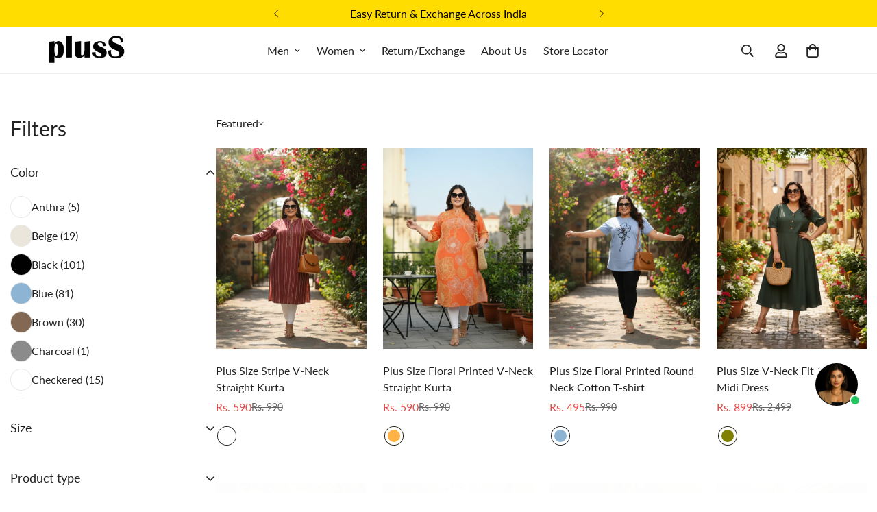

--- FILE ---
content_type: text/html; charset=utf-8
request_url: https://pluss.in/collections/under-999
body_size: 55611
content:

<!doctype html>
<html
  class="no-js  m:overflow-hidden"
  lang="en"
  data-template="collection"
  
>
  <head>
<script src='https://d24sh1msnqkirc.cloudfront.net/shopflo.bundle.js' async></script>

<!-- Begin Added by flareAI Shopify App -->
<meta name="msvalidate.01" content="2657D70150E1A480B584245B06F3D7FA" />
<meta name="google-site-verification" content="13wueNjklSYYoeGm3VoC8AjjtrhWR1EkbRGGsIoB9w4" />
<script async src="https://www.googletagmanager.com/gtag/js?id=G-9075ZHR7WL"></script><script>  window.dataLayer = window.dataLayer || [];  function gtag(){dataLayer.push(arguments);}  gtag('js', new Date());  gtag('config', 'G-9075ZHR7WL');</script>
<!-- End Added by flareAI Shopify App -->

    <meta charset="utf-8">
    <meta http-equiv="X-UA-Compatible" content="IE=edge">
    <meta name="viewport" content="width=device-width, initial-scale=1, maximum-scale=1.0, user-scalable=0">
    <meta name="google-site-verification" content="X-amwKJtJLW06ExUY3BUSH8_RfTwEl-2d6wxkyw2GEI" />
    <meta name="theme-color" content=""><link rel="canonical" href="https://pluss.in/collections/under-999">

<link rel="preconnect" href="https://cdn.shopify.com" crossorigin>

<link rel="icon" type="image/png" href="//pluss.in/cdn/shop/files/Pluss_Fave_Icon_18d6ad7e-135a-4b91-bb8f-b9a86249420b.png?crop=center&height=32&v=1744109516&width=32"><title class="collection">Under 999</title><meta property="og:site_name" content="pluss.in">
<meta property="og:url" content="https://pluss.in/collections/under-999">
<meta property="og:title" content="Under 999">
<meta property="og:type" content="product.group">
<meta property="og:description" content="Plus Size Fashion - Buy plus size tops, kurtis, leggings, track pants, denim jeans, suits, sweat shirt, t-shirt dresses &amp; more. Collection of plus size clothing for men &amp; women. From sizes S to 10XL"><meta name="twitter:site" content="@https://"><meta name="twitter:card" content="summary_large_image">
<meta name="twitter:title" content="Under 999">
<meta name="twitter:description" content="Plus Size Fashion - Buy plus size tops, kurtis, leggings, track pants, denim jeans, suits, sweat shirt, t-shirt dresses &amp; more. Collection of plus size clothing for men &amp; women. From sizes S to 10XL">

<link rel="preconnect" href="https://fonts.shopifycdn.com" crossorigin><link rel="preload" as="font" href="//pluss.in/cdn/fonts/lato/lato_n4.c3b93d431f0091c8be23185e15c9d1fee1e971c5.woff2" type="font/woff2" crossorigin>
  <link rel="preload" as="font" href="//pluss.in/cdn/fonts/lato/lato_n7.900f219bc7337bc57a7a2151983f0a4a4d9d5dcf.woff2" type="font/woff2" crossorigin><link rel="preload" as="font" href="//pluss.in/cdn/fonts/lato/lato_n4.c3b93d431f0091c8be23185e15c9d1fee1e971c5.woff2" type="font/woff2" crossorigin><style>
  @font-face {  font-family: Lato;  font-weight: 400;  font-style: normal;  font-display: swap;  src: url("//pluss.in/cdn/fonts/lato/lato_n4.c3b93d431f0091c8be23185e15c9d1fee1e971c5.woff2") format("woff2"),       url("//pluss.in/cdn/fonts/lato/lato_n4.d5c00c781efb195594fd2fd4ad04f7882949e327.woff") format("woff");}@font-face {  font-family: Lato;  font-weight: 700;  font-style: normal;  font-display: swap;  src: url("//pluss.in/cdn/fonts/lato/lato_n7.900f219bc7337bc57a7a2151983f0a4a4d9d5dcf.woff2") format("woff2"),       url("//pluss.in/cdn/fonts/lato/lato_n7.a55c60751adcc35be7c4f8a0313f9698598612ee.woff") format("woff");}@font-face {  font-family: Lato;  font-weight: 300;  font-style: normal;  font-display: swap;  src: url("//pluss.in/cdn/fonts/lato/lato_n3.a7080ececf6191f1dd5b0cb021691ca9b855c876.woff2") format("woff2"),       url("//pluss.in/cdn/fonts/lato/lato_n3.61e34b2ff7341f66543eb08e8c47eef9e1cde558.woff") format("woff");}:root {  --font-stack-header: Lato, sans-serif;  --font-style-header: normal;  --font-weight-header: 400;  --font-weight-header--bolder: 700;  --font-weight-header--lighter: 300;}@font-face {  font-family: Lato;  font-weight: 400;  font-style: normal;  font-display: swap;  src: url("//pluss.in/cdn/fonts/lato/lato_n4.c3b93d431f0091c8be23185e15c9d1fee1e971c5.woff2") format("woff2"),       url("//pluss.in/cdn/fonts/lato/lato_n4.d5c00c781efb195594fd2fd4ad04f7882949e327.woff") format("woff");}@font-face {  font-family: Lato;  font-weight: 700;  font-style: normal;  font-display: swap;  src: url("//pluss.in/cdn/fonts/lato/lato_n7.900f219bc7337bc57a7a2151983f0a4a4d9d5dcf.woff2") format("woff2"),       url("//pluss.in/cdn/fonts/lato/lato_n7.a55c60751adcc35be7c4f8a0313f9698598612ee.woff") format("woff");}@font-face {  font-family: Lato;  font-weight: 700;  font-style: normal;  font-display: swap;  src: url("//pluss.in/cdn/fonts/lato/lato_n7.900f219bc7337bc57a7a2151983f0a4a4d9d5dcf.woff2") format("woff2"),       url("//pluss.in/cdn/fonts/lato/lato_n7.a55c60751adcc35be7c4f8a0313f9698598612ee.woff") format("woff");}@font-face {  font-family: Lato;  font-weight: 400;  font-style: italic;  font-display: swap;  src: url("//pluss.in/cdn/fonts/lato/lato_i4.09c847adc47c2fefc3368f2e241a3712168bc4b6.woff2") format("woff2"),       url("//pluss.in/cdn/fonts/lato/lato_i4.3c7d9eb6c1b0a2bf62d892c3ee4582b016d0f30c.woff") format("woff");}@font-face {  font-family: Lato;  font-weight: 700;  font-style: italic;  font-display: swap;  src: url("//pluss.in/cdn/fonts/lato/lato_i7.16ba75868b37083a879b8dd9f2be44e067dfbf92.woff2") format("woff2"),       url("//pluss.in/cdn/fonts/lato/lato_i7.4c07c2b3b7e64ab516aa2f2081d2bb0366b9dce8.woff") format("woff");}:root {  --font-weight-body--bold: 700;  --font-weight-body--bolder: 700;  --font-stack-body: Lato, sans-serif;  --font-style-body: normal;  --font-weight-body: 400;}
</style>
<style>
  html {
    font-size: calc(var(--font-base-size, 16) * 1px);
    -webkit-font-smoothing: antialiased;
    height: 100%;
    scroll-behavior: smooth;
  }
  body {
    margin: 0;
    font-family: var(--font-stack-body);
    font-weight: var(--font-weight-body);
    font-style: var(--font-style-body);
    color: rgb(var(--color-foreground));
    font-size: calc(var(--font-base-size, 16) * 1px);
    line-height: calc(var(--base-line-height) * 1px);
    background-color: rgb(var(--color-background));
    position: relative;
    min-height: 100%;
  }

  body,
  html {
    overflow-x: clip;
  }

  html.prevent-scroll,
  html.prevent-scroll body {
    height: auto;
    overflow: hidden !important;
  }

  html.prevent-scroll {
    padding-right: var(--m-scrollbar-width);
  }

  h1,
  h2,
  h3,
  h4,
  h5,
  h6 {
    font-family: var(--font-stack-header);
    font-weight: var(--font-weight-header);
    font-style: var(--font-style-header);
    color: rgb(var(--color-heading));
    line-height: normal;
    letter-spacing: var(--heading-letter-spacing);
  }
  h1,
  .h1 {
    font-size: calc(((var(--font-h1-mobile)) / (var(--font-base-size))) * 1rem);
    line-height: 1.278;
  }

  h2,
  .h2 {
    font-size: calc(((var(--font-h2-mobile)) / (var(--font-base-size))) * 1rem);
    line-height: 1.267;
  }

  h3,
  .h3 {
    font-size: calc(((var(--font-h3-mobile)) / (var(--font-base-size))) * 1rem);
    line-height: 1.36;
  }

  h4,
  .h4 {
    font-size: calc(((var(--font-h4-mobile)) / (var(--font-base-size))) * 1rem);
    line-height: 1.4;
  }

  h5,
  .h5 {
    font-size: calc(((var(--font-h5-mobile)) / (var(--font-base-size))) * 1rem);
    line-height: 1.5;
  }

  h6,
  .h6 {
    font-size: calc(((var(--font-h6-mobile)) / (var(--font-base-size))) * 1rem);
    line-height: 1.5;
  }

  @media only screen and (min-width: 768px) {
    .h1,
    h1 {
      font-size: calc(((var(--font-h1-tablet)) / (var(--font-base-size))) * 1rem);
      line-height: 1.238;
    }
    .h2,
    h2 {
      font-size: calc(((var(--font-h2-tablet)) / (var(--font-base-size))) * 1rem);
      line-height: 1.235;
    }
    h3,
    .h3 {
      font-size: calc(((var(--font-h3-tablet)) / (var(--font-base-size))) * 1rem);
      line-height: 1.36;
    }
    h4,
    .h4 {
      font-size: calc(((var(--font-h4-tablet)) / (var(--font-base-size))) * 1rem);
      line-height: 1.4;
    }
  }

  @media only screen and (min-width: 1280px) {
    .h1,
    h1 {
      font-size: calc(((var(--font-h1-desktop)) / (var(--font-base-size))) * 1rem);
      line-height: 1.167;
    }
    .h2,
    h2 {
      font-size: calc(((var(--font-h2-desktop)) / (var(--font-base-size))) * 1rem);
      line-height: 1.238;
    }
    h3,
    .h3 {
      font-size: calc(((var(--font-h3-desktop)) / (var(--font-base-size))) * 1rem);
      line-height: 1.278;
    }
    h4,
    .h4 {
      font-size: calc(((var(--font-h4-desktop)) / (var(--font-base-size))) * 1rem);
      line-height: 1.333;
    }
    h5,
    .h5 {
      font-size: calc(((var(--font-h5-desktop)) / (var(--font-base-size))) * 1rem);
    }
    h6,
    .h6 {
      font-size: calc(((var(--font-h6-desktop)) / (var(--font-base-size))) * 1rem);
    }
  }
  [style*='--aspect-ratio'] {
    position: relative;
    overflow: hidden;
  }
  [style*='--aspect-ratio']:before {
    display: block;
    width: 100%;
    content: '';
    height: 0px;
  }
  [style*='--aspect-ratio'] > *:first-child {
    top: 0;
    left: 0;
    right: 0;
    position: absolute !important;
    object-fit: cover;
    width: 100%;
    height: 100%;
  }
  [style*='--aspect-ratio']:before {
    padding-top: calc(100% / (0.0001 + var(--aspect-ratio, 16/9)));
  }
  @media (max-width: 767px) {
    [style*='--aspect-ratio']:before {
      padding-top: calc(100% / (0.0001 + var(--aspect-ratio-mobile, var(--aspect-ratio, 16/9))));
    }
  }
  .swiper-wrapper {
    display: flex;
  }
  .swiper-container:not(.swiper-container-initialized) .swiper-slide {
    width: calc(100% / var(--items, 1));
    flex: 0 0 auto;
  }
  @media (max-width: 1023px) {
    .swiper-container:not(.swiper-container-initialized) .swiper-slide {
      min-width: 40vw;
      flex: 0 0 auto;
    }
  }
  @media (max-width: 767px) {
    .swiper-container:not(.swiper-container-initialized) .swiper-slide {
      min-width: 66vw;
      flex: 0 0 auto;
    }
  }
</style>


    <link href="//pluss.in/cdn/shop/t/22/assets/main.css?v=83035001303841057171736488284" rel="stylesheet" type="text/css" media="all" />

    
<style data-shopify>
:root,.m-color-default {
      --color-background: 255,255,255;
      --color-background-secondary: 245,245,245;
   		
  		--gradient-background: #ffffff;
   		
   		--color-foreground: 34,34,34;
   		--color-foreground-secondary: 102,102,102;
  	--color-heading: 34,34,34;
   		--color-button: 0,0,0;
   		--color-button-text: 255,255,255;
   		--color-outline-button: 0,0,0;
  	--color-button-hover: 34, 34, 34;
  	--color-button-text-hover: 255, 255, 255;
   		--color-border: 238,238,238;
   		--color-price-sale: 232,78,78;
   		--color-price-regular: 0,0,0;
   		--color-form-field: 255,255,255;
   		--color-form-field-text: 0,0,0;
   		--color-tooltip: 34,34,34;
   		--color-tooltip-text: 255,255,255;
   	}
   
.m-color-dark {
      --color-background: 0,0,0;
      --color-background-secondary: 245,245,245;
   		
  		--gradient-background: #000000;
   		
   		--color-foreground: 255,255,255;
   		--color-foreground-secondary: 255,255,255;
  	--color-heading: 255,255,255;
   		--color-button: 255,255,255;
   		--color-button-text: 34,34,34;
   		--color-outline-button: 255,255,255;
  	--color-button-hover: 255, 255, 255;
  	--color-button-text-hover: 34, 34, 34;
   		--color-border: 75,75,75;
   		--color-price-sale: 232,78,78;
   		--color-price-regular: 255,255,255;
   		--color-form-field: 255,255,255;
   		--color-form-field-text: 34,34,34;
   		--color-tooltip: 255,255,255;
   		--color-tooltip-text: 34,34,34;
   	}
   
.m-color-footer {
      --color-background: 245,245,245;
      --color-background-secondary: 245,245,245;
   		
  		--gradient-background: #f5f5f5;
   		
   		--color-foreground: 0,0,0;
   		--color-foreground-secondary: 102,102,102;
  	--color-heading: 34,34,34;
   		--color-button: 34,34,34;
   		--color-button-text: 255,255,255;
   		--color-outline-button: 34,34,34;
  	--color-button-hover: 34, 34, 34;
  	--color-button-text-hover: 255, 255, 255;
   		--color-border: 222,222,222;
   		--color-price-sale: 232,78,78;
   		--color-price-regular: 0,0,0;
   		--color-form-field: 255,255,255;
   		--color-form-field-text: 0,0,0;
   		--color-tooltip: 34,34,34;
   		--color-tooltip-text: 255,255,255;
   	}
   
.m-color-badge-hot {
      --color-background: 154,132,200;
      --color-background-secondary: 245,245,245;
   		
  		--gradient-background: #9a84c8;
   		
   		--color-foreground: 255,255,255;
   		--color-foreground-secondary: 255,255,255;
  	--color-heading: 255,255,255;
   		--color-button: 255,255,255;
   		--color-button-text: 34,34,34;
   		--color-outline-button: 255,255,255;
  	--color-button-hover: 255, 255, 255;
  	--color-button-text-hover: 34, 34, 34;
   		--color-border: 222,222,222;
   		--color-price-sale: 255,255,255;
   		--color-price-regular: 255,255,255;
   		--color-form-field: 255,255,255;
   		--color-form-field-text: 0,0,0;
   		--color-tooltip: 255,255,255;
   		--color-tooltip-text: 34,34,34;
   	}
   
.m-color-badge-new {
      --color-background: 73,165,148;
      --color-background-secondary: 245,245,245;
   		
  		--gradient-background: #49a594;
   		
   		--color-foreground: 255,255,255;
   		--color-foreground-secondary: 255,255,255;
  	--color-heading: 255,255,255;
   		--color-button: 255,255,255;
   		--color-button-text: 34,34,34;
   		--color-outline-button: 255,255,255;
  	--color-button-hover: 255, 255, 255;
  	--color-button-text-hover: 34, 34, 34;
   		--color-border: 222,222,222;
   		--color-price-sale: 255,255,255;
   		--color-price-regular: 255,255,255;
   		--color-form-field: 255,255,255;
   		--color-form-field-text: 0,0,0;
   		--color-tooltip: 255,255,255;
   		--color-tooltip-text: 34,34,34;
   	}
   
.m-color-badge-sale {
      --color-background: 255,221,0;
      --color-background-secondary: 245,245,245;
   		
  		--gradient-background: #ffdd00;
   		
   		--color-foreground: 0,0,0;
   		--color-foreground-secondary: 255,255,255;
  	--color-heading: 0,0,0;
   		--color-button: 255,255,255;
   		--color-button-text: 34,34,34;
   		--color-outline-button: 255,255,255;
  	--color-button-hover: 255, 255, 255;
  	--color-button-text-hover: 34, 34, 34;
   		--color-border: 222,222,222;
   		--color-price-sale: 255,255,255;
   		--color-price-regular: 255,255,255;
   		--color-form-field: 255,255,255;
   		--color-form-field-text: 0,0,0;
   		--color-tooltip: 255,255,255;
   		--color-tooltip-text: 34,34,34;
   	}
   
.m-color-scheme-cee058e4-58e3-46aa-9af9-219dadc79066 {
      --color-background: 244,244,244;
      --color-background-secondary: 245,245,245;
   		
  		--gradient-background: #f4f4f4;
   		
   		--color-foreground: 34,34,34;
   		--color-foreground-secondary: 102,102,102;
  	--color-heading: 34,34,34;
   		--color-button: 0,0,0;
   		--color-button-text: 255,255,255;
   		--color-outline-button: 0,0,0;
  	--color-button-hover: 34, 34, 34;
  	--color-button-text-hover: 255, 255, 255;
   		--color-border: 238,238,238;
   		--color-price-sale: 232,78,78;
   		--color-price-regular: 0,0,0;
   		--color-form-field: 242,242,242;
   		--color-form-field-text: 0,0,0;
   		--color-tooltip: 34,34,34;
   		--color-tooltip-text: 255,255,255;
   	}
   
.m-color-scheme-09e5b5b4-774c-4b6c-8025-416ced49cc74 {
      --color-background: 223,248,239;
      --color-background-secondary: 245,245,245;
   		
  		--gradient-background: #dff8ef;
   		
   		--color-foreground: 34,34,34;
   		--color-foreground-secondary: 102,102,102;
  	--color-heading: 34,34,34;
   		--color-button: 0,0,0;
   		--color-button-text: 255,255,255;
   		--color-outline-button: 0,0,0;
  	--color-button-hover: 34, 34, 34;
  	--color-button-text-hover: 255, 255, 255;
   		--color-border: 238,238,238;
   		--color-price-sale: 232,78,78;
   		--color-price-regular: 0,0,0;
   		--color-form-field: 255,255,255;
   		--color-form-field-text: 0,0,0;
   		--color-tooltip: 34,34,34;
   		--color-tooltip-text: 255,255,255;
   	}
   
.m-color-scheme-cd32e495-5df2-4ce0-92f9-3b7ac36849b1 {
      --color-background: 0,0,0;
      --color-background-secondary: 245,245,245;
   		
  		--gradient-background: #000000;
   		
   		--color-foreground: 255,255,255;
   		--color-foreground-secondary: 255,255,255;
  	--color-heading: 255,221,0;
   		--color-button: 255,221,0;
   		--color-button-text: 0,0,0;
   		--color-outline-button: 0,0,0;
  	--color-button-hover: 34, 34, 34;
  	--color-button-text-hover: 255, 255, 255;
   		--color-border: 255,221,0;
   		--color-price-sale: 232,78,78;
   		--color-price-regular: 0,0,0;
   		--color-form-field: 255,255,255;
   		--color-form-field-text: 0,0,0;
   		--color-tooltip: 34,34,34;
   		--color-tooltip-text: 255,255,255;
   	}
   
.m-color-scheme-053ceabf-b344-482b-a508-959213504649 {
      --color-background: 152,106,76;
      --color-background-secondary: 245,245,245;
   		
  		--gradient-background: #986a4c;
   		
   		--color-foreground: 255,255,255;
   		--color-foreground-secondary: 102,102,102;
  	--color-heading: 34,34,34;
   		--color-button: 0,0,0;
   		--color-button-text: 255,255,255;
   		--color-outline-button: 0,0,0;
  	--color-button-hover: 34, 34, 34;
  	--color-button-text-hover: 255, 255, 255;
   		--color-border: 238,238,238;
   		--color-price-sale: 232,78,78;
   		--color-price-regular: 0,0,0;
   		--color-form-field: 255,255,255;
   		--color-form-field-text: 0,0,0;
   		--color-tooltip: 34,34,34;
   		--color-tooltip-text: 255,255,255;
   	}
   
   .m-color-default, .m-color-dark, .m-color-footer, .m-color-badge-hot, .m-color-badge-new, .m-color-badge-sale, .m-color-scheme-cee058e4-58e3-46aa-9af9-219dadc79066, .m-color-scheme-09e5b5b4-774c-4b6c-8025-416ced49cc74, .m-color-scheme-cd32e495-5df2-4ce0-92f9-3b7ac36849b1, .m-color-scheme-053ceabf-b344-482b-a508-959213504649 {
   	color: rgb(var(--color-foreground));
   	background-color: rgb(var(--color-background));
   }:root {      /* ANIMATIONS */   	--m-duration-short: .1s;      --m-duration-default: .25s;      --m-duration-long: .5s;      --m-duration-image: .65s;      --m-duration-animate: 1s;      --m-animation-duration: 600ms;      --m-animation-fade-in-up: m-fade-in-up var(--m-animation-duration) cubic-bezier(0, 0, 0.3, 1) forwards;      --m-animation-fade-in-left: m-fade-in-left var(--m-animation-duration) cubic-bezier(0, 0, 0.3, 1) forwards;      --m-animation-fade-in-right: m-fade-in-right var(--m-animation-duration) cubic-bezier(0, 0, 0.3, 1) forwards;      --m-animation-fade-in-left-rtl: m-fade-in-left-rtl var(--m-animation-duration) cubic-bezier(0, 0, 0.3, 1) forwards;      --m-animation-fade-in-right-rtl: m-fade-in-right-rtl var(--m-animation-duration) cubic-bezier(0, 0, 0.3, 1) forwards;      --m-animation-fade-in: m-fade-in calc(var(--m-animation-duration) * 2) cubic-bezier(0, 0, 0.3, 1);      --m-animation-zoom-fade: m-zoom-fade var(--m-animation-duration) ease forwards;   	/* BODY */   	--base-line-height: 28;  /* INPUTS */  --inputs-border-width: 1px;   	--inputs-radius: 5px;   	/* BUTTON */   	--btn-letter-spacing: 0px;   	--btn-border-radius: 5px;   	--btn-border-width: 1px;   	--btn-line-height: 23px;   	   	/* COUNT BUBBLE */   	--color-cart-wishlist-count: #ffffff;   	--bg-cart-wishlist-count: #da3f3f;   	/* OVERLAY */   	--color-image-overlay: #000000;   	--opacity-image-overlay: 0.2;   	/* Notification */   	--color-success: 58,135,53;   	--color-warning: 210,134,26;     --color-error: 218, 63, 63;     --color-error-bg: #fbeaea;     --color-warning-bg: #faecd7;     --color-success-bg: #d1eccf;   	/* CUSTOM COLOR */   	--text-black: 0,0,0;   	--text-white: 255,255,255;   	--bg-black: 0,0,0;   	--bg-white: 255,255,255;   	--rounded-full: 9999px;   	--bg-card-placeholder: rgba(243,243,243,1);   	--arrow-select-box: url(//pluss.in/cdn/shop/t/22/assets/ar-down.svg?v=92728264558441377851736488284);   	/* FONT SIZES */   	--font-base-size: 16;   	--font-btn-size: 16px;   	--font-btn-weight: 500;   	--font-h1-desktop: 60;   	--font-h1-tablet: 42;   	--font-h1-mobile: 36;   	--font-h2-desktop: 42;   	--font-h2-tablet: 33;   	--font-h2-mobile: 29;   	--font-h3-desktop: 36;   	--font-h3-tablet: 28;   	--font-h3-mobile: 25;   	--font-h4-desktop: 24;   	--font-h4-tablet: 19;   	--font-h4-mobile: 19;   	--font-h5-desktop: 18;   	--font-h5-mobile: 16;   	--font-h6-desktop: 16;   	--font-h6-mobile: 16;   	--heading-letter-spacing: 0px;  --arrow-down-url: url(//pluss.in/cdn/shop/t/22/assets/arrow-down.svg?v=157552497485556416461736488284);  --arrow-down-white-url: url(//pluss.in/cdn/shop/t/22/assets/arrow-down-white.svg?v=70535736727834135531736488284);  --product-title-line-clamp: unset;   	--spacing-sections-desktop: 0px;      --spacing-sections-laptop: 0px;      --spacing-sections-tablet: 0px;      --spacing-sections-mobile: 0px;   	/* LAYOUT */   	--container-width: 1200px;  --fluid-container-width: 1420px;  --fluid-container-offset: 65px;   }
</style><link rel="stylesheet" href="//pluss.in/cdn/shop/t/22/assets/search.css?v=104001498375601984331736488284" media="print" onload="this.media='all'">
<link rel="stylesheet" href="//pluss.in/cdn/shop/t/22/assets/cart.css?v=87792237976305593871736488284" media="print" onload="this.media='all'">

<noscript><link href="//pluss.in/cdn/shop/t/22/assets/search.css?v=104001498375601984331736488284" rel="stylesheet" type="text/css" media="all" /></noscript>
<noscript><link href="//pluss.in/cdn/shop/t/22/assets/cart.css?v=87792237976305593871736488284" rel="stylesheet" type="text/css" media="all" /></noscript><link href="//pluss.in/cdn/shop/t/22/assets/vendor.css?v=78734522753772538311736488284" rel="stylesheet" type="text/css" media="all" /><link rel="stylesheet" href="//pluss.in/cdn/shop/t/22/assets/custom-style.css?v=68377333970908838601736488284" media="print" onload="this.media='all'">
<link rel="stylesheet" href="//pluss.in/cdn/shop/t/22/assets/custom.css?v=15580919229205663711755180561" media="print" onload="this.media='all'">
<noscript><link href="//pluss.in/cdn/shop/t/22/assets/custom-style.css?v=68377333970908838601736488284" rel="stylesheet" type="text/css" media="all" /></noscript>
<noscript><link href="//pluss.in/cdn/shop/t/22/assets/custom.css?v=15580919229205663711755180561" rel="stylesheet" type="text/css" media="all" /></noscript><style data-shopify>.m-topbar a[href*="pinterest"],.m-topbar a[href*="twitter"], .m-topbar a[href*="snapchat"], .m-topbar a[href*="youtube"],.m-topbar a[href*="tiktok"]  {	display: none;}body .m-product-card__tag-name {  font-size: 12px;  font-weight: 500;  text-transform: capitalize;  padding: 4px 10px;  border-radius: 40px;}.m-icon-box--small {  border-top: 1px solid rgb(var(--color-border));}.m-icon-box--small .m-icon-box__heading {  line-height: 26px;  font-size: 18px;  margin-bottom: 6px;}body .m-footer--block .social-media-links {  gap: 12px;  margin: 0;  padding: 5px 0;}body .m-footer--block .social-media-links a {  color: #222;  width: 48px;  height: 48px;  padding: 0;  display: inline-flex;  align-items: center;  justify-content: center;  border-radius: 50%;  background-color: #E9E9E9;  transition: all .3s;}body .m-footer--block .social-media-links a:hover {  background-color: #222;  color: #fff;  box-shadow: 0 0 0 0.2rem #222;}li.m-link-lists--item.m\:block ul {  display: block !important;  visibility: visible !important;  height: auto !important;  opacity: 1 !important;}
</style>


<script src="//pluss.in/cdn/shop/t/22/assets/product-list.js?v=133975944838759569291736488284" defer="defer"></script>


    <script src="//pluss.in/cdn/shop/t/22/assets/vendor.js?v=133022367058576048311736488284" defer="defer"></script>
    <script src="//pluss.in/cdn/shop/t/22/assets/theme-global.js?v=40185104835058884241736488284" defer="defer"></script><script src="//pluss.in/cdn/shop/t/22/assets/animations.js?v=155369821993258477171736488284" defer="defer"></script><script>window.performance && window.performance.mark && window.performance.mark('shopify.content_for_header.start');</script><meta name="google-site-verification" content="alyqJiG5f4NpPR3wTvk0_mL-8lPMbwerkUQgcmWIHsI">
<meta id="shopify-digital-wallet" name="shopify-digital-wallet" content="/66895642881/digital_wallets/dialog">
<link rel="alternate" type="application/atom+xml" title="Feed" href="/collections/under-999.atom" />
<link rel="next" href="/collections/under-999?page=2">
<link rel="alternate" type="application/json+oembed" href="https://pluss.in/collections/under-999.oembed">
<script async="async" src="/checkouts/internal/preloads.js?locale=en-IN"></script>
<script id="shopify-features" type="application/json">{"accessToken":"aebfeb6f040dfffcf5b671b56d9bf869","betas":["rich-media-storefront-analytics"],"domain":"pluss.in","predictiveSearch":true,"shopId":66895642881,"locale":"en"}</script>
<script>var Shopify = Shopify || {};
Shopify.shop = "pluss-india.myshopify.com";
Shopify.locale = "en";
Shopify.currency = {"active":"INR","rate":"1.0"};
Shopify.country = "IN";
Shopify.theme = {"name":"fastrr v3 \u003c\u003eminimog-5-3-0","id":147613712641,"schema_name":"Minimog - OS 2.0","schema_version":"5.3.0","theme_store_id":null,"role":"main"};
Shopify.theme.handle = "null";
Shopify.theme.style = {"id":null,"handle":null};
Shopify.cdnHost = "pluss.in/cdn";
Shopify.routes = Shopify.routes || {};
Shopify.routes.root = "/";</script>
<script type="module">!function(o){(o.Shopify=o.Shopify||{}).modules=!0}(window);</script>
<script>!function(o){function n(){var o=[];function n(){o.push(Array.prototype.slice.apply(arguments))}return n.q=o,n}var t=o.Shopify=o.Shopify||{};t.loadFeatures=n(),t.autoloadFeatures=n()}(window);</script>
<script id="shop-js-analytics" type="application/json">{"pageType":"collection"}</script>
<script defer="defer" async type="module" src="//pluss.in/cdn/shopifycloud/shop-js/modules/v2/client.init-shop-cart-sync_C5BV16lS.en.esm.js"></script>
<script defer="defer" async type="module" src="//pluss.in/cdn/shopifycloud/shop-js/modules/v2/chunk.common_CygWptCX.esm.js"></script>
<script type="module">
  await import("//pluss.in/cdn/shopifycloud/shop-js/modules/v2/client.init-shop-cart-sync_C5BV16lS.en.esm.js");
await import("//pluss.in/cdn/shopifycloud/shop-js/modules/v2/chunk.common_CygWptCX.esm.js");

  window.Shopify.SignInWithShop?.initShopCartSync?.({"fedCMEnabled":true,"windoidEnabled":true});

</script>
<script>(function() {
  var isLoaded = false;
  function asyncLoad() {
    if (isLoaded) return;
    isLoaded = true;
    var urls = ["https:\/\/tracker.wigzopush.com\/shopify.js?orgtoken=8vJCfQYfQS2Pc86bwyx8CQ\u0026shop=pluss-india.myshopify.com","https:\/\/sr-cdn.shiprocket.in\/sr-promise\/static\/uc.js?channel_id=4\u0026sr_company_id=5391152\u0026shop=pluss-india.myshopify.com"];
    for (var i = 0; i < urls.length; i++) {
      var s = document.createElement('script');
      s.type = 'text/javascript';
      s.async = true;
      s.src = urls[i];
      var x = document.getElementsByTagName('script')[0];
      x.parentNode.insertBefore(s, x);
    }
  };
  if(window.attachEvent) {
    window.attachEvent('onload', asyncLoad);
  } else {
    window.addEventListener('load', asyncLoad, false);
  }
})();</script>
<script id="__st">var __st={"a":66895642881,"offset":19800,"reqid":"5ffd1dec-2d9f-4279-b739-abb01cf32625-1768673315","pageurl":"pluss.in\/collections\/under-999","u":"facfdc7bf2e2","p":"collection","rtyp":"collection","rid":400571957505};</script>
<script>window.ShopifyPaypalV4VisibilityTracking = true;</script>
<script id="form-persister">!function(){'use strict';const t='contact',e='new_comment',n=[[t,t],['blogs',e],['comments',e],[t,'customer']],o='password',r='form_key',c=['recaptcha-v3-token','g-recaptcha-response','h-captcha-response',o],s=()=>{try{return window.sessionStorage}catch{return}},i='__shopify_v',u=t=>t.elements[r],a=function(){const t=[...n].map((([t,e])=>`form[action*='/${t}']:not([data-nocaptcha='true']) input[name='form_type'][value='${e}']`)).join(',');var e;return e=t,()=>e?[...document.querySelectorAll(e)].map((t=>t.form)):[]}();function m(t){const e=u(t);a().includes(t)&&(!e||!e.value)&&function(t){try{if(!s())return;!function(t){const e=s();if(!e)return;const n=u(t);if(!n)return;const o=n.value;o&&e.removeItem(o)}(t);const e=Array.from(Array(32),(()=>Math.random().toString(36)[2])).join('');!function(t,e){u(t)||t.append(Object.assign(document.createElement('input'),{type:'hidden',name:r})),t.elements[r].value=e}(t,e),function(t,e){const n=s();if(!n)return;const r=[...t.querySelectorAll(`input[type='${o}']`)].map((({name:t})=>t)),u=[...c,...r],a={};for(const[o,c]of new FormData(t).entries())u.includes(o)||(a[o]=c);n.setItem(e,JSON.stringify({[i]:1,action:t.action,data:a}))}(t,e)}catch(e){console.error('failed to persist form',e)}}(t)}const f=t=>{if('true'===t.dataset.persistBound)return;const e=function(t,e){const n=function(t){return'function'==typeof t.submit?t.submit:HTMLFormElement.prototype.submit}(t).bind(t);return function(){let t;return()=>{t||(t=!0,(()=>{try{e(),n()}catch(t){(t=>{console.error('form submit failed',t)})(t)}})(),setTimeout((()=>t=!1),250))}}()}(t,(()=>{m(t)}));!function(t,e){if('function'==typeof t.submit&&'function'==typeof e)try{t.submit=e}catch{}}(t,e),t.addEventListener('submit',(t=>{t.preventDefault(),e()})),t.dataset.persistBound='true'};!function(){function t(t){const e=(t=>{const e=t.target;return e instanceof HTMLFormElement?e:e&&e.form})(t);e&&m(e)}document.addEventListener('submit',t),document.addEventListener('DOMContentLoaded',(()=>{const e=a();for(const t of e)f(t);var n;n=document.body,new window.MutationObserver((t=>{for(const e of t)if('childList'===e.type&&e.addedNodes.length)for(const t of e.addedNodes)1===t.nodeType&&'FORM'===t.tagName&&a().includes(t)&&f(t)})).observe(n,{childList:!0,subtree:!0,attributes:!1}),document.removeEventListener('submit',t)}))}()}();</script>
<script integrity="sha256-4kQ18oKyAcykRKYeNunJcIwy7WH5gtpwJnB7kiuLZ1E=" data-source-attribution="shopify.loadfeatures" defer="defer" src="//pluss.in/cdn/shopifycloud/storefront/assets/storefront/load_feature-a0a9edcb.js" crossorigin="anonymous"></script>
<script data-source-attribution="shopify.dynamic_checkout.dynamic.init">var Shopify=Shopify||{};Shopify.PaymentButton=Shopify.PaymentButton||{isStorefrontPortableWallets:!0,init:function(){window.Shopify.PaymentButton.init=function(){};var t=document.createElement("script");t.src="https://pluss.in/cdn/shopifycloud/portable-wallets/latest/portable-wallets.en.js",t.type="module",document.head.appendChild(t)}};
</script>
<script data-source-attribution="shopify.dynamic_checkout.buyer_consent">
  function portableWalletsHideBuyerConsent(e){var t=document.getElementById("shopify-buyer-consent"),n=document.getElementById("shopify-subscription-policy-button");t&&n&&(t.classList.add("hidden"),t.setAttribute("aria-hidden","true"),n.removeEventListener("click",e))}function portableWalletsShowBuyerConsent(e){var t=document.getElementById("shopify-buyer-consent"),n=document.getElementById("shopify-subscription-policy-button");t&&n&&(t.classList.remove("hidden"),t.removeAttribute("aria-hidden"),n.addEventListener("click",e))}window.Shopify?.PaymentButton&&(window.Shopify.PaymentButton.hideBuyerConsent=portableWalletsHideBuyerConsent,window.Shopify.PaymentButton.showBuyerConsent=portableWalletsShowBuyerConsent);
</script>
<script data-source-attribution="shopify.dynamic_checkout.cart.bootstrap">document.addEventListener("DOMContentLoaded",(function(){function t(){return document.querySelector("shopify-accelerated-checkout-cart, shopify-accelerated-checkout")}if(t())Shopify.PaymentButton.init();else{new MutationObserver((function(e,n){t()&&(Shopify.PaymentButton.init(),n.disconnect())})).observe(document.body,{childList:!0,subtree:!0})}}));
</script>

<script>window.performance && window.performance.mark && window.performance.mark('shopify.content_for_header.end');</script>

    <script>
      document.documentElement.className = document.documentElement.className.replace('no-js', 'js');
      if (Shopify.designMode) {
        document.documentElement.classList.add('shopify-design-mode');
      }
    </script>
    <script>window.MinimogTheme = {};window.MinimogLibs = {};window.MinimogStrings = {  addToCart: "Add to cart",  soldOut: "Sold Out",  unavailable: "Unavailable",  inStock: "In Stock",  lowStock: 'Low stock',  inventoryQuantityHtml: '<span class="m-product-inventory__quantity">{{ quantity }}</span> In stock',  inventoryLowQuantityHtml: 'Only <span class="m-product-inventory__quantity">{{ quantity }}</span> left',  checkout: "Check out",  viewCart: "",  cartRemove: "Remove",  zipcodeValidate: "Zip code can\u0026#39;t be blank",  noShippingRate: "There are no shipping rates for your address.",  shippingRatesResult: "We found {{count}} shipping rate(s) for your address",  recommendTitle: "Recommendation for you",  shipping: "Shipping",  add: "Add",  itemAdded: "Product added to cart successfully",  requiredField: "Please fill all the required fields(*) before Add To Cart!",  hours: "hours",  mins: "mins",  outOfStock: "Out of stock",  sold: "Sold",  available: "Available",  preorder: "Pre-order",  sold_out_items_message: "The product is already sold out.",  unitPrice: "Unit price",  unitPriceSeparator: "per",  cartError: "There was an error while updating your cart. Please try again.",  quantityError: "Not enough items available. Only {{ quantity }} left.' }}",  selectVariant: "Please select a variant before adding the product to your cart.",  valideDateTimeDelivery: "Please choose the current or future time."};window.MinimogThemeStyles = {  product: "https://pluss.in/cdn/shop/t/22/assets/product.css?v=25212838471963727991736488284",  productInventory: "https://pluss.in/cdn/shop/t/22/assets/component-product-inventory.css?v=111082497872923960041736488284"};window.MinimogThemeScripts = {  productModel: "https://pluss.in/cdn/shop/t/22/assets/product-model.js?v=74883181231862109891736488284",  productMedia: "https://pluss.in/cdn/shop/t/22/assets/product-media.js?v=173660877729249554031736488284",  variantsPicker: "https://pluss.in/cdn/shop/t/22/assets/variant-picker.js?v=57634692338614062141736488284",  instagram: "https://pluss.in/cdn/shop/t/22/assets/instagram.js?v=10017939140122895511736488284",  parallax: "https://pluss.in/cdn/shop/t/22/assets/simple-parallax.js?v=13880",  productInventory: "https://pluss.in/cdn/shop/t/22/assets/product-inventory.js?v=56130558051591069411736488284"};window.MinimogSettings = {  design_mode: false,  requestPath: "\/collections\/under-999",  template: "collection",  templateName: "collection",currency_code: "INR",  money_format: "\u003cspan class=money\u003eRs. {{ amount_no_decimals }}\u003c\/span\u003e",  base_url: window.location.origin + Shopify.routes.root,  money_with_currency_format: "Rs. {{ amount_no_decimals }}","filter_color1.png":"\/\/pluss.in\/cdn\/shop\/t\/22\/assets\/filter_color1.png?v=147458027895443808701736488284","filter_color1":"Gingham","filter_color2.png":"\/\/pluss.in\/cdn\/shop\/t\/22\/assets\/filter_color2.png?v=177856991997372355631736488284","filter_color2":"flannel","filter_color3.png":"\/\/pluss.in\/cdn\/shop\/t\/22\/assets\/filter_color3.png?v=13880","filter_color3":"floral","filter_color4.png":"\/\/pluss.in\/cdn\/shop\/t\/22\/assets\/filter_color4.png?v=178691729690350758941758360150","filter_color4":"Multi",theme: {    id: 147613712641,    name: "fastrr v3 \u003c\u003eminimog-5-3-0",    role: "main",    version: "5.3.0",    online_store_version: "2.0",    preview_url: "https://pluss.in?preview_theme_id=147613712641",  },  shop_domain: "https:\/\/pluss.in",  shop_locale: {    published: [{"shop_locale":{"locale":"en","enabled":true,"primary":true,"published":true}}],    current: "en",    primary: "en",  },  routes: {    root: "\/",    cart: "\/cart",    product_recommendations_url: "\/recommendations\/products",    cart_add_url: '/cart/add',    cart_change_url: '/cart/change',    cart_update_url: '/cart/update',    predictive_search_url: '/search/suggest',    search_url: '/search'  },  hide_unavailable_product_options: true,  pcard_image_ratio: "3\/4",  cookie_consent_allow: "Allow cookies",  cookie_consent_message: "This website uses cookies to ensure you get the best experience on our website.",  cookie_consent_placement: "bottom",  cookie_consent_learnmore_link: "https:\/\/www.cookiesandyou.com\/",  cookie_consent_learnmore: "Learn more",  cookie_consent_theme: "black",  cookie_consent_decline: "Decline",  show_cookie_consent: false,  product_colors: "red: #FF6961,\nyellow: #FDDA76,\nblack: #000000,\nblack band: #000000,\nblue: #8DB4D2,\ngreen: #C1E1C1,\npurple: #B19CD9,\nsilver: #EEEEEF,\nwhite: #FFFFFF,\nbrown: #836953,\nlight brown: #B5651D,\ndark turquoise: #23cddc,\norange: #FFB347,\ntan: #E9D1BF,\nviolet: #B490B0,\npink: #FFD1DC,\ngrey: #E0E0E0,\nsky: #96BDC6,\npale leaf: #CCD4BF,\nlight blue: #b1c5d4,\ndark grey: #aca69f,\nbeige: #EBE6DB,\nbeige band: #EED9C4,\ndark blue: #063e66,\ncream: #F1F2E2,\nlight pink: #FBCFCD,\nmint: #bedce3,\ndark gray: #3A3B3C,\nrosy brown: #c4a287,\nlight grey:#D3D3D3,\ncopper: #B87333,\nrose gold: #ECC5C0,\nnight blue: #151B54,\ncoral: #FF7F50,\nlight purple: #C6AEC7,\nivy green: #5b7763,\nsand: #f2d2a9,\npale grey: #878785,\nlead: #6c6b6c,\nheathered cashew: #bdb59f,\ncoca: #c7babd,\nheathered oat: #d3c1aa,\njean blue: #515d6d,\npelican: #e1d6c5,\ntoasted coconut: #9c7b58,\nnavy: #484d5b,\nheathered blue: #3c3c3c,\nheathered green: #534d36,\nheathered grey: #555c62,\nkalamata: #808487,\nslate grey: #484d5b,\ncharcoal: #8b8b8b,\nheathered charcoal: #8b8b8b",  use_ajax_atc: true,  discount_code_enable: false,  enable_cart_drawer: true,  pcard_show_lowest_prices: false,  date_now: "2026\/01\/17 23:38:00+0530 (IST)",  foxKitBaseUrl: "foxkit.app"};function __setSwatchesOptions() {
    try {
      MinimogSettings._colorSwatches = []
      MinimogSettings._imageSwatches = []

      MinimogSettings.product_colors
        .split(',').filter(Boolean)
        .forEach(colorSwatch => {
          const [key, value] = colorSwatch.split(':')
          MinimogSettings._colorSwatches.push({
            key: key.trim().toLowerCase(),
            value: value && value.trim() || ''
          })
        })

      Object.keys(MinimogSettings).forEach(key => {
        if (key.includes('filter_color') && !key.includes('.png')) {
          if (MinimogSettings[`${key}.png`]) {
            MinimogSettings._imageSwatches.push({
              key: MinimogSettings[key].toLowerCase(),
              value: MinimogSettings[`${key}.png`]
            })
          }
        }
      })
    } catch (e) {
      console.error('Failed to convert color/image swatch structure!', e)
    }
  }

  __setSwatchesOptions();
</script>

    

  
  
  <style>
.shopify-payment-button .shopify-payment-button__button--unbranded {
    position: relative;
}
.shopify-payment-button .shopify-payment-button__button--unbranded:after {
    content: "Buy Now";
    background: inherit;
    font-size: inherit;
    color: inherit;
    height: 100%;
    width: 100%;
    display: flex;
    justify-content: center;
    align-items: center;
    position: absolute;
    top: 0;
    left: 0;
}
</style>
  
  
  
  <script src="https://ajax.googleapis.com/ajax/libs/jquery/3.7.1/jquery.min.js"></script>

  <script type="application/javascript">
checkoutBuyer = "https://fastrr-boost-ui.pickrr.com/";
</script>
<input type="hidden" value="pluss.in" id="sellerDomain"/>
<link rel="stylesheet" href="https://fastrr-boost-ui.pickrr.com/assets/styles/shopify.css">
<script src="https://fastrr-boost-ui.pickrr.com/assets/js/channels/shopify.js" defer></script>
<script src="https://fastrr-boost-ui.pickrr.com/assets/js/channels/shiprocketMarketing.js"></script>
<input type="hidden" value="percent" id="discountType"/>
<input type="hidden" value="5" id="discValue"/>
<input type="hidden" value="rz" id="template"/>
<style>
.sr-headless-checkout{
     font-family: inherit;
     font-size: 16px;
     font-weight: 500;
     letter-spacing: 1px;
     border-radius:5px;
     height: 45px;
     background-color:rgb(0, 0, 0);
}

  .shiprocket-headless{
    width:100%!important;
  }

  .shiprocket-headless.stk[data-type="product"] .sr-headless-checkout{
    height:55px!important;
    border-radius:5px;
}
 .shiprocket-headless.stk[data-type="product"]{
    height:55px!important;
}

@media only screen and (max-width:450px) {
  .shiprocket-headless.stk[data-type="product"] .sr-headless-checkout {
    font-size:10px!important;
  }
}
  
/* 
.sr-discount-label{
  font-size:0px !important;
}
 .sr-discount-label:before{
   content:"Extra ₹200 Off on Prepaid Orders";
  font-size: 9px;
    color: #000;
    text-transform: none;
    top: -8px;
    left: 6px;
    background-color: #53FF73;
    border-radius: 3px;
    padding: 0 10px;
}
.sr-discount-label:before {
  padding:0;
  padding-left:15px;
}
 */

  
</style>

<!-- <script>
// Select the node that will be observed for mutations
let fastrrBtn = '<div id="headless-button" class="shiprocket-headless" data-type="mini-cart"></div>'
let shopifybutton = '<button id="shopify-button" type="submit" is="loader-button" class="cart__checkout-button checkout-button button button--primary button--full" name="checkout"><span class="checkout-button__lock"></span>Checkout</button>'
let buttonAdded = false
let parsedBtnCode = new DOMParser().parseFromString(fastrrBtn, 'text/html').querySelectorAll('.shiprocket-headless')[0];
const headlessNode = document.querySelector('html');
// Options for the observer (which mutations to observe)
const configuration = { attributes: true, childList: true, subtree: true };
// Callback function to execute when mutations are observed
const headlessCallback = (mutationList, observer) => {
  for (const mutation of mutationList) {
  let sidecart = document.querySelector('.mini-cart.drawer.drawer--large')
    if(sidecart) {
      if(!document.getElementById('headless-button')) {
            if(Intl.DateTimeFormat().resolvedOptions().timeZone === "Asia/Calcutta") {
        document.getElementById('fastrrButton').innerHTML = fastrrBtn
            }
        if(Intl.DateTimeFormat().resolvedOptions().timeZone === "Asia/Kolkata") {
        document.getElementById('fastrrButton').innerHTML = fastrrBtn
            }
  }
    if(!document.getElementById('shopify-button')) {
            if(Intl.DateTimeFormat().resolvedOptions().timeZone != "Asia/Calcutta") {
              if(Intl.DateTimeFormat().resolvedOptions().timeZone != "Asia/Kolkata") {
        document.getElementById('nativeCheckoutButton').innerHTML = shopifybutton
            }
            }
      }
    }
  }
};
// Create an observer instance linked to the callback function
const observer1 = new MutationObserver(headlessCallback);
// Start observing the target node for configured mutations
observer1.observe(headlessNode, configuration);
</script> -->
 
  
<!-- Script Begin Added by flareAI Shopify App -->
<script rel="nofollow" src="https://pluss.in/apps/mansion-flare/scripts/pluss.in/flareai_script.js" defer></script>
<!-- Script End Added by flareAI Shopify App -->
<!-- BEGIN app block: shopify://apps/pagefly-page-builder/blocks/app-embed/83e179f7-59a0-4589-8c66-c0dddf959200 -->

<!-- BEGIN app snippet: pagefly-cro-ab-testing-main -->







<script>
  ;(function () {
    const url = new URL(window.location)
    const viewParam = url.searchParams.get('view')
    if (viewParam && viewParam.includes('variant-pf-')) {
      url.searchParams.set('pf_v', viewParam)
      url.searchParams.delete('view')
      window.history.replaceState({}, '', url)
    }
  })()
</script>



<script type='module'>
  
  window.PAGEFLY_CRO = window.PAGEFLY_CRO || {}

  window.PAGEFLY_CRO['data_debug'] = {
    original_template_suffix: "all_collections",
    allow_ab_test: false,
    ab_test_start_time: 0,
    ab_test_end_time: 0,
    today_date_time: 1768673315000,
  }
  window.PAGEFLY_CRO['GA4'] = { enabled: false}
</script>

<!-- END app snippet -->








  <script src='https://cdn.shopify.com/extensions/019bb4f9-aed6-78a3-be91-e9d44663e6bf/pagefly-page-builder-215/assets/pagefly-helper.js' defer='defer'></script>

  <script src='https://cdn.shopify.com/extensions/019bb4f9-aed6-78a3-be91-e9d44663e6bf/pagefly-page-builder-215/assets/pagefly-general-helper.js' defer='defer'></script>

  <script src='https://cdn.shopify.com/extensions/019bb4f9-aed6-78a3-be91-e9d44663e6bf/pagefly-page-builder-215/assets/pagefly-snap-slider.js' defer='defer'></script>

  <script src='https://cdn.shopify.com/extensions/019bb4f9-aed6-78a3-be91-e9d44663e6bf/pagefly-page-builder-215/assets/pagefly-slideshow-v3.js' defer='defer'></script>

  <script src='https://cdn.shopify.com/extensions/019bb4f9-aed6-78a3-be91-e9d44663e6bf/pagefly-page-builder-215/assets/pagefly-slideshow-v4.js' defer='defer'></script>

  <script src='https://cdn.shopify.com/extensions/019bb4f9-aed6-78a3-be91-e9d44663e6bf/pagefly-page-builder-215/assets/pagefly-glider.js' defer='defer'></script>

  <script src='https://cdn.shopify.com/extensions/019bb4f9-aed6-78a3-be91-e9d44663e6bf/pagefly-page-builder-215/assets/pagefly-slideshow-v1-v2.js' defer='defer'></script>

  <script src='https://cdn.shopify.com/extensions/019bb4f9-aed6-78a3-be91-e9d44663e6bf/pagefly-page-builder-215/assets/pagefly-product-media.js' defer='defer'></script>

  <script src='https://cdn.shopify.com/extensions/019bb4f9-aed6-78a3-be91-e9d44663e6bf/pagefly-page-builder-215/assets/pagefly-product.js' defer='defer'></script>


<script id='pagefly-helper-data' type='application/json'>
  {
    "page_optimization": {
      "assets_prefetching": false
    },
    "elements_asset_mapper": {
      "Accordion": "https://cdn.shopify.com/extensions/019bb4f9-aed6-78a3-be91-e9d44663e6bf/pagefly-page-builder-215/assets/pagefly-accordion.js",
      "Accordion3": "https://cdn.shopify.com/extensions/019bb4f9-aed6-78a3-be91-e9d44663e6bf/pagefly-page-builder-215/assets/pagefly-accordion3.js",
      "CountDown": "https://cdn.shopify.com/extensions/019bb4f9-aed6-78a3-be91-e9d44663e6bf/pagefly-page-builder-215/assets/pagefly-countdown.js",
      "GMap1": "https://cdn.shopify.com/extensions/019bb4f9-aed6-78a3-be91-e9d44663e6bf/pagefly-page-builder-215/assets/pagefly-gmap.js",
      "GMap2": "https://cdn.shopify.com/extensions/019bb4f9-aed6-78a3-be91-e9d44663e6bf/pagefly-page-builder-215/assets/pagefly-gmap.js",
      "GMapBasicV2": "https://cdn.shopify.com/extensions/019bb4f9-aed6-78a3-be91-e9d44663e6bf/pagefly-page-builder-215/assets/pagefly-gmap.js",
      "GMapAdvancedV2": "https://cdn.shopify.com/extensions/019bb4f9-aed6-78a3-be91-e9d44663e6bf/pagefly-page-builder-215/assets/pagefly-gmap.js",
      "HTML.Video": "https://cdn.shopify.com/extensions/019bb4f9-aed6-78a3-be91-e9d44663e6bf/pagefly-page-builder-215/assets/pagefly-htmlvideo.js",
      "HTML.Video2": "https://cdn.shopify.com/extensions/019bb4f9-aed6-78a3-be91-e9d44663e6bf/pagefly-page-builder-215/assets/pagefly-htmlvideo2.js",
      "HTML.Video3": "https://cdn.shopify.com/extensions/019bb4f9-aed6-78a3-be91-e9d44663e6bf/pagefly-page-builder-215/assets/pagefly-htmlvideo2.js",
      "BackgroundVideo": "https://cdn.shopify.com/extensions/019bb4f9-aed6-78a3-be91-e9d44663e6bf/pagefly-page-builder-215/assets/pagefly-htmlvideo2.js",
      "Instagram": "https://cdn.shopify.com/extensions/019bb4f9-aed6-78a3-be91-e9d44663e6bf/pagefly-page-builder-215/assets/pagefly-instagram.js",
      "Instagram2": "https://cdn.shopify.com/extensions/019bb4f9-aed6-78a3-be91-e9d44663e6bf/pagefly-page-builder-215/assets/pagefly-instagram.js",
      "Insta3": "https://cdn.shopify.com/extensions/019bb4f9-aed6-78a3-be91-e9d44663e6bf/pagefly-page-builder-215/assets/pagefly-instagram3.js",
      "Tabs": "https://cdn.shopify.com/extensions/019bb4f9-aed6-78a3-be91-e9d44663e6bf/pagefly-page-builder-215/assets/pagefly-tab.js",
      "Tabs3": "https://cdn.shopify.com/extensions/019bb4f9-aed6-78a3-be91-e9d44663e6bf/pagefly-page-builder-215/assets/pagefly-tab3.js",
      "ProductBox": "https://cdn.shopify.com/extensions/019bb4f9-aed6-78a3-be91-e9d44663e6bf/pagefly-page-builder-215/assets/pagefly-cart.js",
      "FBPageBox2": "https://cdn.shopify.com/extensions/019bb4f9-aed6-78a3-be91-e9d44663e6bf/pagefly-page-builder-215/assets/pagefly-facebook.js",
      "FBLikeButton2": "https://cdn.shopify.com/extensions/019bb4f9-aed6-78a3-be91-e9d44663e6bf/pagefly-page-builder-215/assets/pagefly-facebook.js",
      "TwitterFeed2": "https://cdn.shopify.com/extensions/019bb4f9-aed6-78a3-be91-e9d44663e6bf/pagefly-page-builder-215/assets/pagefly-twitter.js",
      "Paragraph4": "https://cdn.shopify.com/extensions/019bb4f9-aed6-78a3-be91-e9d44663e6bf/pagefly-page-builder-215/assets/pagefly-paragraph4.js",

      "AliReviews": "https://cdn.shopify.com/extensions/019bb4f9-aed6-78a3-be91-e9d44663e6bf/pagefly-page-builder-215/assets/pagefly-3rd-elements.js",
      "BackInStock": "https://cdn.shopify.com/extensions/019bb4f9-aed6-78a3-be91-e9d44663e6bf/pagefly-page-builder-215/assets/pagefly-3rd-elements.js",
      "GloboBackInStock": "https://cdn.shopify.com/extensions/019bb4f9-aed6-78a3-be91-e9d44663e6bf/pagefly-page-builder-215/assets/pagefly-3rd-elements.js",
      "GrowaveWishlist": "https://cdn.shopify.com/extensions/019bb4f9-aed6-78a3-be91-e9d44663e6bf/pagefly-page-builder-215/assets/pagefly-3rd-elements.js",
      "InfiniteOptionsShopPad": "https://cdn.shopify.com/extensions/019bb4f9-aed6-78a3-be91-e9d44663e6bf/pagefly-page-builder-215/assets/pagefly-3rd-elements.js",
      "InkybayProductPersonalizer": "https://cdn.shopify.com/extensions/019bb4f9-aed6-78a3-be91-e9d44663e6bf/pagefly-page-builder-215/assets/pagefly-3rd-elements.js",
      "LimeSpot": "https://cdn.shopify.com/extensions/019bb4f9-aed6-78a3-be91-e9d44663e6bf/pagefly-page-builder-215/assets/pagefly-3rd-elements.js",
      "Loox": "https://cdn.shopify.com/extensions/019bb4f9-aed6-78a3-be91-e9d44663e6bf/pagefly-page-builder-215/assets/pagefly-3rd-elements.js",
      "Opinew": "https://cdn.shopify.com/extensions/019bb4f9-aed6-78a3-be91-e9d44663e6bf/pagefly-page-builder-215/assets/pagefly-3rd-elements.js",
      "Powr": "https://cdn.shopify.com/extensions/019bb4f9-aed6-78a3-be91-e9d44663e6bf/pagefly-page-builder-215/assets/pagefly-3rd-elements.js",
      "ProductReviews": "https://cdn.shopify.com/extensions/019bb4f9-aed6-78a3-be91-e9d44663e6bf/pagefly-page-builder-215/assets/pagefly-3rd-elements.js",
      "PushOwl": "https://cdn.shopify.com/extensions/019bb4f9-aed6-78a3-be91-e9d44663e6bf/pagefly-page-builder-215/assets/pagefly-3rd-elements.js",
      "ReCharge": "https://cdn.shopify.com/extensions/019bb4f9-aed6-78a3-be91-e9d44663e6bf/pagefly-page-builder-215/assets/pagefly-3rd-elements.js",
      "Rivyo": "https://cdn.shopify.com/extensions/019bb4f9-aed6-78a3-be91-e9d44663e6bf/pagefly-page-builder-215/assets/pagefly-3rd-elements.js",
      "TrackingMore": "https://cdn.shopify.com/extensions/019bb4f9-aed6-78a3-be91-e9d44663e6bf/pagefly-page-builder-215/assets/pagefly-3rd-elements.js",
      "Vitals": "https://cdn.shopify.com/extensions/019bb4f9-aed6-78a3-be91-e9d44663e6bf/pagefly-page-builder-215/assets/pagefly-3rd-elements.js",
      "Wiser": "https://cdn.shopify.com/extensions/019bb4f9-aed6-78a3-be91-e9d44663e6bf/pagefly-page-builder-215/assets/pagefly-3rd-elements.js"
    },
    "custom_elements_mapper": {
      "pf-click-action-element": "https://cdn.shopify.com/extensions/019bb4f9-aed6-78a3-be91-e9d44663e6bf/pagefly-page-builder-215/assets/pagefly-click-action-element.js",
      "pf-dialog-element": "https://cdn.shopify.com/extensions/019bb4f9-aed6-78a3-be91-e9d44663e6bf/pagefly-page-builder-215/assets/pagefly-dialog-element.js"
    }
  }
</script>


<!-- END app block --><!-- BEGIN app block: shopify://apps/whatmore-shoppable-videos/blocks/app-embed/20db8a72-315a-4364-8885-64219ee48303 -->

<div class="whatmore-base">
  <div id="whatmoreShopId" data-wh="66895642881"> </div>
  <div id="whatmoreProductId" data-wh=""> </div>
  <div id="whatmoreExtensionType" data-wh="collection"> </div>
  <div class="whatmore-template-type" data-wh="template-embed"> </div><div id="whatmoreVariantId" data-wh=""> </div><div id="whatmoreEmbedAppPositionPortrait" data-wh="right"> </div><div id="whatmoreEmbedAppHorizontalPaddingPortrait" data-wh="5"> </div><div id="whatmoreEmbedAppVerticalPaddingPortrait" data-wh="150"> </div><div id="whatmoreEmbedAppVideoPlayerSizePortrait" data-wh="50"> </div><div id="whatmoreEmbedAppPositionLandscape" data-wh="right"> </div><div id="whatmoreEmbedAppHorizontalPaddingLandscape" data-wh="5"> </div><div id="whatmoreEmbedAppVerticalPaddingLandscape" data-wh="150"> </div><div id="whatmoreEmbedAppVideoPlayerSizeLandscape" data-wh="50"> </div><div id="whatmoreEmbedAppUseVariant" data-wh="false"> </div><div id="whatmoreEmbedAppVideoTitle" data-wh=""> </div>
    <div id="whatmoreIsInDesignMode" data-wh='false'> </div>
  
<div class="whatmore-widget" data-wh="embed"></div>
  <div id="whatmore-anchor" style="width:0px; height: 0px;">
    <a aria-label="Visit Whatmore homepage" href="https://www.whatmore.ai"></a>
  </div>
  <div class="whatmore-render-root"></div>

</div>

<script>
  window.whatmore = {}
  window.whatmore.storyEvents = null;
  window.whatmore.frontendCustomizations = {"brand_name":"pluss.in","brand_theme_color":"#343434","brand_theme_font":"Poppins","brand_ui_theme":"round","brand_text_color":"#343434","brand_video_view_count":"hide","event_ordering_format":"none","is_event_tracked":false,"show_single_product_tile":false,"show_add_to_cart_on_card_template":false,"shuffle_batch_size":5,"add_to_cart_button_type":"basic","show_options_chart":false,"options_chart_image_link":"","is_multi_size_chart":false,"options_chart_name":"","default_swipe_direction":"vertical","add_navigation_buttons_for_swipe":false,"tertiary_color":"#bc2a8d","atc_button_text":"ADD TO CART","buy_now_button_text":"BUY NOW","show_open_close_products_button":false,"add_whatmore_tag_to_checkout_link":true,"add_to_cart_form_class_name":"","cart_icon_button_click_action":"open_cart_slider","initiate_cart_slider_event_on_atc_click":true,"initiate_product_ratings_loading_after_event_data_loaded":false,"show_swipe_indicator_in_landscape":false,"coverflow_effect_landscape_view":true,"brand_custom_css":null,"swiper_arrow_color":"white","show_homepage_videos_in_pdp":false,"product_info_text_color":"#000","order_tracking":{"initiate_order_tracking_event_after_atc":false,"add_whatmore_line_item_property":false,"add_whatmore_attribute":true,"add_whatmore_attribute_on_cart_page":true,"disable_impression_order_tracking":false},"atc_config":{"brand_atc_button_color":"#000000","brand_atc_button_padding_in_px":4,"brand_atc_button_text_color":"#ffffff","atc_buy_now_alignment":"horizontal"},"banner_config":{"is_banner_clickable":false,"show_cta":false,"landscape_multiplier":0.8,"portrait_multiplier":1.0,"landscape_aspect_ratio":0.5625,"portrait_aspect_ratio":1.77,"is_full_screen":false,"show_navigation_dots":true,"selected_dot_color":"#252525","min_height":"400"},"buy_now_config":{"show_buy_now_button":true,"show_custom_buy_now_button":false,"show_add_to_cart_button":true,"show_view_more_inplace_of_buy_now":true,"view_more_button_text":"MORE INFO","enable_shopflo_checkout":false},"utm":{"activate_utm":true,"utm_source":"utm_source=whatmore-live","utm_campaign":"utm_campaign=video-shopping","utm_medium_product_page":"utm_medium=product-page","utm_medium_checkout_page":"utm_medium=checkout","utm_medium_cart_page":"utm_medium=cart"},"brand_fonts":{"carousel_title_font":null,"carousel_title_font_weight":"400","carousel_title_font_line_height":"normal","carousel_title_font_letter_spacing":"normal","brand_primary_font":null,"story_title_font":null},"carousel_config":{"width_multiplier":1.1,"show_navigation_arrows_in_portrait":false,"is_event_loop":false,"theme_horizontal_margin":0},"event_tracking":{"is_enabled":true,"push_time":14,"bulk_event_count":10,"enable_pdp_visit":false,"enable_clp_visit":false},"product_config":{"tile_type":"broad-tile","show_cta":true,"tile_bg_opacity":10,"details_api_available":true,"update_product_details_on_product_page_load":false,"use_product_page_link_as_client_product_id":false,"show_product_swiper_initially":true,"product_image_fit_type":"contain","show_cta_icon":true,"show_product_price":true,"get_price_and_currency_details_from_api":false,"currency_code_to_symbol_map":{},"add_currency_query_param_in_product_url":false,"variant_selection_tile_height_factor":4,"product_tile_bottom_margin":"5px","show_shop_now_button_only":false,"font_price_multiplicator":1.0,"product_tile_custom_text":"","product_tile_custom_text_color":"green","show_first_product_tile":false,"navigate_to_cart_page":false,"product_tile_shopnow_custom_text":"","product_tile_shopnow_custom_font_style":"","product_tile_shopnow_custom_text_color":"#343434","is_tile_width":false,"shop_now_text":"SHOP NOW","show_new_atc_tile":false,"show_view_product_text":false,"show_go_to_cart_text":false,"show_product_type":false,"enable_bulk_atc":false},"collections_config":{"use_page_link_as_collection_id":false,"multi_carousel_enabled":false,"story_tile_size_factor":1.0,"tile_margin_right":"5","remove_borders":false,"show_popup_out_of_view":false,"homepage_collection_ids":[],"set_tile_width_auto":false},"event_tile_config":{"view_count_template":"template-icon","show_views":"show","animate_on_focus":true,"space_between_tiles":1.0,"gap_between_tiles":0,"shadow_config":"0px 0px 5px 0px #B0B0B0","bg_config":"white","playback_icon_color":"#F5F5F5","min_height":"300","show_product_thumbnail":false,"show_heading_in_single_tile_carousel":false,"show_product_tile_thumbnail_template_a":true,"show_product_tile":false,"show_atc_on_hover_premium":false,"event_thumbnail_b_title_font_multiplier":1.0,"event_thumbnail_b_price_font_multiplier":1.0},"product_page_popup_config":{"show_product_page_popup":true,"ultra_minimize_on_scroll":false,"popUpZindex":2147483647,"show_popup_on_scroll":false,"show_product_page_popup_in_preview":true,"show_order_by_date_events":false,"show_all_events":false},"show_whatmore_label_in_landscape_view":true,"ga_tracking_id":null,"ga4_tracking_id":null,"ga_config":{"is_ga_4":false,"is_ga_3":true,"use_existing_ga_id":true},"stories_config":{"show_stories_in_landscape_mode":true,"show_stories_in_mobile_mode":true,"story_tile_size_factor_landscape":1.0,"landscape_bottom_margin":"0%","portrait_bottom_margin":"0%","stories_border_colors":null,"stories_title_font_factor":1.0,"stories_title_font_color":"#000000","story_tiles_spacing_factor":1.0,"story_show_navigation_arrows":false,"min_height":"120","is_story_tile_size_fixed":false},"backend_config":{"use_cdn_cache_endpoint":false},"cdn_config":{"fallback_cdn":"BUNNYCDN"},"theme_config":{"event_tile_border_width":"0px","event_tile_border_color":"white","event_view_count_bg_color":"rgb(0, 0, 0, 0.6)","event_view_count_text_color":"white","event_tile_product_desc_border_width":"1px"},"brand_metadata":{"domain_context":"shopify"},"social_sharing":{"activate_link_sharing":true,"activate_likes":true,"link_sharing_title":"Whatmore","link_sharing_text":"Hey! Checkout the video of this amazing product I discovered!","show_share_text_below_button":true,"show_liked_text_below_button":true,"like_fill_color":"red","share_text_threshold_count":10,"like_text_threshold_count":1,"share_product_url_link":"","whatsapp_icon_active":false,"whatsapp_icon_redirect_url":"","whatsapp_icon_helper_text":"Talk to us","whatsapp_icon_helper_text_font_multiplier":0.3,"show_whatmore_branding":true,"social_icons_size_multiplier":1.0},"navigation_config":{"enable_browser_navigation_on_click":true,"navigation_label_name":"whatmoreLive"},"shopnow_config":{"CTA_border_width":"1px","CTA_border_color":"#343434","atc_color":"#343434","atc_text_color":"#ffffff","buy_now_button_color":"white","buy_now_button_text_color":"#343434","brand_selected_options_bg":"black","brand_options_bg":"#D3D3D3","brand_options_text_color":"black","brand_selected_options_text_color":"white","brand_color_option_border_radius":"50%","brand_color_option_border_color":"black","brand_divider_color":"#343434","brand_product_desc_shown":true,"is_discount_label_percent":true,"discount_percent_bg_color":"green","discount_text_color":"white","discount_label_border_radius":"4"},"spotlight_config":{"size_factor":1.8,"position":"left","horizontal_padding":10,"vertical_padding":10,"ultraminimize_on_scroll":false,"enable_spotlight":false,"show_once_to_user":false,"enable_in_homepage":true,"enable_page_id_set":[],"enable_collection_id_set":[],"enable_all_pages":false},"event_tile_with_product_info":{"landscape_font_multiplier":0.057,"portrait_font_multiplier":0.065,"show_discount_label":true,"show_thumbnail_image":false,"show_product_info":true,"show_price_info":true,"show_atc_button_outside_tile":false,"show_atc_on_hover":false,"show_atc_button_template_feed":false,"show_thumbnail_image_template_feed":false,"atc_button_color":"rgba(0, 0, 0, 0.75)","atc_button_text_color":"white"},"event_tile_product_card":{"navigate_to_product":false},"price_config":{"show_price_before_mrp":true,"price_text_color":"","mrp_text_color":"#808191","font_weight":"bold"},"preview_config":{"product_tile_custom_text":"","video_player_bg_color":"","video_player_height":"100%","event_tile_show_thumbnail_image":false},"video_player_config":{"pause_videos_after_delay_landscape":false,"video_player_bg_color":"","video_player_height":"100%","thumbnail_video_player_height":"100%","play_video_on_hover":false,"hide_mute_unmute_button":false,"set_height_as_auto":false,"keep_videos_muted":false},"device_config":{"hide_share_icon_in_mac_os":true},"lazy_load_config":{"block_widgets":true,"embed_widgets":true},"event_config":{"show_only_tagged_events":false},"meta_pixel_events":{"video_click_event":false,"video_atc_event":false,"video_like_event":false,"video_share_event":false,"video_product_tile_click_event":false,"video_watch_event":false},"quiz_config":{"is_active":false,"swipe_number_show_question":3,"lead_gen_coupon_code":"","lead_gen_heading":"","lead_gen_sub_heading":""},"recommendation_config":{"show_recommended_events":false},"homepage_carousel":{"carousel_heading":"Watch and Buy","template_type":"template-f","carousel_heading_color":"#343434","carousel_title_font":"Poppins"},"homepage_stories":{"template_type":"template-stories-a"},"collection_carousel":{"carousel_heading":"W","template_type":"template-collections-b"},"collection_stories":{"template_type":"template-stories-a"},"pdp_carousel":{"carousel_heading":"","template_type":"template-f"},"pdp_stories":{"template_type":"template-stories-a"},"thank_you_page_carousel":{"show_carousel":false},"oos_config":{"show_oos_videos":false,"show_oos_product_tile":false,"show_sold_out_label_oos":false},"ab_testing_config":{"ab_test_id":null,"is_active":false,"group_config":{}},"brand_billing":"Free","brand_s3_directory":"plussin_66895642881"};
  window.whatmore.collectionActivationMap = null;

  let abTestingConfig = window?.whatmore?.frontendCustomizations?.ab_testing_config;
  if(abTestingConfig?.is_active){
    let landingLocation = "collection"
    if (landingLocation.startsWith('product')){
      let abTestId = localStorage.getItem('wht_ab_test_id');
      let userGroup = localStorage.getItem('wht_user_group');
      if(!userGroup || (abTestId != abTestingConfig.ab_test_id)){
        localStorage.setItem('wht_ab_test_id', abTestingConfig.ab_test_id)
        let groupIndex = Math.floor(Math.random() * 2);
        let group_names = Object.keys(abTestingConfig.group_config);
        userGroup = group_names[groupIndex]
        localStorage.setItem('wht_user_group', userGroup)
      }
      let widgetType = abTestingConfig.group_config[userGroup];
      if (widgetType != 'floating_card'){
        document.querySelector('.whatmore-template-type').setAttribute('data-wh', 'invalid-template');
      }
    }
  }
</script>

<!-- END app block --><!-- BEGIN app block: shopify://apps/foxkit-sales-boost/blocks/foxkit-theme-helper/13f41957-6b79-47c1-99a2-e52431f06fff -->
<style data-shopify>
  
  :root {
  	--foxkit-border-radius-btn: 4px;
  	--foxkit-height-btn: 45px;
  	--foxkit-btn-primary-bg: #212121;
  	--foxkit-btn-primary-text: #FFFFFF;
  	--foxkit-btn-primary-hover-bg: #000000;
  	--foxkit-btn-primary-hover-text: #FFFFFF;
  	--foxkit-btn-secondary-bg: #FFFFFF;
  	--foxkit-btn-secondary-text: #000000;
  	--foxkit-btn-secondary-hover-bg: #000000;
  	--foxkit-btn-secondary-hover-text: #FFFFFF;
  	--foxkit-text-color: #666666;
  	--foxkit-heading-text-color: #000000;
  	--foxkit-prices-color: #000000;
  	--foxkit-badge-color: #DA3F3F;
  	--foxkit-border-color: #ebebeb;
  }
  
  .foxkit-critical-hidden {
  	display: none !important;
  }
</style>
<script>
   var ShopifyRootUrl = "\/";
   var _useRootBaseUrl = null
   window.FoxKitThemeHelperEnabled = true;
   window.FoxKitPlugins = window.FoxKitPlugins || {}
   window.FoxKitStrings = window.FoxKitStrings || {}
   window.FoxKitAssets = window.FoxKitAssets || {}
   window.FoxKitModules = window.FoxKitModules || {}
   window.FoxKitSettings = {
     discountPrefix: "FX",
     showWaterMark: true,
     multipleLanguages: false,
     primaryLocale: true,
     combineWithProductDiscounts: false,
     enableAjaxAtc: true,
     discountApplyBy: "shopify_functions",
     foxKitBaseUrl: "foxkit.app",
     shopDomain: "https:\/\/pluss.in",
     baseUrl: _useRootBaseUrl ? "/" : ShopifyRootUrl.endsWith('/') ? ShopifyRootUrl : ShopifyRootUrl + '/',
     currencyCode: "INR",
     moneyFormat: !!window.MinimogTheme ? window.MinimogSettings.money_format : "\u003cspan class=money\u003eRs. {{ amount_no_decimals }}\u003c\/span\u003e",
     moneyWithCurrencyFormat: "Rs. {{ amount_no_decimals }}",
     template: "collection",
     templateName: "collection",
     optimizePerformance: false,routes: {
       root: "\/",
       cart: "\/cart",
       cart_add_url: '/cart/add',
       cart_change_url: '/cart/change',
       cart_update_url: '/cart/update'
     },
     dateNow: "2026\/01\/17 23:38:00+0530 (IST)",
     isMinimogTheme: !!window.MinimogTheme,
     designMode: false,
     pageType: "collection",
     pageUrl: "\/collections\/under-999",
     selectors: null
   };

  FoxKitStrings = {"en":{"date_format":"MM\/dd\/yyyy","discount_summary":"You will get \u003cstrong\u003e{discount_value} OFF\u003c\/strong\u003e on each product","discount_title":"SPECIAL OFFER","free":"FREE","add_button":"Add","add_to_cart_button":"Add to cart","added_button":"Added","bundle_button":"Add selected item(s)","bundle_select":"Select","bundle_selected":"Selected","bundle_total":"Total price","bundle_saved":"Saved","bundle_this_item":"This item","bundle_warning":"Add at least 1 item to build your bundle","bundle_items_added":"The products in the bundle are added to the cart.","qty_discount_title":"{item_count} item(s) get {discount_value} OFF","qty_discount_note":"on each product","prepurchase_title":"Frequently bought with \"{product_title}\"","prepurchase_added":"You just added","incart_title":"Customers also bought with \"{product_title}\"","sizechart_button":"Size chart","field_name":"Enter your name","field_email":"Enter your email","field_birthday":"Date of birth","discount_noti":"* Discount will be calculated and applied at checkout","fox_discount_noti":"* You are entitled to 1 discount offer of \u003cspan\u003e{price}\u003c\/span\u003e (\u003cspan\u003e{discount_title}\u003c\/span\u003e). This offer \u003cb\u003ecan't be combined\u003c\/b\u003e with any other discount you add here!","bis_open":"Notify me when available","bis_heading":"Back in stock alert 📬","bis_desc":"We will send you a notification as soon as this product is available again.","bis_submit":"Notify me","bis_email":"Your email","bis_name":"Your name","bis_phone":"Your phone number","bis_note":"Your note","bis_signup":"Email me with news and offers","bis_thankyou":"Thank you! We'll send you an email when this product is available!","preorder_discount_title":"🎁 Preorder now to get \u003cstrong\u003e{discount_value} OFF\u003c\/strong\u003e","preorder_shipping_note":"🚚 Item will be delivered on or before \u003cstrong\u003e{eta}\u003c\/strong\u003e","preorder_button":"Pre-order","preorder_badge":"Pre-Order","preorder_end_note":"🔥 Preorder will end at \u003cstrong\u003e{end_time}\u003c\/strong\u003e","required_fields":"Please fill all the required fields(*) before Add to cart!","view_cart":"View cart","shipping_label":"Shipping","item_added_to_cart":"{product_title} is added to cart!","email_used":"Email has already been used!","copy_button":"Copy","copied_button":"Copied"}};

  FoxKitAssets = {
    sizechart: "https:\/\/cdn.shopify.com\/extensions\/019b8c19-8484-7ce5-89bf-db65367d5a08\/foxkit-extensions-450\/assets\/size-chart.js",
    preorder: "https:\/\/cdn.shopify.com\/extensions\/019b8c19-8484-7ce5-89bf-db65367d5a08\/foxkit-extensions-450\/assets\/preorder.js",
    preorderBadge: "https:\/\/cdn.shopify.com\/extensions\/019b8c19-8484-7ce5-89bf-db65367d5a08\/foxkit-extensions-450\/assets\/preorder-badge.js",
    prePurchase: "https:\/\/cdn.shopify.com\/extensions\/019b8c19-8484-7ce5-89bf-db65367d5a08\/foxkit-extensions-450\/assets\/pre-purchase.js",
    prePurchaseStyle: "https:\/\/cdn.shopify.com\/extensions\/019b8c19-8484-7ce5-89bf-db65367d5a08\/foxkit-extensions-450\/assets\/pre-purchase.css",
    inCart: "https:\/\/cdn.shopify.com\/extensions\/019b8c19-8484-7ce5-89bf-db65367d5a08\/foxkit-extensions-450\/assets\/incart.js",
    inCartStyle: "https:\/\/cdn.shopify.com\/extensions\/019b8c19-8484-7ce5-89bf-db65367d5a08\/foxkit-extensions-450\/assets\/incart.css",
    productCountdown: "https:\/\/cdn.shopify.com\/extensions\/019b8c19-8484-7ce5-89bf-db65367d5a08\/foxkit-extensions-450\/assets\/product-countdown.css"
  }
  FoxKitPlugins.popUpLock = 
  FoxKitPlugins.luckyWheelLock = 

  
  
    FoxKitPlugins.Countdown = Object.values({}).filter(entry => entry.active).map(entry => ({...(entry || {}), locales: !FoxKitSettings.primaryLocale && entry?.locales?.[Shopify.locale]}))
    FoxKitPlugins.PreOrder = Object.values({}).filter(entry => entry.active)
    FoxKitPlugins.PrePurchase = Object.values({}).filter(entry => entry.active)
    FoxKitPlugins.InCart = Object.values({}).filter(entry => entry.active)
    FoxKitPlugins.QuantityDiscount = Object.values({}).filter(entry => entry.active).map(entry => ({...(entry || {}), locales: !FoxKitSettings.primaryLocale && entry?.locales?.[Shopify.locale]}))
    FoxKitPlugins.Bundle = Object.values({}).filter(entry => entry.active).map(entry => ({...(entry || {}), locales: !FoxKitSettings.primaryLocale && entry?.locales?.[Shopify.locale]}));
    FoxKitPlugins.Menus = Object.values({});
    FoxKitPlugins.Menus = FoxKitPlugins.Menus?.map((item) => {
      if (typeof item === 'string') return JSON.parse(item);
      return item;
    });
    FoxKitPlugins.MenuData = Object.values({});
    FoxKitPlugins.MenuData = FoxKitPlugins.MenuData?.map((item) => {
      if (typeof item === 'string') return JSON.parse(item);
      return item;
    });

    

  

  
  FoxKitPlugins.StockCountdown = null;
  if(FoxKitPlugins.StockCountdown) FoxKitPlugins.StockCountdown.locales = !FoxKitSettings.primaryLocale && FoxKitPlugins.StockCountdown?.locales?.[Shopify.locale];

  

  
  
</script>

<link href="//cdn.shopify.com/extensions/019b8c19-8484-7ce5-89bf-db65367d5a08/foxkit-extensions-450/assets/main.css" rel="stylesheet" type="text/css" media="all" />
<script src='https://cdn.shopify.com/extensions/019b8c19-8484-7ce5-89bf-db65367d5a08/foxkit-extensions-450/assets/vendor.js' defer='defer' fetchpriority='high'></script>
<script src='https://cdn.shopify.com/extensions/019b8c19-8484-7ce5-89bf-db65367d5a08/foxkit-extensions-450/assets/main.js' defer='defer' fetchpriority='high'></script>
<script src='https://cdn.shopify.com/extensions/019b8c19-8484-7ce5-89bf-db65367d5a08/foxkit-extensions-450/assets/global.js' defer='defer' fetchpriority='low'></script>
























<!-- END app block --><!-- BEGIN app block: shopify://apps/reelup-shoppable-videos-reels/blocks/reelup/a8ec9e4d-d192-44f7-9c23-595f9ee7dd5b --><style>
  [id*='reelup'].shopify-app-block {
    width: 100%;
  }
</style><style id='reelUp_customCSS'>
    
  </style><script>
    eval(``);
  </script><script>
  console.log("%cVideo commerce powered by ReelUp.", 'font-size: 18px; font-weight: 600; color: #000;background: #a3f234; padding: 10px 20px; border-radius: 5px; width: 100%');
  console.log("🚀 Enhanced Product Discovery.\n" +
  "📈 Increased Conversion Rates.\n" +
  "🤩 Elevated Visitor Engagements.\n\n" +
  "Learn more at: https://apps.shopify.com/reelup/");

  window.shopFormat = "\u003cspan class=money\u003eRs. {{ amount_no_decimals }}\u003c\/span\u003e";
  window.shopCurrency = "INR";
  window.REELUP = {
     files: {
        carousel: {
            css: "https://cdn.shopify.com/extensions/019a961d-0cdf-72c1-aed3-524c2b6dbde8/ig-reels-124/assets/reels_carousel.css",
        },
        stacked: {
            css: "https://cdn.shopify.com/extensions/019a961d-0cdf-72c1-aed3-524c2b6dbde8/ig-reels-124/assets/reels_carousel_stacked.css",
        },
        grid: {
            css: "https://cdn.shopify.com/extensions/019a961d-0cdf-72c1-aed3-524c2b6dbde8/ig-reels-124/assets/reels_grid.css",
        },
        stories: {
            css: "https://cdn.shopify.com/extensions/019a961d-0cdf-72c1-aed3-524c2b6dbde8/ig-reels-124/assets/reels_stories.css",
        },
    },
    shopLocale: "IN"
  };</script>
  <div style='position:absolute; width:1px; height:1px; margin:-1px; overflow:hidden; clip:rect(0 0 0 0);'>
    <img
      src='https://cdn-v2.reelup.io/track.png?sId=66895642881&pageType=collection&productId=NA'
      alt='ReelUp tracking pixel'
      width='1'
      height='1'
      loading='lazy'
    >
    <a href='https://reelup.io/pages/privacy-policy'>Read the Privacy Policy</a>
  </div>
  <script>
    // GDPR Notice (basic example, enhance as needed)
    if (
      navigator.language.startsWith('en') ||
      navigator.language.startsWith('fr') ||
      navigator.language.startsWith('de')
    ) {
      console.log(
        'ReelUp tracking is active on this page. Read the Privacy Policy at https://reelup.io/pages/privacy-policy'
      );
    }
  </script>



<!-- END app block --><script src="https://cdn.shopify.com/extensions/019b1295-6fdd-7fe7-88ce-ff5166bc41fc/verifast-migrate-2024-461/assets/chatbot.js" type="text/javascript" defer="defer"></script>
<script src="https://cdn.shopify.com/extensions/019bbdef-9929-7b46-b103-4e0ce9228c4a/whatmorelive-v1-1872/assets/video-shopping.js" type="text/javascript" defer="defer"></script>
<script src="https://cdn.shopify.com/extensions/019b9257-b2b2-7c64-8d82-0b99b1c536fc/oh-my-bundling-app-251/assets/apex-app.js" type="text/javascript" defer="defer"></script>
<link href="https://cdn.shopify.com/extensions/019b9257-b2b2-7c64-8d82-0b99b1c536fc/oh-my-bundling-app-251/assets/apex-app.css" rel="stylesheet" type="text/css" media="all">
<link href="https://monorail-edge.shopifysvc.com" rel="dns-prefetch">
<script>(function(){if ("sendBeacon" in navigator && "performance" in window) {try {var session_token_from_headers = performance.getEntriesByType('navigation')[0].serverTiming.find(x => x.name == '_s').description;} catch {var session_token_from_headers = undefined;}var session_cookie_matches = document.cookie.match(/_shopify_s=([^;]*)/);var session_token_from_cookie = session_cookie_matches && session_cookie_matches.length === 2 ? session_cookie_matches[1] : "";var session_token = session_token_from_headers || session_token_from_cookie || "";function handle_abandonment_event(e) {var entries = performance.getEntries().filter(function(entry) {return /monorail-edge.shopifysvc.com/.test(entry.name);});if (!window.abandonment_tracked && entries.length === 0) {window.abandonment_tracked = true;var currentMs = Date.now();var navigation_start = performance.timing.navigationStart;var payload = {shop_id: 66895642881,url: window.location.href,navigation_start,duration: currentMs - navigation_start,session_token,page_type: "collection"};window.navigator.sendBeacon("https://monorail-edge.shopifysvc.com/v1/produce", JSON.stringify({schema_id: "online_store_buyer_site_abandonment/1.1",payload: payload,metadata: {event_created_at_ms: currentMs,event_sent_at_ms: currentMs}}));}}window.addEventListener('pagehide', handle_abandonment_event);}}());</script>
<script id="web-pixels-manager-setup">(function e(e,d,r,n,o){if(void 0===o&&(o={}),!Boolean(null===(a=null===(i=window.Shopify)||void 0===i?void 0:i.analytics)||void 0===a?void 0:a.replayQueue)){var i,a;window.Shopify=window.Shopify||{};var t=window.Shopify;t.analytics=t.analytics||{};var s=t.analytics;s.replayQueue=[],s.publish=function(e,d,r){return s.replayQueue.push([e,d,r]),!0};try{self.performance.mark("wpm:start")}catch(e){}var l=function(){var e={modern:/Edge?\/(1{2}[4-9]|1[2-9]\d|[2-9]\d{2}|\d{4,})\.\d+(\.\d+|)|Firefox\/(1{2}[4-9]|1[2-9]\d|[2-9]\d{2}|\d{4,})\.\d+(\.\d+|)|Chrom(ium|e)\/(9{2}|\d{3,})\.\d+(\.\d+|)|(Maci|X1{2}).+ Version\/(15\.\d+|(1[6-9]|[2-9]\d|\d{3,})\.\d+)([,.]\d+|)( \(\w+\)|)( Mobile\/\w+|) Safari\/|Chrome.+OPR\/(9{2}|\d{3,})\.\d+\.\d+|(CPU[ +]OS|iPhone[ +]OS|CPU[ +]iPhone|CPU IPhone OS|CPU iPad OS)[ +]+(15[._]\d+|(1[6-9]|[2-9]\d|\d{3,})[._]\d+)([._]\d+|)|Android:?[ /-](13[3-9]|1[4-9]\d|[2-9]\d{2}|\d{4,})(\.\d+|)(\.\d+|)|Android.+Firefox\/(13[5-9]|1[4-9]\d|[2-9]\d{2}|\d{4,})\.\d+(\.\d+|)|Android.+Chrom(ium|e)\/(13[3-9]|1[4-9]\d|[2-9]\d{2}|\d{4,})\.\d+(\.\d+|)|SamsungBrowser\/([2-9]\d|\d{3,})\.\d+/,legacy:/Edge?\/(1[6-9]|[2-9]\d|\d{3,})\.\d+(\.\d+|)|Firefox\/(5[4-9]|[6-9]\d|\d{3,})\.\d+(\.\d+|)|Chrom(ium|e)\/(5[1-9]|[6-9]\d|\d{3,})\.\d+(\.\d+|)([\d.]+$|.*Safari\/(?![\d.]+ Edge\/[\d.]+$))|(Maci|X1{2}).+ Version\/(10\.\d+|(1[1-9]|[2-9]\d|\d{3,})\.\d+)([,.]\d+|)( \(\w+\)|)( Mobile\/\w+|) Safari\/|Chrome.+OPR\/(3[89]|[4-9]\d|\d{3,})\.\d+\.\d+|(CPU[ +]OS|iPhone[ +]OS|CPU[ +]iPhone|CPU IPhone OS|CPU iPad OS)[ +]+(10[._]\d+|(1[1-9]|[2-9]\d|\d{3,})[._]\d+)([._]\d+|)|Android:?[ /-](13[3-9]|1[4-9]\d|[2-9]\d{2}|\d{4,})(\.\d+|)(\.\d+|)|Mobile Safari.+OPR\/([89]\d|\d{3,})\.\d+\.\d+|Android.+Firefox\/(13[5-9]|1[4-9]\d|[2-9]\d{2}|\d{4,})\.\d+(\.\d+|)|Android.+Chrom(ium|e)\/(13[3-9]|1[4-9]\d|[2-9]\d{2}|\d{4,})\.\d+(\.\d+|)|Android.+(UC? ?Browser|UCWEB|U3)[ /]?(15\.([5-9]|\d{2,})|(1[6-9]|[2-9]\d|\d{3,})\.\d+)\.\d+|SamsungBrowser\/(5\.\d+|([6-9]|\d{2,})\.\d+)|Android.+MQ{2}Browser\/(14(\.(9|\d{2,})|)|(1[5-9]|[2-9]\d|\d{3,})(\.\d+|))(\.\d+|)|K[Aa][Ii]OS\/(3\.\d+|([4-9]|\d{2,})\.\d+)(\.\d+|)/},d=e.modern,r=e.legacy,n=navigator.userAgent;return n.match(d)?"modern":n.match(r)?"legacy":"unknown"}(),u="modern"===l?"modern":"legacy",c=(null!=n?n:{modern:"",legacy:""})[u],f=function(e){return[e.baseUrl,"/wpm","/b",e.hashVersion,"modern"===e.buildTarget?"m":"l",".js"].join("")}({baseUrl:d,hashVersion:r,buildTarget:u}),m=function(e){var d=e.version,r=e.bundleTarget,n=e.surface,o=e.pageUrl,i=e.monorailEndpoint;return{emit:function(e){var a=e.status,t=e.errorMsg,s=(new Date).getTime(),l=JSON.stringify({metadata:{event_sent_at_ms:s},events:[{schema_id:"web_pixels_manager_load/3.1",payload:{version:d,bundle_target:r,page_url:o,status:a,surface:n,error_msg:t},metadata:{event_created_at_ms:s}}]});if(!i)return console&&console.warn&&console.warn("[Web Pixels Manager] No Monorail endpoint provided, skipping logging."),!1;try{return self.navigator.sendBeacon.bind(self.navigator)(i,l)}catch(e){}var u=new XMLHttpRequest;try{return u.open("POST",i,!0),u.setRequestHeader("Content-Type","text/plain"),u.send(l),!0}catch(e){return console&&console.warn&&console.warn("[Web Pixels Manager] Got an unhandled error while logging to Monorail."),!1}}}}({version:r,bundleTarget:l,surface:e.surface,pageUrl:self.location.href,monorailEndpoint:e.monorailEndpoint});try{o.browserTarget=l,function(e){var d=e.src,r=e.async,n=void 0===r||r,o=e.onload,i=e.onerror,a=e.sri,t=e.scriptDataAttributes,s=void 0===t?{}:t,l=document.createElement("script"),u=document.querySelector("head"),c=document.querySelector("body");if(l.async=n,l.src=d,a&&(l.integrity=a,l.crossOrigin="anonymous"),s)for(var f in s)if(Object.prototype.hasOwnProperty.call(s,f))try{l.dataset[f]=s[f]}catch(e){}if(o&&l.addEventListener("load",o),i&&l.addEventListener("error",i),u)u.appendChild(l);else{if(!c)throw new Error("Did not find a head or body element to append the script");c.appendChild(l)}}({src:f,async:!0,onload:function(){if(!function(){var e,d;return Boolean(null===(d=null===(e=window.Shopify)||void 0===e?void 0:e.analytics)||void 0===d?void 0:d.initialized)}()){var d=window.webPixelsManager.init(e)||void 0;if(d){var r=window.Shopify.analytics;r.replayQueue.forEach((function(e){var r=e[0],n=e[1],o=e[2];d.publishCustomEvent(r,n,o)})),r.replayQueue=[],r.publish=d.publishCustomEvent,r.visitor=d.visitor,r.initialized=!0}}},onerror:function(){return m.emit({status:"failed",errorMsg:"".concat(f," has failed to load")})},sri:function(e){var d=/^sha384-[A-Za-z0-9+/=]+$/;return"string"==typeof e&&d.test(e)}(c)?c:"",scriptDataAttributes:o}),m.emit({status:"loading"})}catch(e){m.emit({status:"failed",errorMsg:(null==e?void 0:e.message)||"Unknown error"})}}})({shopId: 66895642881,storefrontBaseUrl: "https://pluss.in",extensionsBaseUrl: "https://extensions.shopifycdn.com/cdn/shopifycloud/web-pixels-manager",monorailEndpoint: "https://monorail-edge.shopifysvc.com/unstable/produce_batch",surface: "storefront-renderer",enabledBetaFlags: ["2dca8a86"],webPixelsConfigList: [{"id":"1800110337","configuration":"{\"verifastIndexName\":\"pluss-india.myshopify.com\"}","eventPayloadVersion":"v1","runtimeContext":"STRICT","scriptVersion":"2c1c832a67dc303828ba1a9289609533","type":"APP","apiClientId":72754888705,"privacyPurposes":["ANALYTICS","MARKETING","SALE_OF_DATA"],"dataSharingAdjustments":{"protectedCustomerApprovalScopes":["read_customer_email","read_customer_name","read_customer_personal_data","read_customer_phone"]}},{"id":"1424097537","configuration":"{\"businessID\":\"4d1ddf3b-bc93-11ef-a743-3a5709b9cd28\"}","eventPayloadVersion":"v1","runtimeContext":"STRICT","scriptVersion":"918f9922b843777d2a33873eae87a000","type":"APP","apiClientId":115788808193,"privacyPurposes":["ANALYTICS","MARKETING","SALE_OF_DATA"],"dataSharingAdjustments":{"protectedCustomerApprovalScopes":["read_customer_address","read_customer_email","read_customer_name","read_customer_personal_data","read_customer_phone"]}},{"id":"1319239937","configuration":"{\"projectId\":\"t1ra33do2y\"}","eventPayloadVersion":"v1","runtimeContext":"STRICT","scriptVersion":"737156edc1fafd4538f270df27821f1c","type":"APP","apiClientId":240074326017,"privacyPurposes":[],"capabilities":["advanced_dom_events"],"dataSharingAdjustments":{"protectedCustomerApprovalScopes":["read_customer_personal_data"]}},{"id":"1302954241","configuration":"{\"shopId\": \"66895642881\", \"domain\": \"https:\/\/api.trustoo.io\/\"}","eventPayloadVersion":"v1","runtimeContext":"STRICT","scriptVersion":"ba09fa9fe3be54bc43d59b10cafc99bb","type":"APP","apiClientId":6212459,"privacyPurposes":["ANALYTICS","SALE_OF_DATA"],"dataSharingAdjustments":{"protectedCustomerApprovalScopes":["read_customer_address","read_customer_email","read_customer_name","read_customer_personal_data","read_customer_phone"]}},{"id":"1284538625","configuration":"{\"accountID\":\"123456789\"}","eventPayloadVersion":"v1","runtimeContext":"STRICT","scriptVersion":"28a7053038cb41ef70018bc1c861b8e6","type":"APP","apiClientId":1513135,"privacyPurposes":["ANALYTICS","MARKETING","SALE_OF_DATA"],"dataSharingAdjustments":{"protectedCustomerApprovalScopes":["read_customer_address","read_customer_email","read_customer_name","read_customer_personal_data","read_customer_phone"]}},{"id":"989331713","configuration":"{\"webPixelName\":\"Judge.me\"}","eventPayloadVersion":"v1","runtimeContext":"STRICT","scriptVersion":"34ad157958823915625854214640f0bf","type":"APP","apiClientId":683015,"privacyPurposes":["ANALYTICS"],"dataSharingAdjustments":{"protectedCustomerApprovalScopes":["read_customer_email","read_customer_name","read_customer_personal_data","read_customer_phone"]}},{"id":"740720897","configuration":"{\"accountID\":\"wp_2430576\", \"storeID\":\"66895642881\"}","eventPayloadVersion":"v1","runtimeContext":"STRICT","scriptVersion":"f49e0651045b0c0e99a753f02cb121e6","type":"APP","apiClientId":6762325,"privacyPurposes":["ANALYTICS","MARKETING","SALE_OF_DATA"],"dataSharingAdjustments":{"protectedCustomerApprovalScopes":["read_customer_personal_data"]}},{"id":"601882881","configuration":"{\"accountID\":\"82f25811-b8d7-463e-980a-687c6e4ebc88\"}","eventPayloadVersion":"v1","runtimeContext":"STRICT","scriptVersion":"d0369370d97f2cca6d5c273406637796","type":"APP","apiClientId":5433881,"privacyPurposes":["ANALYTICS","MARKETING","SALE_OF_DATA"],"dataSharingAdjustments":{"protectedCustomerApprovalScopes":["read_customer_email","read_customer_name","read_customer_personal_data"]}},{"id":"448168193","configuration":"{\"config\":\"{\\\"google_tag_ids\\\":[\\\"GT-NSKNL77\\\",\\\"AW-16517603802\\\"],\\\"target_country\\\":\\\"IN\\\",\\\"gtag_events\\\":[{\\\"type\\\":\\\"search\\\",\\\"action_label\\\":[\\\"G-DFDQZ8QVVM\\\",\\\"AW-16517603802\\\/lxHuCOL9hqIZENrDmsQ9\\\"]},{\\\"type\\\":\\\"begin_checkout\\\",\\\"action_label\\\":[\\\"G-DFDQZ8QVVM\\\",\\\"AW-16517603802\\\/nULlCOj9hqIZENrDmsQ9\\\"]},{\\\"type\\\":\\\"view_item\\\",\\\"action_label\\\":[\\\"G-DFDQZ8QVVM\\\",\\\"AW-16517603802\\\/6NguCN_9hqIZENrDmsQ9\\\"]},{\\\"type\\\":\\\"purchase\\\",\\\"action_label\\\":[\\\"G-DFDQZ8QVVM\\\",\\\"AW-16517603802\\\/gdjmCNn9hqIZENrDmsQ9\\\"]},{\\\"type\\\":\\\"page_view\\\",\\\"action_label\\\":[\\\"G-DFDQZ8QVVM\\\",\\\"AW-16517603802\\\/hLOVCNz9hqIZENrDmsQ9\\\"]},{\\\"type\\\":\\\"add_payment_info\\\",\\\"action_label\\\":[\\\"G-DFDQZ8QVVM\\\",\\\"AW-16517603802\\\/5sq-COv9hqIZENrDmsQ9\\\"]},{\\\"type\\\":\\\"add_to_cart\\\",\\\"action_label\\\":[\\\"G-DFDQZ8QVVM\\\",\\\"AW-16517603802\\\/chWQCOX9hqIZENrDmsQ9\\\"]}],\\\"enable_monitoring_mode\\\":false}\"}","eventPayloadVersion":"v1","runtimeContext":"OPEN","scriptVersion":"b2a88bafab3e21179ed38636efcd8a93","type":"APP","apiClientId":1780363,"privacyPurposes":[],"dataSharingAdjustments":{"protectedCustomerApprovalScopes":["read_customer_address","read_customer_email","read_customer_name","read_customer_personal_data","read_customer_phone"]}},{"id":"174096641","configuration":"{\"myshopifyDomain\":\"pluss-india.myshopify.com\"}","eventPayloadVersion":"v1","runtimeContext":"STRICT","scriptVersion":"23b97d18e2aa74363140dc29c9284e87","type":"APP","apiClientId":2775569,"privacyPurposes":["ANALYTICS","MARKETING","SALE_OF_DATA"],"dataSharingAdjustments":{"protectedCustomerApprovalScopes":["read_customer_address","read_customer_email","read_customer_name","read_customer_phone","read_customer_personal_data"]}},{"id":"170328321","configuration":"{\"pixel_id\":\"1480688252443688\",\"pixel_type\":\"facebook_pixel\",\"metaapp_system_user_token\":\"-\"}","eventPayloadVersion":"v1","runtimeContext":"OPEN","scriptVersion":"ca16bc87fe92b6042fbaa3acc2fbdaa6","type":"APP","apiClientId":2329312,"privacyPurposes":["ANALYTICS","MARKETING","SALE_OF_DATA"],"dataSharingAdjustments":{"protectedCustomerApprovalScopes":["read_customer_address","read_customer_email","read_customer_name","read_customer_personal_data","read_customer_phone"]}},{"id":"49414401","eventPayloadVersion":"1","runtimeContext":"LAX","scriptVersion":"1","type":"CUSTOM","privacyPurposes":["ANALYTICS","MARKETING","PREFERENCES","SALE_OF_DATA"],"name":"ML | Purchase Custom Dynamic"},{"id":"shopify-app-pixel","configuration":"{}","eventPayloadVersion":"v1","runtimeContext":"STRICT","scriptVersion":"0450","apiClientId":"shopify-pixel","type":"APP","privacyPurposes":["ANALYTICS","MARKETING"]},{"id":"shopify-custom-pixel","eventPayloadVersion":"v1","runtimeContext":"LAX","scriptVersion":"0450","apiClientId":"shopify-pixel","type":"CUSTOM","privacyPurposes":["ANALYTICS","MARKETING"]}],isMerchantRequest: false,initData: {"shop":{"name":"pluss.in","paymentSettings":{"currencyCode":"INR"},"myshopifyDomain":"pluss-india.myshopify.com","countryCode":"IN","storefrontUrl":"https:\/\/pluss.in"},"customer":null,"cart":null,"checkout":null,"productVariants":[],"purchasingCompany":null},},"https://pluss.in/cdn","fcfee988w5aeb613cpc8e4bc33m6693e112",{"modern":"","legacy":""},{"shopId":"66895642881","storefrontBaseUrl":"https:\/\/pluss.in","extensionBaseUrl":"https:\/\/extensions.shopifycdn.com\/cdn\/shopifycloud\/web-pixels-manager","surface":"storefront-renderer","enabledBetaFlags":"[\"2dca8a86\"]","isMerchantRequest":"false","hashVersion":"fcfee988w5aeb613cpc8e4bc33m6693e112","publish":"custom","events":"[[\"page_viewed\",{}],[\"collection_viewed\",{\"collection\":{\"id\":\"400571957505\",\"title\":\"Under 999\",\"productVariants\":[{\"price\":{\"amount\":590.0,\"currencyCode\":\"INR\"},\"product\":{\"title\":\"Plus Size Stripe V-Neck Straight Kurta\",\"vendor\":\"PlusS\",\"id\":\"9002804478209\",\"untranslatedTitle\":\"Plus Size Stripe V-Neck Straight Kurta\",\"url\":\"\/products\/plus-size-stripe-v-neck-straight-kurta\",\"type\":\"Kurtas\"},\"id\":\"47382969286913\",\"image\":{\"src\":\"\/\/pluss.in\/cdn\/shop\/files\/Gemini_Generated_Image_ijcabijcabijcabi.png?v=1768561297\"},\"sku\":\"FSLKT23924-SCARLETPRINT-3XL\",\"title\":\"3XL \/ Wine \/ Viscose Rayon\",\"untranslatedTitle\":\"3XL \/ Wine \/ Viscose Rayon\"},{\"price\":{\"amount\":590.0,\"currencyCode\":\"INR\"},\"product\":{\"title\":\"Plus Size Floral Printed V-Neck Straight Kurta\",\"vendor\":\"PlusS\",\"id\":\"9002803986689\",\"untranslatedTitle\":\"Plus Size Floral Printed V-Neck Straight Kurta\",\"url\":\"\/products\/plus-size-floral-printed-v-neck-straight-kurta\",\"type\":\"Kurtas\"},\"id\":\"47382966894849\",\"image\":{\"src\":\"\/\/pluss.in\/cdn\/shop\/files\/Gemini_Generated_Image_qtt5btqtt5btqtt5.png?v=1768560644\"},\"sku\":\"FSLKT23924-TANGERINE-3XL\",\"title\":\"3XL \/ Orange \/ Viscose Rayon\",\"untranslatedTitle\":\"3XL \/ Orange \/ Viscose Rayon\"},{\"price\":{\"amount\":495.0,\"currencyCode\":\"INR\"},\"product\":{\"title\":\"Plus Size Floral Printed Round Neck Cotton T-shirt\",\"vendor\":\"PlusS\",\"id\":\"9002803200257\",\"untranslatedTitle\":\"Plus Size Floral Printed Round Neck Cotton T-shirt\",\"url\":\"\/products\/plus-size-floral-printed-round-neck-cotton-t-shirt\",\"type\":\"Tshirts\"},\"id\":\"47382961225985\",\"image\":{\"src\":\"\/\/pluss.in\/cdn\/shop\/files\/Gemini_Generated_Image_51wtkl51wtkl51wt.png?v=1768560176\"},\"sku\":\"LTSHS23789-BLUE-3XL\",\"title\":\"3XL \/ Blue \/ Cotton\",\"untranslatedTitle\":\"3XL \/ Blue \/ Cotton\"},{\"price\":{\"amount\":899.0,\"currencyCode\":\"INR\"},\"product\":{\"title\":\"Plus Size V-Neck Fit \u0026 Flare Midi Dress\",\"vendor\":\"PlusS\",\"id\":\"8998245925121\",\"untranslatedTitle\":\"Plus Size V-Neck Fit \u0026 Flare Midi Dress\",\"url\":\"\/products\/plus-size-v-neck-fit-flare-midi-dress-9\",\"type\":\"Dresses\"},\"id\":\"47200755908865\",\"image\":{\"src\":\"\/\/pluss.in\/cdn\/shop\/files\/Gemini_Generated_Image_mcb0oumcb0oumcb0.png?v=1768123880\"},\"sku\":\"LDR24575-WIND-3XL\",\"title\":\"3XL \/ Olive \/ Silk\",\"untranslatedTitle\":\"3XL \/ Olive \/ Silk\"},{\"price\":{\"amount\":899.0,\"currencyCode\":\"INR\"},\"product\":{\"title\":\"Plus Size V-Neck Fit \u0026 Flare Midi Dress\",\"vendor\":\"PlusS\",\"id\":\"8998245204225\",\"untranslatedTitle\":\"Plus Size V-Neck Fit \u0026 Flare Midi Dress\",\"url\":\"\/products\/plus-size-v-neck-fit-flare-midi-dress-8\",\"type\":\"Dresses\"},\"id\":\"47200746406145\",\"image\":{\"src\":\"\/\/pluss.in\/cdn\/shop\/files\/Gemini_Generated_Image_i8n1ddi8n1ddi8n1.png?v=1768123198\"},\"sku\":\"LDR24575-VOID-3XL\",\"title\":\"3XL \/ Blue \/ Silk\",\"untranslatedTitle\":\"3XL \/ Blue \/ Silk\"},{\"price\":{\"amount\":899.0,\"currencyCode\":\"INR\"},\"product\":{\"title\":\"Plus Size V-Neck Fit \u0026 Flare Midi Dress\",\"vendor\":\"PlusS\",\"id\":\"8998244450561\",\"untranslatedTitle\":\"Plus Size V-Neck Fit \u0026 Flare Midi Dress\",\"url\":\"\/products\/plus-size-v-neck-fit-flare-midi-dress-7\",\"type\":\"Dresses\"},\"id\":\"47200740147457\",\"image\":{\"src\":\"\/\/pluss.in\/cdn\/shop\/files\/Gemini_Generated_Image_w8gjjpw8gjjpw8gj.png?v=1768122888\"},\"sku\":\"LDR24575-SNOW-3XL\",\"title\":\"3XL \/ Lt Green \/ Silk\",\"untranslatedTitle\":\"3XL \/ Lt Green \/ Silk\"},{\"price\":{\"amount\":899.0,\"currencyCode\":\"INR\"},\"product\":{\"title\":\"Plus Size V-Neck Fit \u0026 Flare Midi Dress\",\"vendor\":\"PlusS\",\"id\":\"8998244155649\",\"untranslatedTitle\":\"Plus Size V-Neck Fit \u0026 Flare Midi Dress\",\"url\":\"\/products\/plus-size-v-neck-fit-flare-midi-dress-6\",\"type\":\"Dresses\"},\"id\":\"47200739262721\",\"image\":{\"src\":\"\/\/pluss.in\/cdn\/shop\/files\/Gemini_Generated_Image_j99c4dj99c4dj99c.png?v=1768122674\"},\"sku\":\"LDR24575-REEF-3XL\",\"title\":\"3XL \/ Black \/ Silk\",\"untranslatedTitle\":\"3XL \/ Black \/ Silk\"},{\"price\":{\"amount\":899.0,\"currencyCode\":\"INR\"},\"product\":{\"title\":\"Plus Size V-Neck Fit \u0026 Flare Midi Dress\",\"vendor\":\"PlusS\",\"id\":\"8998243500289\",\"untranslatedTitle\":\"Plus Size V-Neck Fit \u0026 Flare Midi Dress\",\"url\":\"\/products\/plus-size-v-neck-fit-flare-midi-dress-5\",\"type\":\"Dresses\"},\"id\":\"47200738410753\",\"image\":{\"src\":\"\/\/pluss.in\/cdn\/shop\/files\/Gemini_Generated_Image_pdyvkzpdyvkzpdyv.png?v=1768122403\"},\"sku\":\"LDR24575-PEAK-3XL\",\"title\":\"3XL \/ Olive \/ Silk\",\"untranslatedTitle\":\"3XL \/ Olive \/ Silk\"},{\"price\":{\"amount\":217.0,\"currencyCode\":\"INR\"},\"product\":{\"title\":\"Plus Size Women Black Solid Tank Top\",\"vendor\":\"PlusS\",\"id\":\"8077773734145\",\"untranslatedTitle\":\"Plus Size Women Black Solid Tank Top\",\"url\":\"\/products\/pluss-women-black-solid-tank-top\",\"type\":\"Innerwear\"},\"id\":\"44519041368321\",\"image\":{\"src\":\"\/\/pluss.in\/cdn\/shop\/products\/1_b1f75e3e-3664-4bcf-b4ea-14aa99e1cf41.jpg?v=1756190380\"},\"sku\":\"LCSI6272-BLACK-3XL\",\"title\":\"3XL \/ Black \/ Polyester\",\"untranslatedTitle\":\"3XL \/ Black \/ Polyester\"},{\"price\":{\"amount\":490.0,\"currencyCode\":\"INR\"},\"product\":{\"title\":\"Plus Size Mandarin Collar Tunic\",\"vendor\":\"PlusS\",\"id\":\"8985401065729\",\"untranslatedTitle\":\"Plus Size Mandarin Collar Tunic\",\"url\":\"\/products\/plus-size-mandarin-collar-tunic\",\"type\":\"Tunics\"},\"id\":\"47009993228545\",\"image\":{\"src\":\"\/\/pluss.in\/cdn\/shop\/files\/Gemini_Generated_Image_y4bzaby4bzaby4bz.png?v=1766130602\"},\"sku\":\"LTNC23468-NAVY-3XL\",\"title\":\"3XL \/ Navy \/ Cotton\",\"untranslatedTitle\":\"3XL \/ Navy \/ Cotton\"},{\"price\":{\"amount\":650.0,\"currencyCode\":\"INR\"},\"product\":{\"title\":\"Plus Size Green Solid Maxi Dress\",\"vendor\":\"PlusS\",\"id\":\"8973659635969\",\"untranslatedTitle\":\"Plus Size Green Solid Maxi Dress\",\"url\":\"\/products\/plus-size-green-solid-maxi-dress\",\"type\":\"Dresses\"},\"id\":\"46959125168385\",\"image\":{\"src\":\"\/\/pluss.in\/cdn\/shop\/files\/Gemini_Generated_Image_ymtwksymtwksymtw.png?v=1764486254\"},\"sku\":\"LDR24413-GREEN-3XL\",\"title\":\"3XL \/ Olive \/ Polyester\",\"untranslatedTitle\":\"3XL \/ Olive \/ Polyester\"},{\"price\":{\"amount\":550.0,\"currencyCode\":\"INR\"},\"product\":{\"title\":\"Plus Size Solid A-Line Dress\",\"vendor\":\"PlusS\",\"id\":\"8971883643137\",\"untranslatedTitle\":\"Plus Size Solid A-Line Dress\",\"url\":\"\/products\/plus-size-solid-a-line-dress-1\",\"type\":\"Dresses\"},\"id\":\"46951579648257\",\"image\":{\"src\":\"\/\/pluss.in\/cdn\/shop\/files\/IMG_4484.jpg?v=1764220432\"},\"sku\":\"LDR23996-LIMEGREEN-3XL\",\"title\":\"3XL \/ Lt Green \/ Polyester\",\"untranslatedTitle\":\"3XL \/ Lt Green \/ Polyester\"}]}}]]"});</script><script>
  window.ShopifyAnalytics = window.ShopifyAnalytics || {};
  window.ShopifyAnalytics.meta = window.ShopifyAnalytics.meta || {};
  window.ShopifyAnalytics.meta.currency = 'INR';
  var meta = {"products":[{"id":9002804478209,"gid":"gid:\/\/shopify\/Product\/9002804478209","vendor":"PlusS","type":"Kurtas","handle":"plus-size-stripe-v-neck-straight-kurta","variants":[{"id":47382969286913,"price":59000,"name":"Plus Size Stripe V-Neck Straight Kurta - 3XL \/ Wine \/ Viscose Rayon","public_title":"3XL \/ Wine \/ Viscose Rayon","sku":"FSLKT23924-SCARLETPRINT-3XL"},{"id":47382969319681,"price":59000,"name":"Plus Size Stripe V-Neck Straight Kurta - 4XL \/ Wine \/ Viscose Rayon","public_title":"4XL \/ Wine \/ Viscose Rayon","sku":"FSLKT23924-SCARLETPRINT-4XL"},{"id":47382969352449,"price":59000,"name":"Plus Size Stripe V-Neck Straight Kurta - 5XL \/ Wine \/ Viscose Rayon","public_title":"5XL \/ Wine \/ Viscose Rayon","sku":"FSLKT23924-SCARLETPRINT-5XL"},{"id":47382969385217,"price":59000,"name":"Plus Size Stripe V-Neck Straight Kurta - 6XL \/ Wine \/ Viscose Rayon","public_title":"6XL \/ Wine \/ Viscose Rayon","sku":"FSLKT23924-SCARLETPRINT-6XL"},{"id":47382969417985,"price":59000,"name":"Plus Size Stripe V-Neck Straight Kurta - 7XL \/ Wine \/ Viscose Rayon","public_title":"7XL \/ Wine \/ Viscose Rayon","sku":"FSLKT23924-SCARLETPRINT-7XL"},{"id":47382969450753,"price":59000,"name":"Plus Size Stripe V-Neck Straight Kurta - 8XL \/ Wine \/ Viscose Rayon","public_title":"8XL \/ Wine \/ Viscose Rayon","sku":"FSLKT23924-SCARLETPRINT-8XL"}],"remote":false},{"id":9002803986689,"gid":"gid:\/\/shopify\/Product\/9002803986689","vendor":"PlusS","type":"Kurtas","handle":"plus-size-floral-printed-v-neck-straight-kurta","variants":[{"id":47382966894849,"price":59000,"name":"Plus Size Floral Printed V-Neck Straight Kurta - 3XL \/ Orange \/ Viscose Rayon","public_title":"3XL \/ Orange \/ Viscose Rayon","sku":"FSLKT23924-TANGERINE-3XL"},{"id":47382966927617,"price":59000,"name":"Plus Size Floral Printed V-Neck Straight Kurta - 4XL \/ Orange \/ Viscose Rayon","public_title":"4XL \/ Orange \/ Viscose Rayon","sku":"FSLKT23924-TANGERINE-4XL"},{"id":47382966960385,"price":59000,"name":"Plus Size Floral Printed V-Neck Straight Kurta - 5XL \/ Orange \/ Viscose Rayon","public_title":"5XL \/ Orange \/ Viscose Rayon","sku":"FSLKT23924-TANGERINE-5XL"},{"id":47382966993153,"price":59000,"name":"Plus Size Floral Printed V-Neck Straight Kurta - 6XL \/ Orange \/ Viscose Rayon","public_title":"6XL \/ Orange \/ Viscose Rayon","sku":"FSLKT23924-TANGERINE-6XL"},{"id":47382967025921,"price":59000,"name":"Plus Size Floral Printed V-Neck Straight Kurta - 7XL \/ Orange \/ Viscose Rayon","public_title":"7XL \/ Orange \/ Viscose Rayon","sku":"FSLKT23924-TANGERINE-7XL"},{"id":47382967058689,"price":59000,"name":"Plus Size Floral Printed V-Neck Straight Kurta - 8XL \/ Orange \/ Viscose Rayon","public_title":"8XL \/ Orange \/ Viscose Rayon","sku":"FSLKT23924-TANGERINE-8XL"}],"remote":false},{"id":9002803200257,"gid":"gid:\/\/shopify\/Product\/9002803200257","vendor":"PlusS","type":"Tshirts","handle":"plus-size-floral-printed-round-neck-cotton-t-shirt","variants":[{"id":47382961225985,"price":49500,"name":"Plus Size Floral Printed Round Neck Cotton T-shirt - 3XL \/ Blue \/ Cotton","public_title":"3XL \/ Blue \/ Cotton","sku":"LTSHS23789-BLUE-3XL"},{"id":47382961258753,"price":49500,"name":"Plus Size Floral Printed Round Neck Cotton T-shirt - 4XL \/ Blue \/ Cotton","public_title":"4XL \/ Blue \/ Cotton","sku":"LTSHS23789-BLUE-4XL"},{"id":47382961291521,"price":49500,"name":"Plus Size Floral Printed Round Neck Cotton T-shirt - 5XL \/ Blue \/ Cotton","public_title":"5XL \/ Blue \/ Cotton","sku":"LTSHS23789-BLUE-5XL"},{"id":47382961324289,"price":49500,"name":"Plus Size Floral Printed Round Neck Cotton T-shirt - 6XL \/ Blue \/ Cotton","public_title":"6XL \/ Blue \/ Cotton","sku":"LTSHS23789-BLUE-6XL"},{"id":47382961357057,"price":49500,"name":"Plus Size Floral Printed Round Neck Cotton T-shirt - 7XL \/ Blue \/ Cotton","public_title":"7XL \/ Blue \/ Cotton","sku":"LTSHS23789-BLUE-7XL"},{"id":47382961389825,"price":49500,"name":"Plus Size Floral Printed Round Neck Cotton T-shirt - 8XL \/ Blue \/ Cotton","public_title":"8XL \/ Blue \/ Cotton","sku":"LTSHS23789-BLUE-8XL"}],"remote":false},{"id":8998245925121,"gid":"gid:\/\/shopify\/Product\/8998245925121","vendor":"PlusS","type":"Dresses","handle":"plus-size-v-neck-fit-flare-midi-dress-9","variants":[{"id":47200755908865,"price":89900,"name":"Plus Size V-Neck Fit \u0026 Flare Midi Dress - 3XL \/ Olive \/ Silk","public_title":"3XL \/ Olive \/ Silk","sku":"LDR24575-WIND-3XL"},{"id":47200755941633,"price":89900,"name":"Plus Size V-Neck Fit \u0026 Flare Midi Dress - 4XL \/ Olive \/ Silk","public_title":"4XL \/ Olive \/ Silk","sku":"LDR24575-WIND-4XL"},{"id":47200755974401,"price":89900,"name":"Plus Size V-Neck Fit \u0026 Flare Midi Dress - 5XL \/ Olive \/ Silk","public_title":"5XL \/ Olive \/ Silk","sku":"LDR24575-WIND-5XL"},{"id":47200756007169,"price":89900,"name":"Plus Size V-Neck Fit \u0026 Flare Midi Dress - 6XL \/ Olive \/ Silk","public_title":"6XL \/ Olive \/ Silk","sku":"LDR24575-WIND-6XL"},{"id":47200756039937,"price":89900,"name":"Plus Size V-Neck Fit \u0026 Flare Midi Dress - 7XL \/ Olive \/ Silk","public_title":"7XL \/ Olive \/ Silk","sku":"LDR24575-WIND-7XL"},{"id":47200756072705,"price":89900,"name":"Plus Size V-Neck Fit \u0026 Flare Midi Dress - 8XL \/ Olive \/ Silk","public_title":"8XL \/ Olive \/ Silk","sku":"LDR24575-WIND-8XL"}],"remote":false},{"id":8998245204225,"gid":"gid:\/\/shopify\/Product\/8998245204225","vendor":"PlusS","type":"Dresses","handle":"plus-size-v-neck-fit-flare-midi-dress-8","variants":[{"id":47200746406145,"price":89900,"name":"Plus Size V-Neck Fit \u0026 Flare Midi Dress - 3XL \/ Blue \/ Silk","public_title":"3XL \/ Blue \/ Silk","sku":"LDR24575-VOID-3XL"},{"id":47200746438913,"price":89900,"name":"Plus Size V-Neck Fit \u0026 Flare Midi Dress - 4XL \/ Blue \/ Silk","public_title":"4XL \/ Blue \/ Silk","sku":"LDR24575-VOID-4XL"},{"id":47200746471681,"price":89900,"name":"Plus Size V-Neck Fit \u0026 Flare Midi Dress - 5XL \/ Blue \/ Silk","public_title":"5XL \/ Blue \/ Silk","sku":"LDR24575-VOID-5XL"},{"id":47200746504449,"price":89900,"name":"Plus Size V-Neck Fit \u0026 Flare Midi Dress - 6XL \/ Blue \/ Silk","public_title":"6XL \/ Blue \/ Silk","sku":"LDR24575-VOID-6XL"},{"id":47200746537217,"price":89900,"name":"Plus Size V-Neck Fit \u0026 Flare Midi Dress - 7XL \/ Blue \/ Silk","public_title":"7XL \/ Blue \/ Silk","sku":"LDR24575-VOID-7XL"},{"id":47200746569985,"price":89900,"name":"Plus Size V-Neck Fit \u0026 Flare Midi Dress - 8XL \/ Blue \/ Silk","public_title":"8XL \/ Blue \/ Silk","sku":"LDR24575-VOID-8XL"}],"remote":false},{"id":8998244450561,"gid":"gid:\/\/shopify\/Product\/8998244450561","vendor":"PlusS","type":"Dresses","handle":"plus-size-v-neck-fit-flare-midi-dress-7","variants":[{"id":47200740147457,"price":89900,"name":"Plus Size V-Neck Fit \u0026 Flare Midi Dress - 3XL \/ Lt Green \/ Silk","public_title":"3XL \/ Lt Green \/ Silk","sku":"LDR24575-SNOW-3XL"},{"id":47200740180225,"price":89900,"name":"Plus Size V-Neck Fit \u0026 Flare Midi Dress - 4XL \/ Lt Green \/ Silk","public_title":"4XL \/ Lt Green \/ Silk","sku":"LDR24575-SNOW-4XL"},{"id":47200740212993,"price":89900,"name":"Plus Size V-Neck Fit \u0026 Flare Midi Dress - 5XL \/ Lt Green \/ Silk","public_title":"5XL \/ Lt Green \/ Silk","sku":"LDR24575-SNOW-5XL"},{"id":47200740245761,"price":89900,"name":"Plus Size V-Neck Fit \u0026 Flare Midi Dress - 6XL \/ Lt Green \/ Silk","public_title":"6XL \/ Lt Green \/ Silk","sku":"LDR24575-SNOW-6XL"},{"id":47200740278529,"price":89900,"name":"Plus Size V-Neck Fit \u0026 Flare Midi Dress - 7XL \/ Lt Green \/ Silk","public_title":"7XL \/ Lt Green \/ Silk","sku":"LDR24575-SNOW-7XL"},{"id":47200740311297,"price":89900,"name":"Plus Size V-Neck Fit \u0026 Flare Midi Dress - 8XL \/ Lt Green \/ Silk","public_title":"8XL \/ Lt Green \/ Silk","sku":"LDR24575-SNOW-8XL"}],"remote":false},{"id":8998244155649,"gid":"gid:\/\/shopify\/Product\/8998244155649","vendor":"PlusS","type":"Dresses","handle":"plus-size-v-neck-fit-flare-midi-dress-6","variants":[{"id":47200739262721,"price":89900,"name":"Plus Size V-Neck Fit \u0026 Flare Midi Dress - 3XL \/ Black \/ Silk","public_title":"3XL \/ Black \/ Silk","sku":"LDR24575-REEF-3XL"},{"id":47200739295489,"price":89900,"name":"Plus Size V-Neck Fit \u0026 Flare Midi Dress - 4XL \/ Black \/ Silk","public_title":"4XL \/ Black \/ Silk","sku":"LDR24575-REEF-4XL"},{"id":47200739328257,"price":89900,"name":"Plus Size V-Neck Fit \u0026 Flare Midi Dress - 5XL \/ Black \/ Silk","public_title":"5XL \/ Black \/ Silk","sku":"LDR24575-REEF-5XL"},{"id":47200739361025,"price":89900,"name":"Plus Size V-Neck Fit \u0026 Flare Midi Dress - 6XL \/ Black \/ Silk","public_title":"6XL \/ Black \/ Silk","sku":"LDR24575-REEF-6XL"},{"id":47200739393793,"price":89900,"name":"Plus Size V-Neck Fit \u0026 Flare Midi Dress - 7XL \/ Black \/ Silk","public_title":"7XL \/ Black \/ Silk","sku":"LDR24575-REEF-7XL"},{"id":47200739426561,"price":89900,"name":"Plus Size V-Neck Fit \u0026 Flare Midi Dress - 8XL \/ Black \/ Silk","public_title":"8XL \/ Black \/ Silk","sku":"LDR24575-REEF-8XL"}],"remote":false},{"id":8998243500289,"gid":"gid:\/\/shopify\/Product\/8998243500289","vendor":"PlusS","type":"Dresses","handle":"plus-size-v-neck-fit-flare-midi-dress-5","variants":[{"id":47200738410753,"price":89900,"name":"Plus Size V-Neck Fit \u0026 Flare Midi Dress - 3XL \/ Olive \/ Silk","public_title":"3XL \/ Olive \/ Silk","sku":"LDR24575-PEAK-3XL"},{"id":47200738443521,"price":89900,"name":"Plus Size V-Neck Fit \u0026 Flare Midi Dress - 4XL \/ Olive \/ Silk","public_title":"4XL \/ Olive \/ Silk","sku":"LDR24575-PEAK-4XL"},{"id":47200738476289,"price":89900,"name":"Plus Size V-Neck Fit \u0026 Flare Midi Dress - 5XL \/ Olive \/ Silk","public_title":"5XL \/ Olive \/ Silk","sku":"LDR24575-PEAK-5XL"},{"id":47200738509057,"price":89900,"name":"Plus Size V-Neck Fit \u0026 Flare Midi Dress - 6XL \/ Olive \/ Silk","public_title":"6XL \/ Olive \/ Silk","sku":"LDR24575-PEAK-6XL"},{"id":47200738541825,"price":89900,"name":"Plus Size V-Neck Fit \u0026 Flare Midi Dress - 7XL \/ Olive \/ Silk","public_title":"7XL \/ Olive \/ Silk","sku":"LDR24575-PEAK-7XL"},{"id":47200738574593,"price":89900,"name":"Plus Size V-Neck Fit \u0026 Flare Midi Dress - 8XL \/ Olive \/ Silk","public_title":"8XL \/ Olive \/ Silk","sku":"LDR24575-PEAK-8XL"}],"remote":false},{"id":8077773734145,"gid":"gid:\/\/shopify\/Product\/8077773734145","vendor":"PlusS","type":"Innerwear","handle":"pluss-women-black-solid-tank-top","variants":[{"id":44519041368321,"price":21700,"name":"Plus Size Women Black Solid Tank Top - 3XL \/ Black \/ Polyester","public_title":"3XL \/ Black \/ Polyester","sku":"LCSI6272-BLACK-3XL"},{"id":47010939371777,"price":21700,"name":"Plus Size Women Black Solid Tank Top - 4XL \/ Black \/ Polyester","public_title":"4XL \/ Black \/ Polyester","sku":"LCSI6272-BLACK-4XL"},{"id":47010939404545,"price":21700,"name":"Plus Size Women Black Solid Tank Top - 5XL \/ Black \/ Polyester","public_title":"5XL \/ Black \/ Polyester","sku":"LCSI6272-BLACK-5XL"},{"id":47010939437313,"price":21700,"name":"Plus Size Women Black Solid Tank Top - 6XL \/ Black \/ Polyester","public_title":"6XL \/ Black \/ Polyester","sku":"LCSI6272-BLACK-6XL"},{"id":47010939470081,"price":21700,"name":"Plus Size Women Black Solid Tank Top - 7XL \/ Black \/ Polyester","public_title":"7XL \/ Black \/ Polyester","sku":"LCSI6272-BLACK-7XL"},{"id":47010939502849,"price":21700,"name":"Plus Size Women Black Solid Tank Top - 8XL \/ Black \/ Polyester","public_title":"8XL \/ Black \/ Polyester","sku":"LCSI6272-BLACK-8XL"},{"id":47010939535617,"price":21700,"name":"Plus Size Women Black Solid Tank Top - XXL \/ Black \/ Polyester","public_title":"XXL \/ Black \/ Polyester","sku":"LCSI6272-BLACK-XXL"}],"remote":false},{"id":8985401065729,"gid":"gid:\/\/shopify\/Product\/8985401065729","vendor":"PlusS","type":"Tunics","handle":"plus-size-mandarin-collar-tunic","variants":[{"id":47009993228545,"price":49000,"name":"Plus Size Mandarin Collar Tunic - 3XL \/ Navy \/ Cotton","public_title":"3XL \/ Navy \/ Cotton","sku":"LTNC23468-NAVY-3XL"},{"id":47010662187265,"price":49000,"name":"Plus Size Mandarin Collar Tunic - 4XL \/ Navy \/ Cotton","public_title":"4XL \/ Navy \/ Cotton","sku":"LTNC23468-NAVY-4XL"},{"id":47010662220033,"price":49000,"name":"Plus Size Mandarin Collar Tunic - 5XL \/ Navy \/ Cotton","public_title":"5XL \/ Navy \/ Cotton","sku":"LTNC23468-NAVY-5XL"},{"id":47010662252801,"price":49000,"name":"Plus Size Mandarin Collar Tunic - 6XL \/ Navy \/ Cotton","public_title":"6XL \/ Navy \/ Cotton","sku":"LTNC23468-NAVY-6XL"},{"id":47010662285569,"price":49000,"name":"Plus Size Mandarin Collar Tunic - 7XL \/ Navy \/ Cotton","public_title":"7XL \/ Navy \/ Cotton","sku":"LTNC23468-NAVY-7XL"},{"id":47010662318337,"price":49000,"name":"Plus Size Mandarin Collar Tunic - 8XL \/ Navy \/ Cotton","public_title":"8XL \/ Navy \/ Cotton","sku":"LTNC23468-NAVY-8XL"}],"remote":false},{"id":8973659635969,"gid":"gid:\/\/shopify\/Product\/8973659635969","vendor":"PlusS","type":"Dresses","handle":"plus-size-green-solid-maxi-dress","variants":[{"id":46959125168385,"price":65000,"name":"Plus Size Green Solid Maxi Dress - 3XL \/ Olive \/ Polyester","public_title":"3XL \/ Olive \/ Polyester","sku":"LDR24413-GREEN-3XL"},{"id":47010666086657,"price":65000,"name":"Plus Size Green Solid Maxi Dress - 4XL \/ Olive \/ Polyester","public_title":"4XL \/ Olive \/ Polyester","sku":"LDR24413-GREEN-4XL"},{"id":47010666119425,"price":65000,"name":"Plus Size Green Solid Maxi Dress - 5XL \/ Olive \/ Polyester","public_title":"5XL \/ Olive \/ Polyester","sku":"LDR24413-GREEN-5XL"},{"id":47010666152193,"price":65000,"name":"Plus Size Green Solid Maxi Dress - 6XL \/ Olive \/ Polyester","public_title":"6XL \/ Olive \/ Polyester","sku":"LDR24413-GREEN-6XL"},{"id":47010666184961,"price":65000,"name":"Plus Size Green Solid Maxi Dress - 7XL \/ Olive \/ Polyester","public_title":"7XL \/ Olive \/ Polyester","sku":"LDR24413-GREEN-7XL"},{"id":47010666217729,"price":65000,"name":"Plus Size Green Solid Maxi Dress - 8XL \/ Olive \/ Polyester","public_title":"8XL \/ Olive \/ Polyester","sku":"LDR24413-GREEN-8XL"}],"remote":false},{"id":8971883643137,"gid":"gid:\/\/shopify\/Product\/8971883643137","vendor":"PlusS","type":"Dresses","handle":"plus-size-solid-a-line-dress-1","variants":[{"id":46951579648257,"price":55000,"name":"Plus Size Solid A-Line Dress - 3XL \/ Lt Green \/ Polyester","public_title":"3XL \/ Lt Green \/ Polyester","sku":"LDR23996-LIMEGREEN-3XL"},{"id":47010670444801,"price":55000,"name":"Plus Size Solid A-Line Dress - 4XL \/ Lt Green \/ Polyester","public_title":"4XL \/ Lt Green \/ Polyester","sku":"LDR23996-LIMEGREEN-4XL"},{"id":47010670477569,"price":55000,"name":"Plus Size Solid A-Line Dress - 5XL \/ Lt Green \/ Polyester","public_title":"5XL \/ Lt Green \/ Polyester","sku":"LDR23996-LIMEGREEN-5XL"},{"id":47010670510337,"price":55000,"name":"Plus Size Solid A-Line Dress - 6XL \/ Lt Green \/ Polyester","public_title":"6XL \/ Lt Green \/ Polyester","sku":"LDR23996-LIMEGREEN-6XL"},{"id":47010670543105,"price":55000,"name":"Plus Size Solid A-Line Dress - 7XL \/ Lt Green \/ Polyester","public_title":"7XL \/ Lt Green \/ Polyester","sku":"LDR23996-LIMEGREEN-7XL"},{"id":47010670575873,"price":55000,"name":"Plus Size Solid A-Line Dress - 8XL \/ Lt Green \/ Polyester","public_title":"8XL \/ Lt Green \/ Polyester","sku":"LDR23996-LIMEGREEN-8XL"}],"remote":false}],"page":{"pageType":"collection","resourceType":"collection","resourceId":400571957505,"requestId":"5ffd1dec-2d9f-4279-b739-abb01cf32625-1768673315"}};
  for (var attr in meta) {
    window.ShopifyAnalytics.meta[attr] = meta[attr];
  }
</script>
<script class="analytics">
  (function () {
    var customDocumentWrite = function(content) {
      var jquery = null;

      if (window.jQuery) {
        jquery = window.jQuery;
      } else if (window.Checkout && window.Checkout.$) {
        jquery = window.Checkout.$;
      }

      if (jquery) {
        jquery('body').append(content);
      }
    };

    var hasLoggedConversion = function(token) {
      if (token) {
        return document.cookie.indexOf('loggedConversion=' + token) !== -1;
      }
      return false;
    }

    var setCookieIfConversion = function(token) {
      if (token) {
        var twoMonthsFromNow = new Date(Date.now());
        twoMonthsFromNow.setMonth(twoMonthsFromNow.getMonth() + 2);

        document.cookie = 'loggedConversion=' + token + '; expires=' + twoMonthsFromNow;
      }
    }

    var trekkie = window.ShopifyAnalytics.lib = window.trekkie = window.trekkie || [];
    if (trekkie.integrations) {
      return;
    }
    trekkie.methods = [
      'identify',
      'page',
      'ready',
      'track',
      'trackForm',
      'trackLink'
    ];
    trekkie.factory = function(method) {
      return function() {
        var args = Array.prototype.slice.call(arguments);
        args.unshift(method);
        trekkie.push(args);
        return trekkie;
      };
    };
    for (var i = 0; i < trekkie.methods.length; i++) {
      var key = trekkie.methods[i];
      trekkie[key] = trekkie.factory(key);
    }
    trekkie.load = function(config) {
      trekkie.config = config || {};
      trekkie.config.initialDocumentCookie = document.cookie;
      var first = document.getElementsByTagName('script')[0];
      var script = document.createElement('script');
      script.type = 'text/javascript';
      script.onerror = function(e) {
        var scriptFallback = document.createElement('script');
        scriptFallback.type = 'text/javascript';
        scriptFallback.onerror = function(error) {
                var Monorail = {
      produce: function produce(monorailDomain, schemaId, payload) {
        var currentMs = new Date().getTime();
        var event = {
          schema_id: schemaId,
          payload: payload,
          metadata: {
            event_created_at_ms: currentMs,
            event_sent_at_ms: currentMs
          }
        };
        return Monorail.sendRequest("https://" + monorailDomain + "/v1/produce", JSON.stringify(event));
      },
      sendRequest: function sendRequest(endpointUrl, payload) {
        // Try the sendBeacon API
        if (window && window.navigator && typeof window.navigator.sendBeacon === 'function' && typeof window.Blob === 'function' && !Monorail.isIos12()) {
          var blobData = new window.Blob([payload], {
            type: 'text/plain'
          });

          if (window.navigator.sendBeacon(endpointUrl, blobData)) {
            return true;
          } // sendBeacon was not successful

        } // XHR beacon

        var xhr = new XMLHttpRequest();

        try {
          xhr.open('POST', endpointUrl);
          xhr.setRequestHeader('Content-Type', 'text/plain');
          xhr.send(payload);
        } catch (e) {
          console.log(e);
        }

        return false;
      },
      isIos12: function isIos12() {
        return window.navigator.userAgent.lastIndexOf('iPhone; CPU iPhone OS 12_') !== -1 || window.navigator.userAgent.lastIndexOf('iPad; CPU OS 12_') !== -1;
      }
    };
    Monorail.produce('monorail-edge.shopifysvc.com',
      'trekkie_storefront_load_errors/1.1',
      {shop_id: 66895642881,
      theme_id: 147613712641,
      app_name: "storefront",
      context_url: window.location.href,
      source_url: "//pluss.in/cdn/s/trekkie.storefront.cd680fe47e6c39ca5d5df5f0a32d569bc48c0f27.min.js"});

        };
        scriptFallback.async = true;
        scriptFallback.src = '//pluss.in/cdn/s/trekkie.storefront.cd680fe47e6c39ca5d5df5f0a32d569bc48c0f27.min.js';
        first.parentNode.insertBefore(scriptFallback, first);
      };
      script.async = true;
      script.src = '//pluss.in/cdn/s/trekkie.storefront.cd680fe47e6c39ca5d5df5f0a32d569bc48c0f27.min.js';
      first.parentNode.insertBefore(script, first);
    };
    trekkie.load(
      {"Trekkie":{"appName":"storefront","development":false,"defaultAttributes":{"shopId":66895642881,"isMerchantRequest":null,"themeId":147613712641,"themeCityHash":"5184705780228081282","contentLanguage":"en","currency":"INR","eventMetadataId":"f4e44385-7a73-4957-bda6-6b62b9395745"},"isServerSideCookieWritingEnabled":true,"monorailRegion":"shop_domain","enabledBetaFlags":["65f19447"]},"Session Attribution":{},"S2S":{"facebookCapiEnabled":true,"source":"trekkie-storefront-renderer","apiClientId":580111}}
    );

    var loaded = false;
    trekkie.ready(function() {
      if (loaded) return;
      loaded = true;

      window.ShopifyAnalytics.lib = window.trekkie;

      var originalDocumentWrite = document.write;
      document.write = customDocumentWrite;
      try { window.ShopifyAnalytics.merchantGoogleAnalytics.call(this); } catch(error) {};
      document.write = originalDocumentWrite;

      window.ShopifyAnalytics.lib.page(null,{"pageType":"collection","resourceType":"collection","resourceId":400571957505,"requestId":"5ffd1dec-2d9f-4279-b739-abb01cf32625-1768673315","shopifyEmitted":true});

      var match = window.location.pathname.match(/checkouts\/(.+)\/(thank_you|post_purchase)/)
      var token = match? match[1]: undefined;
      if (!hasLoggedConversion(token)) {
        setCookieIfConversion(token);
        window.ShopifyAnalytics.lib.track("Viewed Product Category",{"currency":"INR","category":"Collection: under-999","collectionName":"under-999","collectionId":400571957505,"nonInteraction":true},undefined,undefined,{"shopifyEmitted":true});
      }
    });


        var eventsListenerScript = document.createElement('script');
        eventsListenerScript.async = true;
        eventsListenerScript.src = "//pluss.in/cdn/shopifycloud/storefront/assets/shop_events_listener-3da45d37.js";
        document.getElementsByTagName('head')[0].appendChild(eventsListenerScript);

})();</script>
<script
  defer
  src="https://pluss.in/cdn/shopifycloud/perf-kit/shopify-perf-kit-3.0.4.min.js"
  data-application="storefront-renderer"
  data-shop-id="66895642881"
  data-render-region="gcp-us-central1"
  data-page-type="collection"
  data-theme-instance-id="147613712641"
  data-theme-name="Minimog - OS 2.0"
  data-theme-version="5.3.0"
  data-monorail-region="shop_domain"
  data-resource-timing-sampling-rate="10"
  data-shs="true"
  data-shs-beacon="true"
  data-shs-export-with-fetch="true"
  data-shs-logs-sample-rate="1"
  data-shs-beacon-endpoint="https://pluss.in/api/collect"
></script>
</head>

<!-- Google tag (gtag.js) -->
<script async src="https://www.googletagmanager.com/gtag/js?id=AW-16517603802"></script>
<script>
  window.dataLayer = window.dataLayer || [];
  function gtag(){dataLayer.push(arguments);}
  gtag('js', new Date());

  gtag('config', 'AW-16517603802');
</script>

  <body
    id="m-theme"
    class="template-collection  m-gradient m-color-default m:overflow-hidden"
    
  >
    
  <style>
    .m-page-transition {
        position: fixed;
        top: 0;
        left: 0;
        width: 100%;
        height: 100%;
        z-index: 999999;
        background: #fff;
        pointer-events: none;
        display: flex;
        align-items: center;
        justify-content: center;
        max-width: 100vw;
        max-height: 100vh;
				transition-property: opacity, visibility;
				transition-duration: var(--m-duration-default);
				transition-timing-function: ease;
      }
      .m-page-transition.fade-out {
        opacity: 0;
        visibility: hidden;
      }
			.m-page-transition.m-page-transition--design-mode {
				opacity: 1;
				visibility: visible;
			}
      .m-page-transition.fade-in {
        opacity: 1;
        visibility: visible;
      }
      .m-page-transition.fade-out .m-page-transition__spinner-content {
        display: none;
      }
			.m-page-transition.m-page-transition--design-mode .m-page-transition__spinner-content {
				display: block;
			}
      @keyframes pageTransitionSpinner {
        0% {
          -webkit-transform: rotate3d(0, 0, 1, 0deg);
          transform: rotate3d(0, 0, 1, 0deg);
        }
        25% {
          -webkit-transform: rotate3d(0, 0, 1, 90deg);
          transform: rotate3d(0, 0, 1, 90deg);
        }
        50% {
          -webkit-transform: rotate3d(0, 0, 1, 180deg);
          transform: rotate3d(0, 0, 1, 180deg);
        }
        75% {
          -webkit-transform: rotate3d(0, 0, 1, 270deg);
          transform: rotate3d(0, 0, 1, 270deg);
        }
        100% {
          -webkit-transform: rotate3d(0, 0, 1, 360deg);
          transform: rotate3d(0, 0, 1, 360deg);
        }
      }
			@keyframes m-blink {
				25% {
					opacity: 0.5;
				}
				50% {
					opacity: 0;
				}
				75% {
					opacity: 0.5;
				}
			}
      .m-page-transition__loading {
        position: absolute;
        animation: pageTransitionSpinner 1.5s linear infinite;
        width: var(--loading-size);
        height: var(--loading-size);
        top: 10px;
        left: 10px;
        border-radius: 50%;
        box-shadow: 0 2px 0 0 var(--loading-color);
        transform-origin: calc(var(--loading-size) / 2) calc(var(--loading-size) / 2 + 1px);
      }
      .m-page-transition__logo {
        animation: m-blink 1.5s linear infinite;
        position: absolute;
        width: var(--loading-size);
        height: var(--loading-size);
        top: 10px;
        left: 10px;
        display: flex;
        align-items: center;
        justify-content: center;
      }
      .m-page-transition__spinner {
        width: var(--loading-size);
        height: var(--loading-size);
        display: inline-block;
        overflow: hidden;
        background: transparent;
      }
      .m-page-transition__spinner-content {
        width: 100%;
        height: 100%;
        position: relative;
        transform: translateZ(0) scale(0.8);
        backface-visibility: hidden;
        transform-origin: 0 0;
      }
      .m-page-transition__spinner-content div {
        box-sizing: content-box;
      }
  </style>
  <div
    class="m-page-transition"
		data-design-mode="false"
    style="--loading-size: 80px; --loading-color: #bbbbbb;"
  >
    <div class="m-page-transition__spinner">
      <div class="m-page-transition__spinner-content">
        <div class="m-page-transition__loading"></div>
        
      </div>
    </div>
  </div>



  <style data-shopify>
    .m-button--scroll-top {
      position: fixed;
      right: 16px;
      bottom: 86px;
      z-index: 99;
      border-radius: 50%;
      padding: 0;
      display: inline-flex;
      align-items: center;
      justify-content: center;
      width: 46px;
      height: 46px;
      opacity: 0;
    }

    .m-button--scroll-top.is-show {
      opacity: 1;
    }

    .m-scroll-top-target {
      width: 0;
      height: 0;
      visibility: hidden;
      opacity: 0;
    }
    @media (max-width: 767px) {
      .m-button--scroll-top {
        width: 40px;
        height: 40px;
      }
      .m-button--scroll-top svg {
        width: 14px;
        height: 14px;
      }
    }
  </style>

<div id="scroll-to-top-target" class="m-scroll-top-target"></div>

<button
  id="scroll-to-top-button"
  class="m-button m-button--primary m-button--scroll-top"
  aria-label="Scroll to Top"
>
  <svg class="m-svg-icon m-svg-icon--medium" fill="currentColor" stroke="currentColor" xmlns="http://www.w3.org/2000/svg" viewBox="0 0 448 512"><path d="M4.465 263.536l7.07 7.071c4.686 4.686 12.284 4.686 16.971 0L207 92.113V468c0 6.627 5.373 12 12 12h10c6.627 0 12-5.373 12-12V92.113l178.494 178.493c4.686 4.686 12.284 4.686 16.971 0l7.07-7.071c4.686-4.686 4.686-12.284 0-16.97l-211.05-211.05c-4.686-4.686-12.284-4.686-16.971 0L4.465 246.566c-4.687 4.686-4.687 12.284 0 16.97z"/></svg>
</button>

<!-- BEGIN sections: header-group -->
<div id="shopify-section-sections--18931949011201__annoucement" class="shopify-section shopify-section-group-header-group"><link href="//pluss.in/cdn/shop/t/22/assets/announcement-bar.css?v=138445021103034466441736488284" rel="stylesheet" type="text/css" media="all" />
<script src="//pluss.in/cdn/shop/t/22/assets/announcement-bar.js?v=172561539198475433211736488284" defer="defer"></script>




  
    <section
      id="m-announcement--sections--18931949011201__annoucement"
      data-section-id="sections--18931949011201__annoucement"
      data-section-type="announcement"
      class="m-announcement-bar m-gradient m-color-badge-sale"
      
    >
      <m-announcement-bar
        data-enable-slider="true"
        
          data-enable-autoplay="true"
          data-autoplay-speed="4"
        
      >
        <div class="m-announcement-bar__container container">
          <div class="m-announcement-bar__wrapper swiper-container">
            <div class="m-announcement-bar__inner swiper-wrapper">
              
                <div class="m-announcement-bar__item swiper-slide">
                  
                  
                    <div class="m-announcement-bar__content">Free Shipping Available Across India</div>
                  
                </div>
              
                <div class="m-announcement-bar__item swiper-slide">
                  
                  
                    <div class="m-announcement-bar__content">Easy Return & Exchange Across India</div>
                  
                </div>
              
                <div class="m-announcement-bar__item swiper-slide">
                  
                  
                    <div class="m-announcement-bar__content">COD Available Across India</div>
                  
                </div>
              
            </div>
          </div>
          
            


<div class="m-slider-controls m-slider-controls--bottom-center m-slider-controls--show-nav m-slider-controls--show-pagination m-slider-controls--pagination-bullets m-slider-controls--absolute">
  <div class="m-slider-controls__wrapper">
    
      <button
        class="m-slider-controls__button m-slider-controls__button-prev swiper-button-prev "
        aria-label="Previous"
      >
        <svg width="20" height="20" viewBox="0 0 20 20" fill="none" xmlns="http://www.w3.org/2000/svg">
          <path d="M12.5 15L7.5 10L12.5 5" stroke="currentColor" stroke-width="1" stroke-linecap="round" stroke-linejoin="round"/>
        </svg>
      </button>
    
    
      <div class="swiper-pagination m:w-full "></div>
    
    
      <button
        class="m-slider-controls__button m-slider-controls__button-next swiper-button-next "
        aria-label="Next"
      >
        <svg width="20" height="20" viewBox="0 0 20 20" fill="none" xmlns="http://www.w3.org/2000/svg">
          <path d="M7.5 15L12.5 10L7.5 5" stroke="currentColor" stroke-width="1" stroke-linecap="round" stroke-linejoin="round"/>
        </svg>
      </button>
    
  </div>
</div>

          
        </div>
      </m-announcement-bar>
      
    </section>
  



<style> #shopify-section-sections--18931949011201__annoucement .m-announcement-bar__container {--container-width: 600px;} </style></div><div id="shopify-section-sections--18931949011201__header" class="shopify-section shopify-section-group-header-group m-section-header"><link href="//pluss.in/cdn/shop/t/22/assets/header.css?v=6364695847640330031736488284" rel="stylesheet" type="text/css" media="all" />

<script src="//pluss.in/cdn/shop/t/22/assets/mega-menu.js?v=48694260490813698561736488284" defer="defer"></script>
<script src="//pluss.in/cdn/shop/t/22/assets/header.js?v=139348793745598728721736488284" defer="defer"></script>
<script src="//pluss.in/cdn/shop/t/22/assets/localization-form.js?v=78680935164192769481736488284" defer="defer"></script>
<script type="application/ld+json">
  {
    "@context": "http://schema.org",
    "@type": "Organization",
    "name": "pluss.in",
    
      
      "logo": "https:\/\/pluss.in\/cdn\/shop\/files\/pluss_black_logo_png.png?v=1756113078\u0026width=410",
    
    "sameAs": [
      "https:\/\/twitter.com\/",
      "https:\/\/facebook.com\/",
      "https:\/\/www.pinterest.com\/",
      "https:\/\/instagram.com\/",
      "",
      "https:\/\/www.snapchat.com\/",
      "https:\/\/www.youtube.com\/",
      ""
    ],
    "url": "https:\/\/pluss.in"
  }
</script>





<style data-shopify>
  :root {
    --logo-width-desktop: 120px;
    --logo-width-mobile: 100px;
    --logo-width-sticky: 120px;
    --logo-height-sticky: 45.073170731707314px;
    --header-transparent-text-color: 255, 255, 255;
  }
</style>
<m-header
  data-section-id="sections--18931949011201__header"
  data-section-type="header"
  data-page="/collections/under-999"
  data-header-design="logo-left-menu-center"
  
  class="m-header m:block"
  data-transparent="false"
  data-sticky="always"
>
  <link href="//pluss.in/cdn/shop/t/22/assets/topbar.css?v=49267480960919942591736488284" rel="stylesheet" type="text/css" media="all" />


  <div class="m-header__wrapper">
    
    <header
      class="m-header__mobile container-fluid m:flex m:items-center m-gradient m-color-default"
      data-screen="m-header__mobile"
      data-transparent="false"
    >
      <span class="m-menu-button m:flex m:flex-1 m:w-3/12">
        <div class="m-hamburger-box">
          <div class="m-hamburger-box__inner"></div>
        </div>
      </span>
      
      

      <div class="m-logo m-logo--mobile m:justify-center m:w-6/12 m-logo--has-image">
        
          <a href="/" class="m-logo__image m:block" title="pluss.in">
            
              <div
                class="m-logo__image-default m:display-flex m-image"
                style="--aspect-ratio: 2.6623376623376624;--aspect-ratio-mobile: 2.6623376623376624"
              >
                
                <img src="//pluss.in/cdn/shop/files/pluss_black_logo_png.png?v=1756113078" alt="pluss.in" srcset="//pluss.in/cdn/shop/files/pluss_black_logo_png.png?v=1756113078&amp;width=50 50w, //pluss.in/cdn/shop/files/pluss_black_logo_png.png?v=1756113078&amp;width=100 100w, //pluss.in/cdn/shop/files/pluss_black_logo_png.png?v=1756113078&amp;width=150 150w, //pluss.in/cdn/shop/files/pluss_black_logo_png.png?v=1756113078&amp;width=200 200w, //pluss.in/cdn/shop/files/pluss_black_logo_png.png?v=1756113078&amp;width=250 250w, //pluss.in/cdn/shop/files/pluss_black_logo_png.png?v=1756113078&amp;width=300 300w, //pluss.in/cdn/shop/files/pluss_black_logo_png.png?v=1756113078&amp;width=400 400w" height="38" class="m:inline-block">
              </div>
            
            
          </a>
        
      </div>
      
      
        <div class="m-header__mobile-right m:w-3/12 m:flex m:flex-1 m:justify-end">
          
            <m-search-popup class="m:flex m:justify-center m:items-center" data-open-search-popup>
              <span class="m-header__search-icon">
                <svg
                  class="m-svg-icon--medium"
                  fill="currentColor"
                  stroke="currentColor"
                  xmlns="http://www.w3.org/2000/svg"
                  viewBox="0 0 512 512"
                >
                  <path d="M508.5 468.9L387.1 347.5c-2.3-2.3-5.3-3.5-8.5-3.5h-13.2c31.5-36.5 50.6-84 50.6-136C416 93.1 322.9 0 208 0S0 93.1 0 208s93.1 208 208 208c52 0 99.5-19.1 136-50.6v13.2c0 3.2 1.3 6.2 3.5 8.5l121.4 121.4c4.7 4.7 12.3 4.7 17 0l22.6-22.6c4.7-4.7 4.7-12.3 0-17zM208 368c-88.4 0-160-71.6-160-160S119.6 48 208 48s160 71.6 160 160-71.6 160-160 160z"/>
                </svg>
              </span>
            </m-search-popup>
          
          
            <a
  href="/cart"
  class="m-cart-icon-bubble"
  aria-label="0"
>
  <span class="m-tooltip m:block m-tooltip--bottom m-tooltip--style-2">
    <svg
      class="m-svg-icon--medium"
      fill="currentColor"
      stroke="currentColor"
      xmlns="http://www.w3.org/2000/svg"
      viewBox="0 0 448 512"
    >
      <path d="M352 128C352 57.42 294.579 0 224 0 153.42 0 96 57.42 96 128H0v304c0 44.183 35.817 80 80 80h288c44.183 0 80-35.817 80-80V128h-96zM224 48c44.112 0 80 35.888 80 80H144c0-44.112 35.888-80 80-80zm176 384c0 17.645-14.355 32-32 32H80c-17.645 0-32-14.355-32-32V176h48v40c0 13.255 10.745 24 24 24s24-10.745 24-24v-40h160v40c0 13.255 10.745 24 24 24s24-10.745 24-24v-40h48v256z"/>
    </svg>
    <span class="m-tooltip__content">Cart</span>
  </span>
  <span class="m-cart-count-bubble m-cart-count m:hidden">0</span>
</a>

          
        </div>
      

      
<div id="m-menu-drawer" class="m-menu-drawer">
  <div class="m-menu-drawer__backdrop"></div>
  <div class="m-menu-drawer__wrapper">
    <div class="m-menu-drawer__content">
      <ul class="m-menu-drawer__navigation m-menu-mobile">
        
          
          
          
            <li class="m-menu-mobile__item" data-url="/collections/men-collection" data-index="0">
              <a
                href="/collections/men-collection"
                class="m-menu-mobile__link"
                
              >
                <span>Men</span>
              </a>
              <span class="m-menu-mobile__toggle-button" data-toggle-submenu="1">
                <svg fill="currentColor" stroke="currentColor" xmlns="http://www.w3.org/2000/svg" viewBox="0 0 256 512">
                  <path d="M17.525 36.465l-7.071 7.07c-4.686 4.686-4.686 12.284 0 16.971L205.947 256 10.454 451.494c-4.686 4.686-4.686 12.284 0 16.971l7.071 7.07c4.686 4.686 12.284 4.686 16.97 0l211.051-211.05c4.686-4.686 4.686-12.284 0-16.971L34.495 36.465c-4.686-4.687-12.284-4.687-16.97 0z"/>
                </svg>
              </span>
              <div class="m-megamenu-mobile m-megamenu-mobile--level-1">
                <div class="m-megamenu-mobile__wrapper">
                  <button class="m-menu-mobile__back-button" data-level="1">
                    <svg xmlns="http://www.w3.org/2000/svg" fill="none" viewBox="0 0 16 17">
                      <path fill="currentColor" d="M8.12109 15.9141c-.21093.1875-.41015.1875-.59765 0L.175781 8.53125c-.210937-.1875-.210937-.375 0-.5625L7.52344.585938c.1875-.1875.38672-.1875.59765 0l.70313.703122c.1875.1875.1875.38672 0 .59766L3.375 7.33594h11.9883c.2812 0 .4219.14062.4219.42187v.98438c0 .28125-.1407.42187-.4219.42187H3.375l5.44922 5.44924c.1875.2109.1875.4101 0 .5976l-.70313.7032z"/>
                    </svg>
                    <span>Men</span>
                  </button>
                  <ul class="m-submenu-mobile">
                    
                      <li class="m-menu-mobile__item" data-url="/collections/men-collection">
                        <a
                          href="/collections/mens-topwear"
                          class="m-menu-mobile__link"
                          
                        >
                          <span>Topwear</span>
                        </a>
                        
                          <span class="m-menu-mobile__toggle-button" data-toggle-submenu="2">
                            <svg
                              fill="currentColor"
                              stroke="currentColor"
                              xmlns="http://www.w3.org/2000/svg"
                              viewBox="0 0 256 512"
                            >
                              <path d="M17.525 36.465l-7.071 7.07c-4.686 4.686-4.686 12.284 0 16.971L205.947 256 10.454 451.494c-4.686 4.686-4.686 12.284 0 16.971l7.071 7.07c4.686 4.686 12.284 4.686 16.97 0l211.051-211.05c4.686-4.686 4.686-12.284 0-16.971L34.495 36.465c-4.686-4.687-12.284-4.687-16.97 0z"/>
                            </svg>
                          </span>
                          <div class="m-megamenu-mobile m-megamenu-mobile--level-2">
                            <div class="m-megamenu-mobile__wrapper">
                              <button class="m-menu-mobile__back-button" data-level="2">
                                <svg xmlns="http://www.w3.org/2000/svg" fill="none" viewBox="0 0 16 17">
                                  <path fill="currentColor" d="M8.12109 15.9141c-.21093.1875-.41015.1875-.59765 0L.175781 8.53125c-.210937-.1875-.210937-.375 0-.5625L7.52344.585938c.1875-.1875.38672-.1875.59765 0l.70313.703122c.1875.1875.1875.38672 0 .59766L3.375 7.33594h11.9883c.2812 0 .4219.14062.4219.42187v.98438c0 .28125-.1407.42187-.4219.42187H3.375l5.44922 5.44924c.1875.2109.1875.4101 0 .5976l-.70313.7032z"/>
                                </svg>
                                <span>Topwear</span>
                              </button>
                              <ul class="m-submenu-mobile">
                                

<li class="m-menu-mobile__item m-menu-mobile__item--no-submenu" data-url="/collections/mens-shirt">
  <a href="/collections/mens-shirt" class="m-menu-mobile__link">
    Shirts
  </a>
  
  
</li>

<li class="m-menu-mobile__item m-menu-mobile__item--no-submenu" data-url="/collections/mens-t-shirt">
  <a href="/collections/mens-t-shirt" class="m-menu-mobile__link">
    Tshirts
  </a>
  
  
</li>
                              </ul>
                            </div>
                          </div>
                        
                      </li>
                    
                      <li class="m-menu-mobile__item" data-url="/collections/men-collection">
                        <a
                          href="#"
                          class="m-menu-mobile__link"
                          
                            data-toggle-submenu="2"
                          
                        >
                          <span>Winter Wear</span>
                        </a>
                        
                          <span class="m-menu-mobile__toggle-button" data-toggle-submenu="2">
                            <svg
                              fill="currentColor"
                              stroke="currentColor"
                              xmlns="http://www.w3.org/2000/svg"
                              viewBox="0 0 256 512"
                            >
                              <path d="M17.525 36.465l-7.071 7.07c-4.686 4.686-4.686 12.284 0 16.971L205.947 256 10.454 451.494c-4.686 4.686-4.686 12.284 0 16.971l7.071 7.07c4.686 4.686 12.284 4.686 16.97 0l211.051-211.05c4.686-4.686 4.686-12.284 0-16.971L34.495 36.465c-4.686-4.687-12.284-4.687-16.97 0z"/>
                            </svg>
                          </span>
                          <div class="m-megamenu-mobile m-megamenu-mobile--level-2">
                            <div class="m-megamenu-mobile__wrapper">
                              <button class="m-menu-mobile__back-button" data-level="2">
                                <svg xmlns="http://www.w3.org/2000/svg" fill="none" viewBox="0 0 16 17">
                                  <path fill="currentColor" d="M8.12109 15.9141c-.21093.1875-.41015.1875-.59765 0L.175781 8.53125c-.210937-.1875-.210937-.375 0-.5625L7.52344.585938c.1875-.1875.38672-.1875.59765 0l.70313.703122c.1875.1875.1875.38672 0 .59766L3.375 7.33594h11.9883c.2812 0 .4219.14062.4219.42187v.98438c0 .28125-.1407.42187-.4219.42187H3.375l5.44922 5.44924c.1875.2109.1875.4101 0 .5976l-.70313.7032z"/>
                                </svg>
                                <span>Winter Wear</span>
                              </button>
                              <ul class="m-submenu-mobile">
                                

<li class="m-menu-mobile__item m-menu-mobile__item--no-submenu" data-url="/collections/sweat-shirt">
  <a href="/collections/sweat-shirt" class="m-menu-mobile__link">
    Sweatshirts
  </a>
  
  
</li>

<li class="m-menu-mobile__item m-menu-mobile__item--no-submenu" data-url="/collections/blazer">
  <a href="/collections/blazer" class="m-menu-mobile__link">
    Blazer
  </a>
  
  
</li>

<li class="m-menu-mobile__item m-menu-mobile__item--no-submenu" data-url="/collections/jacket">
  <a href="/collections/jacket" class="m-menu-mobile__link">
    Jacket
  </a>
  
  
</li>

<li class="m-menu-mobile__item m-menu-mobile__item--no-submenu" data-url="/collections/waist-coat">
  <a href="/collections/waist-coat" class="m-menu-mobile__link">
    Waist Coat
  </a>
  
  
</li>
                              </ul>
                            </div>
                          </div>
                        
                      </li>
                    
                      <li class="m-menu-mobile__item" data-url="/collections/men-collection">
                        <a
                          href="/collections/accessories"
                          class="m-menu-mobile__link"
                          
                        >
                          <span>Accessories</span>
                        </a>
                        
                          <span class="m-menu-mobile__toggle-button" data-toggle-submenu="2">
                            <svg
                              fill="currentColor"
                              stroke="currentColor"
                              xmlns="http://www.w3.org/2000/svg"
                              viewBox="0 0 256 512"
                            >
                              <path d="M17.525 36.465l-7.071 7.07c-4.686 4.686-4.686 12.284 0 16.971L205.947 256 10.454 451.494c-4.686 4.686-4.686 12.284 0 16.971l7.071 7.07c4.686 4.686 12.284 4.686 16.97 0l211.051-211.05c4.686-4.686 4.686-12.284 0-16.971L34.495 36.465c-4.686-4.687-12.284-4.687-16.97 0z"/>
                            </svg>
                          </span>
                          <div class="m-megamenu-mobile m-megamenu-mobile--level-2">
                            <div class="m-megamenu-mobile__wrapper">
                              <button class="m-menu-mobile__back-button" data-level="2">
                                <svg xmlns="http://www.w3.org/2000/svg" fill="none" viewBox="0 0 16 17">
                                  <path fill="currentColor" d="M8.12109 15.9141c-.21093.1875-.41015.1875-.59765 0L.175781 8.53125c-.210937-.1875-.210937-.375 0-.5625L7.52344.585938c.1875-.1875.38672-.1875.59765 0l.70313.703122c.1875.1875.1875.38672 0 .59766L3.375 7.33594h11.9883c.2812 0 .4219.14062.4219.42187v.98438c0 .28125-.1407.42187-.4219.42187H3.375l5.44922 5.44924c.1875.2109.1875.4101 0 .5976l-.70313.7032z"/>
                                </svg>
                                <span>Accessories</span>
                              </button>
                              <ul class="m-submenu-mobile">
                                

<li class="m-menu-mobile__item m-menu-mobile__item--no-submenu" data-url="/collections/belts">
  <a href="/collections/belts" class="m-menu-mobile__link">
    Belts
  </a>
  
  
</li>

<li class="m-menu-mobile__item m-menu-mobile__item--no-submenu" data-url="/collections/sando">
  <a href="/collections/sando" class="m-menu-mobile__link">
    Sando
  </a>
  
  
</li>

<li class="m-menu-mobile__item m-menu-mobile__item--no-submenu" data-url="/collections/trunks-briefs">
  <a href="/collections/trunks-briefs" class="m-menu-mobile__link">
    Trunks & Briefs
  </a>
  
  
</li>
                              </ul>
                            </div>
                          </div>
                        
                      </li>
                    
                      <li class="m-menu-mobile__item" data-url="/collections/men-collection">
                        <a
                          href="/collections/mens-bottomwear"
                          class="m-menu-mobile__link"
                          
                        >
                          <span>Bottomwear</span>
                        </a>
                        
                          <span class="m-menu-mobile__toggle-button" data-toggle-submenu="2">
                            <svg
                              fill="currentColor"
                              stroke="currentColor"
                              xmlns="http://www.w3.org/2000/svg"
                              viewBox="0 0 256 512"
                            >
                              <path d="M17.525 36.465l-7.071 7.07c-4.686 4.686-4.686 12.284 0 16.971L205.947 256 10.454 451.494c-4.686 4.686-4.686 12.284 0 16.971l7.071 7.07c4.686 4.686 12.284 4.686 16.97 0l211.051-211.05c4.686-4.686 4.686-12.284 0-16.971L34.495 36.465c-4.686-4.687-12.284-4.687-16.97 0z"/>
                            </svg>
                          </span>
                          <div class="m-megamenu-mobile m-megamenu-mobile--level-2">
                            <div class="m-megamenu-mobile__wrapper">
                              <button class="m-menu-mobile__back-button" data-level="2">
                                <svg xmlns="http://www.w3.org/2000/svg" fill="none" viewBox="0 0 16 17">
                                  <path fill="currentColor" d="M8.12109 15.9141c-.21093.1875-.41015.1875-.59765 0L.175781 8.53125c-.210937-.1875-.210937-.375 0-.5625L7.52344.585938c.1875-.1875.38672-.1875.59765 0l.70313.703122c.1875.1875.1875.38672 0 .59766L3.375 7.33594h11.9883c.2812 0 .4219.14062.4219.42187v.98438c0 .28125-.1407.42187-.4219.42187H3.375l5.44922 5.44924c.1875.2109.1875.4101 0 .5976l-.70313.7032z"/>
                                </svg>
                                <span>Bottomwear</span>
                              </button>
                              <ul class="m-submenu-mobile">
                                

<li class="m-menu-mobile__item m-menu-mobile__item--no-submenu" data-url="/collections/jeans">
  <a href="/collections/jeans" class="m-menu-mobile__link">
    Jeans
  </a>
  
  
</li>

<li class="m-menu-mobile__item m-menu-mobile__item--no-submenu" data-url="/collections/bermuda">
  <a href="/collections/bermuda" class="m-menu-mobile__link">
    Bermuda
  </a>
  
  
</li>

<li class="m-menu-mobile__item m-menu-mobile__item--no-submenu" data-url="/collections/track-pant">
  <a href="/collections/track-pant" class="m-menu-mobile__link">
    Track Pant
  </a>
  
  
</li>

<li class="m-menu-mobile__item m-menu-mobile__item--no-submenu" data-url="/collections/boxer">
  <a href="/collections/boxer" class="m-menu-mobile__link">
    Boxer
  </a>
  
  
</li>

<li class="m-menu-mobile__item m-menu-mobile__item--no-submenu" data-url="/collections/trouser-1">
  <a href="/collections/trouser-1" class="m-menu-mobile__link">
    Men's Trousers
  </a>
  
  
</li>
                              </ul>
                            </div>
                          </div>
                        
                      </li>
                    
                      <li class="m-menu-mobile__item" data-url="/collections/men-collection">
                        <a
                          href="#"
                          class="m-menu-mobile__link"
                          
                            data-toggle-submenu="2"
                          
                        >
                          <span>Ethnic Wear</span>
                        </a>
                        
                          <span class="m-menu-mobile__toggle-button" data-toggle-submenu="2">
                            <svg
                              fill="currentColor"
                              stroke="currentColor"
                              xmlns="http://www.w3.org/2000/svg"
                              viewBox="0 0 256 512"
                            >
                              <path d="M17.525 36.465l-7.071 7.07c-4.686 4.686-4.686 12.284 0 16.971L205.947 256 10.454 451.494c-4.686 4.686-4.686 12.284 0 16.971l7.071 7.07c4.686 4.686 12.284 4.686 16.97 0l211.051-211.05c4.686-4.686 4.686-12.284 0-16.971L34.495 36.465c-4.686-4.687-12.284-4.687-16.97 0z"/>
                            </svg>
                          </span>
                          <div class="m-megamenu-mobile m-megamenu-mobile--level-2">
                            <div class="m-megamenu-mobile__wrapper">
                              <button class="m-menu-mobile__back-button" data-level="2">
                                <svg xmlns="http://www.w3.org/2000/svg" fill="none" viewBox="0 0 16 17">
                                  <path fill="currentColor" d="M8.12109 15.9141c-.21093.1875-.41015.1875-.59765 0L.175781 8.53125c-.210937-.1875-.210937-.375 0-.5625L7.52344.585938c.1875-.1875.38672-.1875.59765 0l.70313.703122c.1875.1875.1875.38672 0 .59766L3.375 7.33594h11.9883c.2812 0 .4219.14062.4219.42187v.98438c0 .28125-.1407.42187-.4219.42187H3.375l5.44922 5.44924c.1875.2109.1875.4101 0 .5976l-.70313.7032z"/>
                                </svg>
                                <span>Ethnic Wear</span>
                              </button>
                              <ul class="m-submenu-mobile">
                                

<li class="m-menu-mobile__item m-menu-mobile__item--no-submenu" data-url="/collections/kurta-pyjamas">
  <a href="/collections/kurta-pyjamas" class="m-menu-mobile__link">
    Kurta Pyjamas
  </a>
  
  
</li>
                              </ul>
                            </div>
                          </div>
                        
                      </li>
                    
                      <li class="m-menu-mobile__item" data-url="/collections/men-collection">
                        <a
                          href="/collections/mens-new-collection"
                          class="m-menu-mobile__link"
                          
                        >
                          <span>New Arrivals</span>
                        </a>
                        
                      </li>
                    
                      <li class="m-menu-mobile__item" data-url="/collections/men-collection">
                        <a
                          href="https://pluss.in/collections/men-collection"
                          class="m-menu-mobile__link"
                          
                        >
                          <span>Best Seller</span>
                        </a>
                        
                      </li>
                    
                  </ul>
                  
                </div>
              </div>
            </li>
          
        
          
          
          
            <li class="m-menu-mobile__item" data-url="/collections/women-collection" data-index="1">
              <a
                href="/collections/women-collection"
                class="m-menu-mobile__link"
                
              >
                <span>Women</span>
              </a>
              <span class="m-menu-mobile__toggle-button" data-toggle-submenu="1">
                <svg fill="currentColor" stroke="currentColor" xmlns="http://www.w3.org/2000/svg" viewBox="0 0 256 512">
                  <path d="M17.525 36.465l-7.071 7.07c-4.686 4.686-4.686 12.284 0 16.971L205.947 256 10.454 451.494c-4.686 4.686-4.686 12.284 0 16.971l7.071 7.07c4.686 4.686 12.284 4.686 16.97 0l211.051-211.05c4.686-4.686 4.686-12.284 0-16.971L34.495 36.465c-4.686-4.687-12.284-4.687-16.97 0z"/>
                </svg>
              </span>
              <div class="m-megamenu-mobile m-megamenu-mobile--level-1">
                <div class="m-megamenu-mobile__wrapper">
                  <button class="m-menu-mobile__back-button" data-level="1">
                    <svg xmlns="http://www.w3.org/2000/svg" fill="none" viewBox="0 0 16 17">
                      <path fill="currentColor" d="M8.12109 15.9141c-.21093.1875-.41015.1875-.59765 0L.175781 8.53125c-.210937-.1875-.210937-.375 0-.5625L7.52344.585938c.1875-.1875.38672-.1875.59765 0l.70313.703122c.1875.1875.1875.38672 0 .59766L3.375 7.33594h11.9883c.2812 0 .4219.14062.4219.42187v.98438c0 .28125-.1407.42187-.4219.42187H3.375l5.44922 5.44924c.1875.2109.1875.4101 0 .5976l-.70313.7032z"/>
                    </svg>
                    <span>Women</span>
                  </button>
                  <ul class="m-submenu-mobile">
                    
                      <li class="m-menu-mobile__item" data-url="/collections/women-collection">
                        <a
                          href="/collections/women-topwear"
                          class="m-menu-mobile__link"
                          
                        >
                          <span>Topwear</span>
                        </a>
                        
                          <span class="m-menu-mobile__toggle-button" data-toggle-submenu="2">
                            <svg
                              fill="currentColor"
                              stroke="currentColor"
                              xmlns="http://www.w3.org/2000/svg"
                              viewBox="0 0 256 512"
                            >
                              <path d="M17.525 36.465l-7.071 7.07c-4.686 4.686-4.686 12.284 0 16.971L205.947 256 10.454 451.494c-4.686 4.686-4.686 12.284 0 16.971l7.071 7.07c4.686 4.686 12.284 4.686 16.97 0l211.051-211.05c4.686-4.686 4.686-12.284 0-16.971L34.495 36.465c-4.686-4.687-12.284-4.687-16.97 0z"/>
                            </svg>
                          </span>
                          <div class="m-megamenu-mobile m-megamenu-mobile--level-2">
                            <div class="m-megamenu-mobile__wrapper">
                              <button class="m-menu-mobile__back-button" data-level="2">
                                <svg xmlns="http://www.w3.org/2000/svg" fill="none" viewBox="0 0 16 17">
                                  <path fill="currentColor" d="M8.12109 15.9141c-.21093.1875-.41015.1875-.59765 0L.175781 8.53125c-.210937-.1875-.210937-.375 0-.5625L7.52344.585938c.1875-.1875.38672-.1875.59765 0l.70313.703122c.1875.1875.1875.38672 0 .59766L3.375 7.33594h11.9883c.2812 0 .4219.14062.4219.42187v.98438c0 .28125-.1407.42187-.4219.42187H3.375l5.44922 5.44924c.1875.2109.1875.4101 0 .5976l-.70313.7032z"/>
                                </svg>
                                <span>Topwear</span>
                              </button>
                              <ul class="m-submenu-mobile">
                                

<li class="m-menu-mobile__item m-menu-mobile__item--no-submenu" data-url="/collections/women-shirts">
  <a href="/collections/women-shirts" class="m-menu-mobile__link">
    Shirt
  </a>
  
  
</li>

<li class="m-menu-mobile__item m-menu-mobile__item--no-submenu" data-url="/collections/women-t-shirts">
  <a href="/collections/women-t-shirts" class="m-menu-mobile__link">
    Tshirts
  </a>
  
  
</li>

<li class="m-menu-mobile__item m-menu-mobile__item--no-submenu" data-url="/collections/women-dresses">
  <a href="/collections/women-dresses" class="m-menu-mobile__link">
    Dress
  </a>
  
  
</li>

<li class="m-menu-mobile__item m-menu-mobile__item--no-submenu" data-url="/collections/tunic">
  <a href="/collections/tunic" class="m-menu-mobile__link">
    Tunic
  </a>
  
  
</li>

<li class="m-menu-mobile__item m-menu-mobile__item--no-submenu" data-url="/collections/tops">
  <a href="/collections/tops" class="m-menu-mobile__link">
    Tops
  </a>
  
  
</li>

<li class="m-menu-mobile__item m-menu-mobile__item--no-submenu" data-url="/collections/women-innerwear">
  <a href="/collections/women-innerwear" class="m-menu-mobile__link">
    Innerwear
  </a>
  
  
</li>
                              </ul>
                            </div>
                          </div>
                        
                      </li>
                    
                      <li class="m-menu-mobile__item" data-url="/collections/women-collection">
                        <a
                          href="/collections/women-bottomwear"
                          class="m-menu-mobile__link"
                          
                        >
                          <span>Bottomwear</span>
                        </a>
                        
                          <span class="m-menu-mobile__toggle-button" data-toggle-submenu="2">
                            <svg
                              fill="currentColor"
                              stroke="currentColor"
                              xmlns="http://www.w3.org/2000/svg"
                              viewBox="0 0 256 512"
                            >
                              <path d="M17.525 36.465l-7.071 7.07c-4.686 4.686-4.686 12.284 0 16.971L205.947 256 10.454 451.494c-4.686 4.686-4.686 12.284 0 16.971l7.071 7.07c4.686 4.686 12.284 4.686 16.97 0l211.051-211.05c4.686-4.686 4.686-12.284 0-16.971L34.495 36.465c-4.686-4.687-12.284-4.687-16.97 0z"/>
                            </svg>
                          </span>
                          <div class="m-megamenu-mobile m-megamenu-mobile--level-2">
                            <div class="m-megamenu-mobile__wrapper">
                              <button class="m-menu-mobile__back-button" data-level="2">
                                <svg xmlns="http://www.w3.org/2000/svg" fill="none" viewBox="0 0 16 17">
                                  <path fill="currentColor" d="M8.12109 15.9141c-.21093.1875-.41015.1875-.59765 0L.175781 8.53125c-.210937-.1875-.210937-.375 0-.5625L7.52344.585938c.1875-.1875.38672-.1875.59765 0l.70313.703122c.1875.1875.1875.38672 0 .59766L3.375 7.33594h11.9883c.2812 0 .4219.14062.4219.42187v.98438c0 .28125-.1407.42187-.4219.42187H3.375l5.44922 5.44924c.1875.2109.1875.4101 0 .5976l-.70313.7032z"/>
                                </svg>
                                <span>Bottomwear</span>
                              </button>
                              <ul class="m-submenu-mobile">
                                

<li class="m-menu-mobile__item m-menu-mobile__item--no-submenu" data-url="/collections/leggings">
  <a href="/collections/leggings" class="m-menu-mobile__link">
    Leggings
  </a>
  
  
</li>

<li class="m-menu-mobile__item m-menu-mobile__item--no-submenu" data-url="/collections/women-jeans">
  <a href="/collections/women-jeans" class="m-menu-mobile__link">
    Jeans
  </a>
  
  
</li>

<li class="m-menu-mobile__item m-menu-mobile__item--no-submenu" data-url="/collections/tracks-pants">
  <a href="/collections/tracks-pants" class="m-menu-mobile__link">
    Trackpant
  </a>
  
  
</li>

<li class="m-menu-mobile__item m-menu-mobile__item--no-submenu" data-url="/collections/skirts">
  <a href="/collections/skirts" class="m-menu-mobile__link">
    Skirts
  </a>
  
  
</li>

<li class="m-menu-mobile__item m-menu-mobile__item--no-submenu" data-url="/collections/plazzo">
  <a href="/collections/plazzo" class="m-menu-mobile__link">
    Plazzo
  </a>
  
  
</li>

<li class="m-menu-mobile__item m-menu-mobile__item--no-submenu" data-url="/collections/jeggings">
  <a href="/collections/jeggings" class="m-menu-mobile__link">
    Jeggings
  </a>
  
  
</li>

<li class="m-menu-mobile__item m-menu-mobile__item--no-submenu" data-url="/collections/capri">
  <a href="/collections/capri" class="m-menu-mobile__link">
    Capri
  </a>
  
  
</li>

<li class="m-menu-mobile__item m-menu-mobile__item--no-submenu" data-url="/collections/trouser">
  <a href="/collections/trouser" class="m-menu-mobile__link">
    Trouser
  </a>
  
  
</li>
                              </ul>
                            </div>
                          </div>
                        
                      </li>
                    
                      <li class="m-menu-mobile__item" data-url="/collections/women-collection">
                        <a
                          href="/collections/curved-ethnicwear"
                          class="m-menu-mobile__link"
                          
                        >
                          <span>Ethnic Wear</span>
                        </a>
                        
                          <span class="m-menu-mobile__toggle-button" data-toggle-submenu="2">
                            <svg
                              fill="currentColor"
                              stroke="currentColor"
                              xmlns="http://www.w3.org/2000/svg"
                              viewBox="0 0 256 512"
                            >
                              <path d="M17.525 36.465l-7.071 7.07c-4.686 4.686-4.686 12.284 0 16.971L205.947 256 10.454 451.494c-4.686 4.686-4.686 12.284 0 16.971l7.071 7.07c4.686 4.686 12.284 4.686 16.97 0l211.051-211.05c4.686-4.686 4.686-12.284 0-16.971L34.495 36.465c-4.686-4.687-12.284-4.687-16.97 0z"/>
                            </svg>
                          </span>
                          <div class="m-megamenu-mobile m-megamenu-mobile--level-2">
                            <div class="m-megamenu-mobile__wrapper">
                              <button class="m-menu-mobile__back-button" data-level="2">
                                <svg xmlns="http://www.w3.org/2000/svg" fill="none" viewBox="0 0 16 17">
                                  <path fill="currentColor" d="M8.12109 15.9141c-.21093.1875-.41015.1875-.59765 0L.175781 8.53125c-.210937-.1875-.210937-.375 0-.5625L7.52344.585938c.1875-.1875.38672-.1875.59765 0l.70313.703122c.1875.1875.1875.38672 0 .59766L3.375 7.33594h11.9883c.2812 0 .4219.14062.4219.42187v.98438c0 .28125-.1407.42187-.4219.42187H3.375l5.44922 5.44924c.1875.2109.1875.4101 0 .5976l-.70313.7032z"/>
                                </svg>
                                <span>Ethnic Wear</span>
                              </button>
                              <ul class="m-submenu-mobile">
                                

<li class="m-menu-mobile__item m-menu-mobile__item--no-submenu" data-url="/collections/kurtis">
  <a href="/collections/kurtis" class="m-menu-mobile__link">
    Kurti
  </a>
  
  
</li>
                              </ul>
                            </div>
                          </div>
                        
                      </li>
                    
                      <li class="m-menu-mobile__item" data-url="/collections/women-collection">
                        <a
                          href="/collections/womens-new-collection"
                          class="m-menu-mobile__link"
                          
                        >
                          <span>Fresh Collection</span>
                        </a>
                        
                      </li>
                    
                      <li class="m-menu-mobile__item" data-url="/collections/women-collection">
                        <a
                          href="#"
                          class="m-menu-mobile__link"
                          
                            data-toggle-submenu="2"
                          
                        >
                          <span>Winter Wear</span>
                        </a>
                        
                          <span class="m-menu-mobile__toggle-button" data-toggle-submenu="2">
                            <svg
                              fill="currentColor"
                              stroke="currentColor"
                              xmlns="http://www.w3.org/2000/svg"
                              viewBox="0 0 256 512"
                            >
                              <path d="M17.525 36.465l-7.071 7.07c-4.686 4.686-4.686 12.284 0 16.971L205.947 256 10.454 451.494c-4.686 4.686-4.686 12.284 0 16.971l7.071 7.07c4.686 4.686 12.284 4.686 16.97 0l211.051-211.05c4.686-4.686 4.686-12.284 0-16.971L34.495 36.465c-4.686-4.687-12.284-4.687-16.97 0z"/>
                            </svg>
                          </span>
                          <div class="m-megamenu-mobile m-megamenu-mobile--level-2">
                            <div class="m-megamenu-mobile__wrapper">
                              <button class="m-menu-mobile__back-button" data-level="2">
                                <svg xmlns="http://www.w3.org/2000/svg" fill="none" viewBox="0 0 16 17">
                                  <path fill="currentColor" d="M8.12109 15.9141c-.21093.1875-.41015.1875-.59765 0L.175781 8.53125c-.210937-.1875-.210937-.375 0-.5625L7.52344.585938c.1875-.1875.38672-.1875.59765 0l.70313.703122c.1875.1875.1875.38672 0 .59766L3.375 7.33594h11.9883c.2812 0 .4219.14062.4219.42187v.98438c0 .28125-.1407.42187-.4219.42187H3.375l5.44922 5.44924c.1875.2109.1875.4101 0 .5976l-.70313.7032z"/>
                                </svg>
                                <span>Winter Wear</span>
                              </button>
                              <ul class="m-submenu-mobile">
                                

<li class="m-menu-mobile__item m-menu-mobile__item--no-submenu" data-url="/collections/women-jackets">
  <a href="/collections/women-jackets" class="m-menu-mobile__link">
    Women jackets
  </a>
  
  
</li>

<li class="m-menu-mobile__item m-menu-mobile__item--no-submenu" data-url="/collections/women-sweatshirt">
  <a href="/collections/women-sweatshirt" class="m-menu-mobile__link">
    Sweatshirts
  </a>
  
  
</li>
                              </ul>
                            </div>
                          </div>
                        
                      </li>
                    
                      <li class="m-menu-mobile__item" data-url="/collections/women-collection">
                        <a
                          href="https://pluss.in/collections/women-collection"
                          class="m-menu-mobile__link"
                          
                        >
                          <span>Best Seller</span>
                        </a>
                        
                      </li>
                    
                      <li class="m-menu-mobile__item" data-url="/collections/women-collection">
                        <a
                          href="https://pluss.in/collections/co-ord-sets"
                          class="m-menu-mobile__link"
                          
                        >
                          <span>Co-ord Sets</span>
                        </a>
                        
                      </li>
                    
                  </ul>
                  
                </div>
              </div>
            </li>
          
        
          
          
          
            

<li class="m-menu-mobile__item m-menu-mobile__item--no-submenu" data-url="https://pluss.ecoreturns.ai/apps/ecoreturnsai/">
  <a href="https://pluss.ecoreturns.ai/apps/ecoreturnsai/" class="m-menu-mobile__link">
    Return/Exchange
  </a>
  
  
</li>
          
        
          
          
          
            

<li class="m-menu-mobile__item m-menu-mobile__item--no-submenu" data-url="/pages/about-us">
  <a href="/pages/about-us" class="m-menu-mobile__link">
    About Us
  </a>
  
  
</li>
          
        
          
          
          
            

<li class="m-menu-mobile__item m-menu-mobile__item--no-submenu" data-url="/pages/store-locator">
  <a href="/pages/store-locator" class="m-menu-mobile__link">
    Store Locator
  </a>
  
  
</li>
          
        
      </ul>
      <div class="m-menu-customer">
  
    <div class="m-menu-customer__wrapper">
      <div class="m-menu-customer__label">My Account</div>
      
        <a
          href="/account/login"
          class="m-button m-button--primary m-signin-button"
          data-tab="signin"
        >
          Log in
        </a>
        <a
          href="/account/register"
          class="m-button m-button--secondary m-register-button"
          data-tab="register"
        >
          Register
        </a>
      
    </div>
  
  <div class="m-menu-customer__language-currency"><link rel="stylesheet" href="//pluss.in/cdn/shop/t/22/assets/component-country-flag.css?v=163926409302575699231736488284" media="print" onload="this.media='all'">


  
  <div class="m-switcher-dropdown m-language-switcher ">
    
    <form method="post" action="/localization" id="localization_form-69" accept-charset="UTF-8" class="shopify-localization-form" enctype="multipart/form-data" data-localization-form=""><input type="hidden" name="form_type" value="localization" /><input type="hidden" name="utf8" value="✓" /><input type="hidden" name="_method" value="put" /><input type="hidden" name="return_to" value="/collections/under-999" />
      <input type="hidden" name="locale_code" value="en" data-localization-input/>
      <m-select-component>
        <m-localization-form>
          <select class="js-selectNative" data-localization-select><option
                value="en"selected="selected">English</option></select>
        </m-localization-form>
        <div class="m-select-custom js-selectCustom" aria-hidden="true">
          <div class="m-select-custom--trigger">
            <span class="m-select-custom--trigger-text"></span>
            <span class="m-select-custom--trigger-icon"><svg fill="currentColor" xmlns="http://www.w3.org/2000/svg" viewBox="0 0 448 512"><path d="M441.9 167.3l-19.8-19.8c-4.7-4.7-12.3-4.7-17 0L224 328.2 42.9 147.5c-4.7-4.7-12.3-4.7-17 0L6.1 167.3c-4.7 4.7-4.7 12.3 0 17l209.4 209.4c4.7 4.7 12.3 4.7 17 0l209.4-209.4c4.7-4.7 4.7-12.3 0-17z"/></svg></span>
          </div>
          <div class="m-select-custom--options m-select-custom--options-top"><div class="m-select-custom--option" data-value="en">English</div></div>
        </div>
      </m-select-component>
    </form>
  </div>

</div>
</div>

    </div>
  </div>
</div>

    </header>

    
    <header
      class="m-header__desktop logo-left-menu-center m-gradient m-color-default"
      data-screen="m-header__desktop"
      data-transparent="false"
    >
      <div class="m-header__bg m-gradient m-color-default"></div>
      <div class="m-header__dropdown-bg m-gradient m-color-default"></div>
      
          <div class="m-header__container container-fluid">
            <div class="m-header__inner">
              <div class="m-header__left">
                

<div class="m-header__logo m-logo m-logo--has-image">

  
      <a href="/" class="m-logo__image m:block" title="pluss.in">
        
          <div class="m-logo__image-default m-image">
            
              <img src="//pluss.in/cdn/shop/files/pluss_black_logo_png.png?v=1756113078" alt="pluss.in" srcset="//pluss.in/cdn/shop/files/pluss_black_logo_png.png?v=1756113078&amp;width=50 50w, //pluss.in/cdn/shop/files/pluss_black_logo_png.png?v=1756113078&amp;width=100 100w, //pluss.in/cdn/shop/files/pluss_black_logo_png.png?v=1756113078&amp;width=150 150w, //pluss.in/cdn/shop/files/pluss_black_logo_png.png?v=1756113078&amp;width=200 200w, //pluss.in/cdn/shop/files/pluss_black_logo_png.png?v=1756113078&amp;width=250 250w, //pluss.in/cdn/shop/files/pluss_black_logo_png.png?v=1756113078&amp;width=300 300w, //pluss.in/cdn/shop/files/pluss_black_logo_png.png?v=1756113078&amp;width=400 400w" width="410" height="154" class="m:inline-block">
            
          </div>
        

        
      </a>
  

</div>


              </div>
              <div class="m-header__center">
                


<div class="m-header__menu">
  <ul class="m-menu">
    
      
      

      

      
        <li class="m-menu__item m-menu__item--parent m-menu__item--has-submenu m-menu__item--dropdown" data-index="0">
          <a
            href="/collections/men-collection"
            class="m-menu__link m-menu__link--main"
          >
            Men
            <span class="m-menu__arrow">
              <svg fill="currentColor" xmlns="http://www.w3.org/2000/svg" viewBox="0 0 448 512">
                <path fill="currentColor" d="M207.029 381.476L12.686 187.132c-9.373-9.373-9.373-24.569 0-33.941l22.667-22.667c9.357-9.357 24.522-9.375 33.901-.04L224 284.505l154.745-154.021c9.379-9.335 24.544-9.317 33.901.04l22.667 22.667c9.373 9.373 9.373 24.569 0 33.941L240.971 381.476c-9.373 9.372-24.569 9.372-33.942 0z" class=""></path>
              </svg>
            </span>
          </a>

          <div
            class="m-mega-menu m-gradient m-color-default"
            style="--total-columns: 7"
          >
            <div class="m-mega-menu__container">
              <div class="m-mega-menu__inner">
                <ul class="m-sub-menu m-sub-menu--level-1">
                  
                    <li class="m-sub-menu__item m-sub-menu__item--level-1">
                      <a href="/collections/mens-topwear" class="m-menu__link">
                        Topwear
                        
                          <span class="m-menu__sub-arrow">
                            <svg fill="currentColor" xmlns="http://www.w3.org/2000/svg" viewBox="0 0 448 512">
                              <path fill="currentColor" d="M207.029 381.476L12.686 187.132c-9.373-9.373-9.373-24.569 0-33.941l22.667-22.667c9.357-9.357 24.522-9.375 33.901-.04L224 284.505l154.745-154.021c9.379-9.335 24.544-9.317 33.901.04l22.667 22.667c9.373 9.373 9.373 24.569 0 33.941L240.971 381.476c-9.373 9.372-24.569 9.372-33.942 0z" class=""></path>
                            </svg>
                          </span>
                        
                      </a>
                      
                        <div class="m-mega-menu__column">
                          <ul class="m-sub-menu m-sub-menu--level-2">
                            
                              <li class="m-sub-menu__item m-sub-menu__item--level-2">
                                <a href="/collections/mens-shirt" class="m-menu__link">
                                  Shirts
                                </a>
                              </li>
                            
                              <li class="m-sub-menu__item m-sub-menu__item--level-2">
                                <a href="/collections/mens-t-shirt" class="m-menu__link">
                                  Tshirts
                                </a>
                              </li>
                            
                          </ul>
                        </div>
                      
                    </li>
                  
                    <li class="m-sub-menu__item m-sub-menu__item--level-1">
                      <a href="#" class="m-menu__link">
                        Winter Wear
                        
                          <span class="m-menu__sub-arrow">
                            <svg fill="currentColor" xmlns="http://www.w3.org/2000/svg" viewBox="0 0 448 512">
                              <path fill="currentColor" d="M207.029 381.476L12.686 187.132c-9.373-9.373-9.373-24.569 0-33.941l22.667-22.667c9.357-9.357 24.522-9.375 33.901-.04L224 284.505l154.745-154.021c9.379-9.335 24.544-9.317 33.901.04l22.667 22.667c9.373 9.373 9.373 24.569 0 33.941L240.971 381.476c-9.373 9.372-24.569 9.372-33.942 0z" class=""></path>
                            </svg>
                          </span>
                        
                      </a>
                      
                        <div class="m-mega-menu__column">
                          <ul class="m-sub-menu m-sub-menu--level-2">
                            
                              <li class="m-sub-menu__item m-sub-menu__item--level-2">
                                <a href="/collections/sweat-shirt" class="m-menu__link">
                                  Sweatshirts
                                </a>
                              </li>
                            
                              <li class="m-sub-menu__item m-sub-menu__item--level-2">
                                <a href="/collections/blazer" class="m-menu__link">
                                  Blazer
                                </a>
                              </li>
                            
                              <li class="m-sub-menu__item m-sub-menu__item--level-2">
                                <a href="/collections/jacket" class="m-menu__link">
                                  Jacket
                                </a>
                              </li>
                            
                              <li class="m-sub-menu__item m-sub-menu__item--level-2">
                                <a href="/collections/waist-coat" class="m-menu__link">
                                  Waist Coat
                                </a>
                              </li>
                            
                          </ul>
                        </div>
                      
                    </li>
                  
                    <li class="m-sub-menu__item m-sub-menu__item--level-1">
                      <a href="/collections/accessories" class="m-menu__link">
                        Accessories
                        
                          <span class="m-menu__sub-arrow">
                            <svg fill="currentColor" xmlns="http://www.w3.org/2000/svg" viewBox="0 0 448 512">
                              <path fill="currentColor" d="M207.029 381.476L12.686 187.132c-9.373-9.373-9.373-24.569 0-33.941l22.667-22.667c9.357-9.357 24.522-9.375 33.901-.04L224 284.505l154.745-154.021c9.379-9.335 24.544-9.317 33.901.04l22.667 22.667c9.373 9.373 9.373 24.569 0 33.941L240.971 381.476c-9.373 9.372-24.569 9.372-33.942 0z" class=""></path>
                            </svg>
                          </span>
                        
                      </a>
                      
                        <div class="m-mega-menu__column">
                          <ul class="m-sub-menu m-sub-menu--level-2">
                            
                              <li class="m-sub-menu__item m-sub-menu__item--level-2">
                                <a href="/collections/belts" class="m-menu__link">
                                  Belts
                                </a>
                              </li>
                            
                              <li class="m-sub-menu__item m-sub-menu__item--level-2">
                                <a href="/collections/sando" class="m-menu__link">
                                  Sando
                                </a>
                              </li>
                            
                              <li class="m-sub-menu__item m-sub-menu__item--level-2">
                                <a href="/collections/trunks-briefs" class="m-menu__link">
                                  Trunks & Briefs
                                </a>
                              </li>
                            
                          </ul>
                        </div>
                      
                    </li>
                  
                    <li class="m-sub-menu__item m-sub-menu__item--level-1">
                      <a href="/collections/mens-bottomwear" class="m-menu__link">
                        Bottomwear
                        
                          <span class="m-menu__sub-arrow">
                            <svg fill="currentColor" xmlns="http://www.w3.org/2000/svg" viewBox="0 0 448 512">
                              <path fill="currentColor" d="M207.029 381.476L12.686 187.132c-9.373-9.373-9.373-24.569 0-33.941l22.667-22.667c9.357-9.357 24.522-9.375 33.901-.04L224 284.505l154.745-154.021c9.379-9.335 24.544-9.317 33.901.04l22.667 22.667c9.373 9.373 9.373 24.569 0 33.941L240.971 381.476c-9.373 9.372-24.569 9.372-33.942 0z" class=""></path>
                            </svg>
                          </span>
                        
                      </a>
                      
                        <div class="m-mega-menu__column">
                          <ul class="m-sub-menu m-sub-menu--level-2">
                            
                              <li class="m-sub-menu__item m-sub-menu__item--level-2">
                                <a href="/collections/jeans" class="m-menu__link">
                                  Jeans
                                </a>
                              </li>
                            
                              <li class="m-sub-menu__item m-sub-menu__item--level-2">
                                <a href="/collections/bermuda" class="m-menu__link">
                                  Bermuda
                                </a>
                              </li>
                            
                              <li class="m-sub-menu__item m-sub-menu__item--level-2">
                                <a href="/collections/track-pant" class="m-menu__link">
                                  Track Pant
                                </a>
                              </li>
                            
                              <li class="m-sub-menu__item m-sub-menu__item--level-2">
                                <a href="/collections/boxer" class="m-menu__link">
                                  Boxer
                                </a>
                              </li>
                            
                              <li class="m-sub-menu__item m-sub-menu__item--level-2">
                                <a href="/collections/trouser-1" class="m-menu__link">
                                  Men's Trousers
                                </a>
                              </li>
                            
                          </ul>
                        </div>
                      
                    </li>
                  
                    <li class="m-sub-menu__item m-sub-menu__item--level-1">
                      <a href="#" class="m-menu__link">
                        Ethnic Wear
                        
                          <span class="m-menu__sub-arrow">
                            <svg fill="currentColor" xmlns="http://www.w3.org/2000/svg" viewBox="0 0 448 512">
                              <path fill="currentColor" d="M207.029 381.476L12.686 187.132c-9.373-9.373-9.373-24.569 0-33.941l22.667-22.667c9.357-9.357 24.522-9.375 33.901-.04L224 284.505l154.745-154.021c9.379-9.335 24.544-9.317 33.901.04l22.667 22.667c9.373 9.373 9.373 24.569 0 33.941L240.971 381.476c-9.373 9.372-24.569 9.372-33.942 0z" class=""></path>
                            </svg>
                          </span>
                        
                      </a>
                      
                        <div class="m-mega-menu__column">
                          <ul class="m-sub-menu m-sub-menu--level-2">
                            
                              <li class="m-sub-menu__item m-sub-menu__item--level-2">
                                <a href="/collections/kurta-pyjamas" class="m-menu__link">
                                  Kurta Pyjamas
                                </a>
                              </li>
                            
                          </ul>
                        </div>
                      
                    </li>
                  
                    <li class="m-sub-menu__item m-sub-menu__item--level-1">
                      <a href="/collections/mens-new-collection" class="m-menu__link">
                        New Arrivals
                        
                      </a>
                      
                    </li>
                  
                    <li class="m-sub-menu__item m-sub-menu__item--level-1">
                      <a href="https://pluss.in/collections/men-collection" class="m-menu__link">
                        Best Seller
                        
                      </a>
                      
                    </li>
                  
                </ul>
                
              </div>
            </div>
          </div>
        </li>
      
    
      
      

      

      
        <li class="m-menu__item m-menu__item--parent m-menu__item--has-submenu m-menu__item--dropdown" data-index="1">
          <a
            href="/collections/women-collection"
            class="m-menu__link m-menu__link--main"
          >
            Women
            <span class="m-menu__arrow">
              <svg fill="currentColor" xmlns="http://www.w3.org/2000/svg" viewBox="0 0 448 512">
                <path fill="currentColor" d="M207.029 381.476L12.686 187.132c-9.373-9.373-9.373-24.569 0-33.941l22.667-22.667c9.357-9.357 24.522-9.375 33.901-.04L224 284.505l154.745-154.021c9.379-9.335 24.544-9.317 33.901.04l22.667 22.667c9.373 9.373 9.373 24.569 0 33.941L240.971 381.476c-9.373 9.372-24.569 9.372-33.942 0z" class=""></path>
              </svg>
            </span>
          </a>

          <div
            class="m-mega-menu m-gradient m-color-default"
            style="--total-columns: 7"
          >
            <div class="m-mega-menu__container">
              <div class="m-mega-menu__inner">
                <ul class="m-sub-menu m-sub-menu--level-1">
                  
                    <li class="m-sub-menu__item m-sub-menu__item--level-1">
                      <a href="/collections/women-topwear" class="m-menu__link">
                        Topwear
                        
                          <span class="m-menu__sub-arrow">
                            <svg fill="currentColor" xmlns="http://www.w3.org/2000/svg" viewBox="0 0 448 512">
                              <path fill="currentColor" d="M207.029 381.476L12.686 187.132c-9.373-9.373-9.373-24.569 0-33.941l22.667-22.667c9.357-9.357 24.522-9.375 33.901-.04L224 284.505l154.745-154.021c9.379-9.335 24.544-9.317 33.901.04l22.667 22.667c9.373 9.373 9.373 24.569 0 33.941L240.971 381.476c-9.373 9.372-24.569 9.372-33.942 0z" class=""></path>
                            </svg>
                          </span>
                        
                      </a>
                      
                        <div class="m-mega-menu__column">
                          <ul class="m-sub-menu m-sub-menu--level-2">
                            
                              <li class="m-sub-menu__item m-sub-menu__item--level-2">
                                <a href="/collections/women-shirts" class="m-menu__link">
                                  Shirt
                                </a>
                              </li>
                            
                              <li class="m-sub-menu__item m-sub-menu__item--level-2">
                                <a href="/collections/women-t-shirts" class="m-menu__link">
                                  Tshirts
                                </a>
                              </li>
                            
                              <li class="m-sub-menu__item m-sub-menu__item--level-2">
                                <a href="/collections/women-dresses" class="m-menu__link">
                                  Dress
                                </a>
                              </li>
                            
                              <li class="m-sub-menu__item m-sub-menu__item--level-2">
                                <a href="/collections/tunic" class="m-menu__link">
                                  Tunic
                                </a>
                              </li>
                            
                              <li class="m-sub-menu__item m-sub-menu__item--level-2">
                                <a href="/collections/tops" class="m-menu__link">
                                  Tops
                                </a>
                              </li>
                            
                              <li class="m-sub-menu__item m-sub-menu__item--level-2">
                                <a href="/collections/women-innerwear" class="m-menu__link">
                                  Innerwear
                                </a>
                              </li>
                            
                          </ul>
                        </div>
                      
                    </li>
                  
                    <li class="m-sub-menu__item m-sub-menu__item--level-1">
                      <a href="/collections/women-bottomwear" class="m-menu__link">
                        Bottomwear
                        
                          <span class="m-menu__sub-arrow">
                            <svg fill="currentColor" xmlns="http://www.w3.org/2000/svg" viewBox="0 0 448 512">
                              <path fill="currentColor" d="M207.029 381.476L12.686 187.132c-9.373-9.373-9.373-24.569 0-33.941l22.667-22.667c9.357-9.357 24.522-9.375 33.901-.04L224 284.505l154.745-154.021c9.379-9.335 24.544-9.317 33.901.04l22.667 22.667c9.373 9.373 9.373 24.569 0 33.941L240.971 381.476c-9.373 9.372-24.569 9.372-33.942 0z" class=""></path>
                            </svg>
                          </span>
                        
                      </a>
                      
                        <div class="m-mega-menu__column">
                          <ul class="m-sub-menu m-sub-menu--level-2">
                            
                              <li class="m-sub-menu__item m-sub-menu__item--level-2">
                                <a href="/collections/leggings" class="m-menu__link">
                                  Leggings
                                </a>
                              </li>
                            
                              <li class="m-sub-menu__item m-sub-menu__item--level-2">
                                <a href="/collections/women-jeans" class="m-menu__link">
                                  Jeans
                                </a>
                              </li>
                            
                              <li class="m-sub-menu__item m-sub-menu__item--level-2">
                                <a href="/collections/tracks-pants" class="m-menu__link">
                                  Trackpant
                                </a>
                              </li>
                            
                              <li class="m-sub-menu__item m-sub-menu__item--level-2">
                                <a href="/collections/skirts" class="m-menu__link">
                                  Skirts
                                </a>
                              </li>
                            
                              <li class="m-sub-menu__item m-sub-menu__item--level-2">
                                <a href="/collections/plazzo" class="m-menu__link">
                                  Plazzo
                                </a>
                              </li>
                            
                              <li class="m-sub-menu__item m-sub-menu__item--level-2">
                                <a href="/collections/jeggings" class="m-menu__link">
                                  Jeggings
                                </a>
                              </li>
                            
                              <li class="m-sub-menu__item m-sub-menu__item--level-2">
                                <a href="/collections/capri" class="m-menu__link">
                                  Capri
                                </a>
                              </li>
                            
                              <li class="m-sub-menu__item m-sub-menu__item--level-2">
                                <a href="/collections/trouser" class="m-menu__link">
                                  Trouser
                                </a>
                              </li>
                            
                          </ul>
                        </div>
                      
                    </li>
                  
                    <li class="m-sub-menu__item m-sub-menu__item--level-1">
                      <a href="/collections/curved-ethnicwear" class="m-menu__link">
                        Ethnic Wear
                        
                          <span class="m-menu__sub-arrow">
                            <svg fill="currentColor" xmlns="http://www.w3.org/2000/svg" viewBox="0 0 448 512">
                              <path fill="currentColor" d="M207.029 381.476L12.686 187.132c-9.373-9.373-9.373-24.569 0-33.941l22.667-22.667c9.357-9.357 24.522-9.375 33.901-.04L224 284.505l154.745-154.021c9.379-9.335 24.544-9.317 33.901.04l22.667 22.667c9.373 9.373 9.373 24.569 0 33.941L240.971 381.476c-9.373 9.372-24.569 9.372-33.942 0z" class=""></path>
                            </svg>
                          </span>
                        
                      </a>
                      
                        <div class="m-mega-menu__column">
                          <ul class="m-sub-menu m-sub-menu--level-2">
                            
                              <li class="m-sub-menu__item m-sub-menu__item--level-2">
                                <a href="/collections/kurtis" class="m-menu__link">
                                  Kurti
                                </a>
                              </li>
                            
                          </ul>
                        </div>
                      
                    </li>
                  
                    <li class="m-sub-menu__item m-sub-menu__item--level-1">
                      <a href="/collections/womens-new-collection" class="m-menu__link">
                        Fresh Collection
                        
                      </a>
                      
                    </li>
                  
                    <li class="m-sub-menu__item m-sub-menu__item--level-1">
                      <a href="#" class="m-menu__link">
                        Winter Wear
                        
                          <span class="m-menu__sub-arrow">
                            <svg fill="currentColor" xmlns="http://www.w3.org/2000/svg" viewBox="0 0 448 512">
                              <path fill="currentColor" d="M207.029 381.476L12.686 187.132c-9.373-9.373-9.373-24.569 0-33.941l22.667-22.667c9.357-9.357 24.522-9.375 33.901-.04L224 284.505l154.745-154.021c9.379-9.335 24.544-9.317 33.901.04l22.667 22.667c9.373 9.373 9.373 24.569 0 33.941L240.971 381.476c-9.373 9.372-24.569 9.372-33.942 0z" class=""></path>
                            </svg>
                          </span>
                        
                      </a>
                      
                        <div class="m-mega-menu__column">
                          <ul class="m-sub-menu m-sub-menu--level-2">
                            
                              <li class="m-sub-menu__item m-sub-menu__item--level-2">
                                <a href="/collections/women-jackets" class="m-menu__link">
                                  Women jackets
                                </a>
                              </li>
                            
                              <li class="m-sub-menu__item m-sub-menu__item--level-2">
                                <a href="/collections/women-sweatshirt" class="m-menu__link">
                                  Sweatshirts
                                </a>
                              </li>
                            
                          </ul>
                        </div>
                      
                    </li>
                  
                    <li class="m-sub-menu__item m-sub-menu__item--level-1">
                      <a href="https://pluss.in/collections/women-collection" class="m-menu__link">
                        Best Seller
                        
                      </a>
                      
                    </li>
                  
                    <li class="m-sub-menu__item m-sub-menu__item--level-1">
                      <a href="https://pluss.in/collections/co-ord-sets" class="m-menu__link">
                        Co-ord Sets
                        
                      </a>
                      
                    </li>
                  
                </ul>
                
              </div>
            </div>
          </div>
        </li>
      
    
      
      

      

      
        <li class="m-menu__item" data-index="2">
          <a
            href="https://pluss.ecoreturns.ai/apps/ecoreturnsai/"
            class="m-menu__link m-menu__link--main"
          >
            Return/Exchange
            
          </a>
          
        </li>
      
    
      
      

      

      
        <li class="m-menu__item" data-index="3">
          <a
            href="/pages/about-us"
            class="m-menu__link m-menu__link--main"
          >
            About Us
            
          </a>
          
        </li>
      
    
      
      

      

      
        <li class="m-menu__item" data-index="4">
          <a
            href="/pages/store-locator"
            class="m-menu__link m-menu__link--main"
          >
            Store Locator
            
          </a>
          
        </li>
      
    
  </ul>
</div>

              </div>
              <div class="m-header__right">
                
  <m-search-popup class="m-header__search m:flex m:items-center" data-open-search-popup>
    

      <button type="submit" class="m-search-form__button" aria-label="Search">
        <span class="m-tooltip m:block m-tooltip--bottom m-tooltip--style-2">
          <svg
            class="m-svg-icon--medium-small"
            fill="currentColor"
            stroke="currentColor"
            xmlns="http://www.w3.org/2000/svg"
            viewBox="0 0 512 512"
          >
            <path d="M508.5 468.9L387.1 347.5c-2.3-2.3-5.3-3.5-8.5-3.5h-13.2c31.5-36.5 50.6-84 50.6-136C416 93.1 322.9 0 208 0S0 93.1 0 208s93.1 208 208 208c52 0 99.5-19.1 136-50.6v13.2c0 3.2 1.3 6.2 3.5 8.5l121.4 121.4c4.7 4.7 12.3 4.7 17 0l22.6-22.6c4.7-4.7 4.7-12.3 0-17zM208 368c-88.4 0-160-71.6-160-160S119.6 48 208 48s160 71.6 160 160-71.6 160-160 160z"/>
          </svg>
          <span class="m-tooltip__content">Search</span>
        </span>
      </button>
    
  </m-search-popup>


  
    <a
      href="/account"
      class="m-header__account"
      aria-label="Account"
    >
      <span class="m-tooltip m:block m-tooltip--bottom m-tooltip--style-2">
        <svg
          class="m-svg-icon--medium"
          fill="currentColor"
          stroke="currentColor"
          xmlns="http://www.w3.org/2000/svg"
          viewBox="0 0 448 512"
        >
          <path d="M313.6 304c-28.7 0-42.5 16-89.6 16-47.1 0-60.8-16-89.6-16C60.2 304 0 364.2 0 438.4V464c0 26.5 21.5 48 48 48h352c26.5 0 48-21.5 48-48v-25.6c0-74.2-60.2-134.4-134.4-134.4zM400 464H48v-25.6c0-47.6 38.8-86.4 86.4-86.4 14.6 0 38.3 16 89.6 16 51.7 0 74.9-16 89.6-16 47.6 0 86.4 38.8 86.4 86.4V464zM224 288c79.5 0 144-64.5 144-144S303.5 0 224 0 80 64.5 80 144s64.5 144 144 144zm0-240c52.9 0 96 43.1 96 96s-43.1 96-96 96-96-43.1-96-96 43.1-96 96-96z"/>
        </svg>
        <span class="m-tooltip__content">Account</span>
      </span>
    </a>
  

<a
  href="/cart"
  class="m-cart-icon-bubble"
  aria-label="0"
>
  <span class="m-tooltip m:block m-tooltip--bottom m-tooltip--style-2">
    <svg
      class="m-svg-icon--medium"
      fill="currentColor"
      stroke="currentColor"
      xmlns="http://www.w3.org/2000/svg"
      viewBox="0 0 448 512"
    >
      <path d="M352 128C352 57.42 294.579 0 224 0 153.42 0 96 57.42 96 128H0v304c0 44.183 35.817 80 80 80h288c44.183 0 80-35.817 80-80V128h-96zM224 48c44.112 0 80 35.888 80 80H144c0-44.112 35.888-80 80-80zm176 384c0 17.645-14.355 32-32 32H80c-17.645 0-32-14.355-32-32V176h48v40c0 13.255 10.745 24 24 24s24-10.745 24-24v-40h160v40c0 13.255 10.745 24 24 24s24-10.745 24-24v-40h48v256z"/>
    </svg>
    <span class="m-tooltip__content">Cart</span>
  </span>
  <span class="m-cart-count-bubble m-cart-count m:hidden">0</span>
</a>

              </div>
            </div>
          </div>
        
    </header>
  </div>

  <div class="m-header__overlay"></div>
  




<div
  data-search-popup
  class="m-search-popup"
  style="visibility: hidden;"
>
  <div class="m-search-popup--wrapper m-gradient m-color-default" data-search-container><predictive-search
        data-search-by-tag="false"
        data-search-by-body="false"
        data-unavailable-products-option="last"
      ><div class="container-fluid">
          <div class="m-search-popup--header m:flex m:justify-between m:items-center md:m:hidden">
            <h3 class="m:text-base">Search our store</h3>
            <button data-close-search aria-label="Close">
              <svg class="m-svg-icon--medium" fill="currentColor" stroke="currentColor" xmlns="http://www.w3.org/2000/svg" viewBox="0 0 320 512">
                <path d="M193.94 256L296.5 153.44l21.15-21.15c3.12-3.12 3.12-8.19 0-11.31l-22.63-22.63c-3.12-3.12-8.19-3.12-11.31 0L160 222.06 36.29 98.34c-3.12-3.12-8.19-3.12-11.31 0L2.34 120.97c-3.12 3.12-3.12 8.19 0 11.31L126.06 256 2.34 379.71c-3.12 3.12-3.12 8.19 0 11.31l22.63 22.63c3.12 3.12 8.19 3.12 11.31 0L160 289.94 262.56 392.5l21.15 21.15c3.12 3.12 8.19 3.12 11.31 0l22.63-22.63c3.12-3.12 3.12-8.19 0-11.31L193.94 256z"/>
              </svg>
            </button>
          </div>
          <div class="m:flex">
            <div class="m:w-2/12 m:items-center m:hidden md:m:flex">
              

<div class="m-header__logo m-logo m-logo--has-image">

  
      <a href="/" class="m-logo__image m:block" title="pluss.in">
        
          <div class="m-logo__image-default m-image">
            
              <img src="//pluss.in/cdn/shop/files/pluss_black_logo_png.png?v=1756113078" alt="pluss.in" srcset="//pluss.in/cdn/shop/files/pluss_black_logo_png.png?v=1756113078&amp;width=50 50w, //pluss.in/cdn/shop/files/pluss_black_logo_png.png?v=1756113078&amp;width=100 100w, //pluss.in/cdn/shop/files/pluss_black_logo_png.png?v=1756113078&amp;width=150 150w, //pluss.in/cdn/shop/files/pluss_black_logo_png.png?v=1756113078&amp;width=200 200w, //pluss.in/cdn/shop/files/pluss_black_logo_png.png?v=1756113078&amp;width=250 250w, //pluss.in/cdn/shop/files/pluss_black_logo_png.png?v=1756113078&amp;width=300 300w, //pluss.in/cdn/shop/files/pluss_black_logo_png.png?v=1756113078&amp;width=400 400w" width="410" height="154" class="m:inline-block">
            
          </div>
        

        
      </a>
  

</div>


            </div>
            <div class="m:w-full md:m:w-8/12 m:flex m:justify-center m:items-center">
              <div class="m-search-popup__search-form">
                <form id="m-form-search" action="/search" method="GET" role="search" novalidate class="m-search-form m:flex m:w-full">
                    <input type="hidden" name="options[unavailable_products]" value="last">
                    <input type="hidden" name="options[prefix]" value="last">
                    <input type="hidden" name="options[fields]" value="title,vendor,product_type,variants.title">

                    <input
                      type="search" name="q" required autocomplete="off"
                      placeholder="Search products"
                      aria-label="Search products"
                      class="form-field form-field--input"
                      data-search-input
                    />
                    <button type="submit" class="m-search-form--button" aria-label="Submit">
                      <svg class="m-svg-icon--medium-small" fill="currentColor" stroke="currentColor" xmlns="http://www.w3.org/2000/svg" viewBox="0 0 512 512">
                        <path d="M508.5 468.9L387.1 347.5c-2.3-2.3-5.3-3.5-8.5-3.5h-13.2c31.5-36.5 50.6-84 50.6-136C416 93.1 322.9 0 208 0S0 93.1 0 208s93.1 208 208 208c52 0 99.5-19.1 136-50.6v13.2c0 3.2 1.3 6.2 3.5 8.5l121.4 121.4c4.7 4.7 12.3 4.7 17 0l22.6-22.6c4.7-4.7 4.7-12.3 0-17zM208 368c-88.4 0-160-71.6-160-160S119.6 48 208 48s160 71.6 160 160-71.6 160-160 160z"/>
                      </svg>
                    </button>
                    <span class="m-search-form--spinner" data-spinner>
                      <svg class="animate-spin animate-spin-show m-svg-icon--large" xmlns="http://www.w3.org/2000/svg" viewBox="0 0 24 24" fill="none">
                        <circle cx="12" cy="12" r="10" stroke="currentColor" stroke-width="4"></circle>
                        <path fill="currentColor" d="M4 12a8 8 0 018-8V0C5.373 0 0 5.373 0 12h4zm2 5.291A7.962 7.962 0 014 12H0c0 3.042 1.135 5.824 3 7.938l3-2.647z"></path>
                      </svg>
                    </span>
                    <span
                      class="m-search-form--clear"
                      data-clear-search
                    >
                      <svg class="m-svg-icon" fill="currentColor" stroke="currentColor" xmlns="http://www.w3.org/2000/svg" viewBox="0 0 320 512">
                        <path d="M193.94 256L296.5 153.44l21.15-21.15c3.12-3.12 3.12-8.19 0-11.31l-22.63-22.63c-3.12-3.12-8.19-3.12-11.31 0L160 222.06 36.29 98.34c-3.12-3.12-8.19-3.12-11.31 0L2.34 120.97c-3.12 3.12-3.12 8.19 0 11.31L126.06 256 2.34 379.71c-3.12 3.12-3.12 8.19 0 11.31l22.63 22.63c3.12 3.12 8.19 3.12 11.31 0L160 289.94 262.56 392.5l21.15 21.15c3.12 3.12 8.19 3.12 11.31 0l22.63-22.63c3.12-3.12 3.12-8.19 0-11.31L193.94 256z"/>
                      </svg>
                    </span>
                </form>
                <div class="m-search-popup__result m-scrollbar--vertical m:hidden"><div tabindex="-1" data-predictive-search></div><div class="m:display-flex m:justify-center">
                    <button form="m-form-search" class="m:display-flex m-search-count-result m:hidden" data-search-count>
                      <span
                        data-message
                        data-results-title="Results for"
                      ></span><span>&nbsp;</span>
                      "<span data-query></span>"
                      <span data-more-result-icon class="m:hidden">
                        <svg xmlns="http://www.w3.org/2000/svg" class="m-svg-icon"fill="none" viewBox="0 0 16 17"><path fill="currentColor" d="M7.66406.585938c.21094-.1875.41016-.1875.59766 0L15.6094 7.96875c.2109.1875.2109.375 0 .5625L8.26172 15.9141c-.1875.1875-.38672.1875-.59766 0l-.70312-.7032c-.07032-.0703-.10547-.164-.10547-.2812s.03515-.2227.10547-.3164l5.44926-5.44924H.421875C.140625 9.16406 0 9.02344 0 8.74219v-.98438c0-.28125.140625-.42187.421875-.42187H12.4102L6.96094 1.88672c-.1875-.21094-.1875-.41016 0-.59766l.70312-.703122z"/></svg>
                      </span>
                    </button>
                  </div>
                </div>
              </div>
            </div>
            <div class="m:w-2/12 m:hidden md:m:flex m:justify-end m:items-center">
              
  
    <a
      href="/account"
      class="m-header__account"
      aria-label="Account"
    >
      <span class="m-tooltip m:block m-tooltip--bottom m-tooltip--style-2">
        <svg
          class="m-svg-icon--medium"
          fill="currentColor"
          stroke="currentColor"
          xmlns="http://www.w3.org/2000/svg"
          viewBox="0 0 448 512"
        >
          <path d="M313.6 304c-28.7 0-42.5 16-89.6 16-47.1 0-60.8-16-89.6-16C60.2 304 0 364.2 0 438.4V464c0 26.5 21.5 48 48 48h352c26.5 0 48-21.5 48-48v-25.6c0-74.2-60.2-134.4-134.4-134.4zM400 464H48v-25.6c0-47.6 38.8-86.4 86.4-86.4 14.6 0 38.3 16 89.6 16 51.7 0 74.9-16 89.6-16 47.6 0 86.4 38.8 86.4 86.4V464zM224 288c79.5 0 144-64.5 144-144S303.5 0 224 0 80 64.5 80 144s64.5 144 144 144zm0-240c52.9 0 96 43.1 96 96s-43.1 96-96 96-96-43.1-96-96 43.1-96 96-96z"/>
        </svg>
        <span class="m-tooltip__content">Account</span>
      </span>
    </a>
  

<a
  href="/cart"
  class="m-cart-icon-bubble"
  aria-label="0"
>
  <span class="m-tooltip m:block m-tooltip--bottom m-tooltip--style-2">
    <svg
      class="m-svg-icon--medium"
      fill="currentColor"
      stroke="currentColor"
      xmlns="http://www.w3.org/2000/svg"
      viewBox="0 0 448 512"
    >
      <path d="M352 128C352 57.42 294.579 0 224 0 153.42 0 96 57.42 96 128H0v304c0 44.183 35.817 80 80 80h288c44.183 0 80-35.817 80-80V128h-96zM224 48c44.112 0 80 35.888 80 80H144c0-44.112 35.888-80 80-80zm176 384c0 17.645-14.355 32-32 32H80c-17.645 0-32-14.355-32-32V176h48v40c0 13.255 10.745 24 24 24s24-10.745 24-24v-40h160v40c0 13.255 10.745 24 24 24s24-10.745 24-24v-40h48v256z"/>
    </svg>
    <span class="m-tooltip__content">Cart</span>
  </span>
  <span class="m-cart-count-bubble m-cart-count m:hidden">0</span>
</a>

            </div>
          </div></div></predictive-search></div>
</div>

</m-header>

<script>
  // Set header height
  var _mh = document.querySelector('header.m-header__mobile');
  var _dh = document.querySelector('header.m-header__desktop');

  function _shh() {
    if (!_mh || !_dh) {
      _mh = document.querySelector('header.m-header__mobile');
      _dh = document.querySelector('header.m-header__desktop');
    }
    // Header
    var _hd = window.innerWidth < 1024 ? _mh : _dh;
    if (_hd) {
      document.documentElement.style.setProperty('--m-header-height', _hd.offsetHeight + 'px');
      window.MinimogSettings.headerHeight = _hd.offsetHeight;
    }
  }
  // setTopbarHeight
  function _stbh() {
    // Topbar
    var _tb = document.querySelector('.m-topbar');
    if (_tb) {
      document.documentElement.style.setProperty('--m-topbar-height', _tb.offsetHeight + 'px');
      window.MinimogSettings.topbarHeight = _tb.offsetHeight;
    }
  }

  // setAnnouncementbarHeight
  function _sabh() {
    var _ab = document.querySelector('m-announcement-bar');
    if (_ab) {
      document.documentElement.style.setProperty('--m-announcement-height', _ab.offsetHeight + 'px');
      window.MinimogSettings.topbarHeight = _ab.offsetHeight;
    }
  }

  // Calc all height
  function _calcHeights() {
    _stbh();
    _shh();
    _sabh();
  }
  _calcHeights();
  document.addEventListener('matchTablet', () => {
    _calcHeights();
  });
  document.addEventListener('unmatchTablet', () => {
    _calcHeights();
  });

  if (Shopify.designMode) {
    document.addEventListener('shopify:section:load', function (event) {
      const header = document.querySelector('m-header');
      if (typeof Megamenu !== 'undefined' && header) {
        const megaMenu = new Megamenu(header);
      }
    });
  }
</script>


<style> #shopify-section-sections--18931949011201__header .m-topbar a[href*="facebook"] {order: 2;} #shopify-section-sections--18931949011201__header .social-media-links {column-gap: 30px;} </style></div>
<!-- END sections: header-group --><main role="main" id="MainContent">
      <div id="shopify-section-template--18931955171585__empty_space_8iMy3e" class="shopify-section">
<style data-shopify>.m-section-template--18931955171585__empty_space_8iMy3e {
    --section-padding-top: 0px;
    --section-padding-bottom: 0px;
  }
  .m-divider-section {
    width: 100%;
    border-bottom: 1px solid rgb(var(--color-border));
  }</style><section
  id="m-section-template--18931955171585__empty_space_8iMy3e"
  class="m-section-template--18931955171585__empty_space_8iMy3e m-gradient m-color-default"
>
  <div class="w-full m-section-py">
    
      <div class="m-divider-section"></div>
    
  </div>
</section>


</div><div id="shopify-section-template--18931955171585__main" class="shopify-section"><link href="//pluss.in/cdn/shop/t/22/assets/component-product-card.css?v=125916818467354245761736488284" rel="stylesheet" type="text/css" media="all" />
<link href="//pluss.in/cdn/shop/t/22/assets/component-product-inventory.css?v=111082497872923960041736488284" rel="stylesheet" type="text/css" media="all" />
<link href="//pluss.in/cdn/shop/t/22/assets/collection.css?v=111209145253457436651736488284" rel="stylesheet" type="text/css" media="all" />
<script src="//pluss.in/cdn/shop/t/22/assets/collection.js?v=41236131993412125851736488284" defer="defer"></script><section
  class="facest-filters-section"
  data-section-type="collection-template"
  data-section-id="template--18931955171585__main"
  data-filters-type="storefront_filters"
  data-filters-position="leftColumn"
  data-enable-filters="true"
  data-enable-sorting="true"
  data-show-col-switchers="false"
  data-pagination-type="infinite"
  data-product-count="50"
  data-initial-column="4"
  data-view="collection"
>
  <div class="container-full">
    <div class="m-collection--wrapper m-sidebar--leftColumn">
<div class="m-sidebar m-scroll-trigger animate--fade-in-up" data-type="leftColumn">
    <div class="m-sidebar--content"><h3 class="m-sidebar--title">Filters</h3><div class="m-sidebar--close xl:m:hidden">
        <svg class="m-svg-icon--large" fill="none" stroke="currentColor" viewBox="0 0 24 24" xmlns="http://www.w3.org/2000/svg"><path stroke-linecap="round" stroke-linejoin="round" stroke-width="2" d="M6 18L18 6M6 6l12 12"></path></svg>
      </div>
      <div class="m-filter--wrapper m:flex m:flex-col m-storefront--enabled">

<script src="//pluss.in/cdn/shop/t/22/assets/storefont-filters.js?v=89018923712296212201736488284" defer="defer"></script>
<script src="//pluss.in/cdn/shop/t/22/assets/price-range.js?v=139252631534522701191736488284" defer="defer"></script>
<collection-filters-form class="m-collection-filters-form m-filter--widget">
  <form id="CollectionFiltersForm"><div class="m:hidden" data-form-sorting><select name="sort_by" aria-describedby="a11y-refresh-page-message"><option
              value="manual"
              
                selected="selected"
              
              data-index="0"
            >
              Featured
            </option><option
              value="best-selling"
              
              data-index="1"
            >
              Best selling
            </option><option
              value="title-ascending"
              
              data-index="2"
            >
              Alphabetically, A-Z
            </option><option
              value="title-descending"
              
              data-index="3"
            >
              Alphabetically, Z-A
            </option><option
              value="price-ascending"
              
              data-index="4"
            >
              Price, low to high
            </option><option
              value="price-descending"
              
              data-index="5"
            >
              Price, high to low
            </option><option
              value="created-ascending"
              
              data-index="6"
            >
              Date, old to new
            </option><option
              value="created-descending"
              
              data-index="7"
            >
              Date, new to old
            </option></select>
      </div>

      
          <div class="m-filter--widget m-accordion--item open" data-index="1">
            <div class="m-filter--widget-title h5 m-accordion--item-button ">
              <span>Color</span>
              <span class="m-accordion--item-icon">
                <svg width="16" height="16" viewBox="0 0 16 16" fill="none" xmlns="http://www.w3.org/2000/svg">
                  <path d="M13.5306 6.53073L8.5306 11.5307C8.46092 11.6007 8.37813 11.6561 8.28696 11.694C8.1958 11.7318 8.09806 11.7513 7.99935 11.7513C7.90064 11.7513 7.8029 11.7318 7.71173 11.694C7.62057 11.6561 7.53778 11.6007 7.4681 11.5307L2.4681 6.53073C2.3272 6.38984 2.24805 6.19874 2.24805 5.99948C2.24805 5.80023 2.3272 5.60913 2.4681 5.46823C2.60899 5.32734 2.80009 5.24818 2.99935 5.24818C3.19861 5.24818 3.3897 5.32734 3.5306 5.46823L7.99997 9.93761L12.4693 5.46761C12.6102 5.32671 12.8013 5.24756 13.0006 5.24756C13.1999 5.24756 13.391 5.32671 13.5318 5.46761C13.6727 5.60851 13.7519 5.7996 13.7519 5.99886C13.7519 6.19812 13.6727 6.38921 13.5318 6.53011L13.5306 6.53073Z" fill="currentColor"/>
                </svg>
              </span>
            </div>
            <div class="m-filter--widget-content m-accordion--item-content" style="opacity: 1;">
              <ul
                class="m-facets m-filter--scroll-content m-scrollbar--vertical m-filter--swatches m-filter--swatches-list"
                role="list"
                style="--max-height: 300px;"
              >
                    <li class="m-facet--item m-facet--color"><label
                          for="Filter-Color-1"
                          class=""
                        >
                          <input
                            type="checkbox"
                            name="filter.v.option.color"
                            value="Anthra"
                            class="m:visually-hidden"
                            id="Filter-Color-1"
                            
                            
                          >
                          <span
                            class="m-facet--color-label m-bg-lazy"
                            style="background-color: anthra; background-image: url(); background-size: cover;"
                          >
                            <span class="m:visually-hidden">Anthra</span>
                          </span>
                          
                            <span class="m-facet--color-name">Anthra<span class="m-facet--product-count">(5)</span></span
                            >
                          
                        </label></li>
                    <li class="m-facet--item m-facet--color"><label
                          for="Filter-Color-2"
                          class=""
                        >
                          <input
                            type="checkbox"
                            name="filter.v.option.color"
                            value="Beige"
                            class="m:visually-hidden"
                            id="Filter-Color-2"
                            
                            
                          >
                          <span
                            class="m-facet--color-label m-bg-lazy"
                            style="background-color: #ebe6db; background-image: url(); background-size: cover;"
                          >
                            <span class="m:visually-hidden">Beige</span>
                          </span>
                          
                            <span class="m-facet--color-name">Beige<span class="m-facet--product-count">(19)</span></span
                            >
                          
                        </label></li>
                    <li class="m-facet--item m-facet--color"><label
                          for="Filter-Color-3"
                          class=""
                        >
                          <input
                            type="checkbox"
                            name="filter.v.option.color"
                            value="Black"
                            class="m:visually-hidden"
                            id="Filter-Color-3"
                            
                            
                          >
                          <span
                            class="m-facet--color-label m-bg-lazy"
                            style="background-color: #000000; background-image: url(); background-size: cover;"
                          >
                            <span class="m:visually-hidden">Black</span>
                          </span>
                          
                            <span class="m-facet--color-name">Black<span class="m-facet--product-count">(101)</span></span
                            >
                          
                        </label></li>
                    <li class="m-facet--item m-facet--color"><label
                          for="Filter-Color-4"
                          class=""
                        >
                          <input
                            type="checkbox"
                            name="filter.v.option.color"
                            value="Blue"
                            class="m:visually-hidden"
                            id="Filter-Color-4"
                            
                            
                          >
                          <span
                            class="m-facet--color-label m-bg-lazy"
                            style="background-color: #8db4d2; background-image: url(); background-size: cover;"
                          >
                            <span class="m:visually-hidden">Blue</span>
                          </span>
                          
                            <span class="m-facet--color-name">Blue<span class="m-facet--product-count">(81)</span></span
                            >
                          
                        </label></li>
                    <li class="m-facet--item m-facet--color"><label
                          for="Filter-Color-5"
                          class=""
                        >
                          <input
                            type="checkbox"
                            name="filter.v.option.color"
                            value="Brown"
                            class="m:visually-hidden"
                            id="Filter-Color-5"
                            
                            
                          >
                          <span
                            class="m-facet--color-label m-bg-lazy"
                            style="background-color: #836953; background-image: url(); background-size: cover;"
                          >
                            <span class="m:visually-hidden">Brown</span>
                          </span>
                          
                            <span class="m-facet--color-name">Brown<span class="m-facet--product-count">(30)</span></span
                            >
                          
                        </label></li>
                    <li class="m-facet--item m-facet--color"><label
                          for="Filter-Color-6"
                          class=""
                        >
                          <input
                            type="checkbox"
                            name="filter.v.option.color"
                            value="Charcoal"
                            class="m:visually-hidden"
                            id="Filter-Color-6"
                            
                            
                          >
                          <span
                            class="m-facet--color-label m-bg-lazy"
                            style="background-color: #8b8b8b; background-image: url(); background-size: cover;"
                          >
                            <span class="m:visually-hidden">Charcoal</span>
                          </span>
                          
                            <span class="m-facet--color-name">Charcoal<span class="m-facet--product-count">(1)</span></span
                            >
                          
                        </label></li>
                    <li class="m-facet--item m-facet--color"><label
                          for="Filter-Color-7"
                          class=""
                        >
                          <input
                            type="checkbox"
                            name="filter.v.option.color"
                            value="Checkered"
                            class="m:visually-hidden"
                            id="Filter-Color-7"
                            
                            
                          >
                          <span
                            class="m-facet--color-label m-bg-lazy"
                            style="background-color: checkered; background-image: url(); background-size: cover;"
                          >
                            <span class="m:visually-hidden">Checkered</span>
                          </span>
                          
                            <span class="m-facet--color-name">Checkered<span class="m-facet--product-count">(15)</span></span
                            >
                          
                        </label></li>
                    <li class="m-facet--item m-facet--color"><label
                          for="Filter-Color-8"
                          class=""
                        >
                          <input
                            type="checkbox"
                            name="filter.v.option.color"
                            value="Coffee"
                            class="m:visually-hidden"
                            id="Filter-Color-8"
                            
                            
                          >
                          <span
                            class="m-facet--color-label m-bg-lazy"
                            style="background-color: coffee; background-image: url(); background-size: cover;"
                          >
                            <span class="m:visually-hidden">Coffee</span>
                          </span>
                          
                            <span class="m-facet--color-name">Coffee<span class="m-facet--product-count">(5)</span></span
                            >
                          
                        </label></li>
                    <li class="m-facet--item m-facet--color"><label
                          for="Filter-Color-9"
                          class=""
                        >
                          <input
                            type="checkbox"
                            name="filter.v.option.color"
                            value="Coral"
                            class="m:visually-hidden"
                            id="Filter-Color-9"
                            
                            
                          >
                          <span
                            class="m-facet--color-label m-bg-lazy"
                            style="background-color: #ff7f50; background-image: url(); background-size: cover;"
                          >
                            <span class="m:visually-hidden">Coral</span>
                          </span>
                          
                            <span class="m-facet--color-name">Coral<span class="m-facet--product-count">(2)</span></span
                            >
                          
                        </label></li>
                    <li class="m-facet--item m-facet--color"><label
                          for="Filter-Color-10"
                          class=""
                        >
                          <input
                            type="checkbox"
                            name="filter.v.option.color"
                            value="Floral"
                            class="m:visually-hidden"
                            id="Filter-Color-10"
                            
                            
                          >
                          <span
                            class="m-facet--color-label m-bg-lazy"
                            style="background-color: floral; background-image: url(//pluss.in/cdn/shop/t/22/assets/filter_color3.png?v=13880); background-size: cover;"
                          >
                            <span class="m:visually-hidden">Floral</span>
                          </span>
                          
                            <span class="m-facet--color-name">Floral<span class="m-facet--product-count">(24)</span></span
                            >
                          
                        </label></li>
                    <li class="m-facet--item m-facet--color"><label
                          for="Filter-Color-11"
                          class=""
                        >
                          <input
                            type="checkbox"
                            name="filter.v.option.color"
                            value="Geometric"
                            class="m:visually-hidden"
                            id="Filter-Color-11"
                            
                            
                          >
                          <span
                            class="m-facet--color-label m-bg-lazy"
                            style="background-color: geometric; background-image: url(); background-size: cover;"
                          >
                            <span class="m:visually-hidden">Geometric</span>
                          </span>
                          
                            <span class="m-facet--color-name">Geometric<span class="m-facet--product-count">(2)</span></span
                            >
                          
                        </label></li>
                    <li class="m-facet--item m-facet--color"><label
                          for="Filter-Color-12"
                          class=""
                        >
                          <input
                            type="checkbox"
                            name="filter.v.option.color"
                            value="Gold"
                            class="m:visually-hidden"
                            id="Filter-Color-12"
                            
                            
                          >
                          <span
                            class="m-facet--color-label m-bg-lazy"
                            style="background-color: gold; background-image: url(); background-size: cover;"
                          >
                            <span class="m:visually-hidden">Gold</span>
                          </span>
                          
                            <span class="m-facet--color-name">Gold<span class="m-facet--product-count">(1)</span></span
                            >
                          
                        </label></li>
                    <li class="m-facet--item m-facet--color"><label
                          for="Filter-Color-13"
                          class=""
                        >
                          <input
                            type="checkbox"
                            name="filter.v.option.color"
                            value="Gray"
                            class="m:visually-hidden"
                            id="Filter-Color-13"
                            
                            
                          >
                          <span
                            class="m-facet--color-label m-bg-lazy"
                            style="background-color: gray; background-image: url(); background-size: cover;"
                          >
                            <span class="m:visually-hidden">Gray</span>
                          </span>
                          
                            <span class="m-facet--color-name">Gray<span class="m-facet--product-count">(19)</span></span
                            >
                          
                        </label></li>
                    <li class="m-facet--item m-facet--color"><label
                          for="Filter-Color-14"
                          class=""
                        >
                          <input
                            type="checkbox"
                            name="filter.v.option.color"
                            value="Green"
                            class="m:visually-hidden"
                            id="Filter-Color-14"
                            
                            
                          >
                          <span
                            class="m-facet--color-label m-bg-lazy"
                            style="background-color: #c1e1c1; background-image: url(); background-size: cover;"
                          >
                            <span class="m:visually-hidden">Green</span>
                          </span>
                          
                            <span class="m-facet--color-name">Green<span class="m-facet--product-count">(33)</span></span
                            >
                          
                        </label></li>
                    <li class="m-facet--item m-facet--color"><label
                          for="Filter-Color-15"
                          class=""
                        >
                          <input
                            type="checkbox"
                            name="filter.v.option.color"
                            value="Grey"
                            class="m:visually-hidden"
                            id="Filter-Color-15"
                            
                            
                          >
                          <span
                            class="m-facet--color-label m-bg-lazy"
                            style="background-color: #e0e0e0; background-image: url(); background-size: cover;"
                          >
                            <span class="m:visually-hidden">Grey</span>
                          </span>
                          
                            <span class="m-facet--color-name">Grey<span class="m-facet--product-count">(24)</span></span
                            >
                          
                        </label></li>
                    <li class="m-facet--item m-facet--color"><label
                          for="Filter-Color-16"
                          class=""
                        >
                          <input
                            type="checkbox"
                            name="filter.v.option.color"
                            value="Grey Melange"
                            class="m:visually-hidden"
                            id="Filter-Color-16"
                            
                            
                          >
                          <span
                            class="m-facet--color-label m-bg-lazy"
                            style="background-color: grey; background-image: url(); background-size: cover;"
                          >
                            <span class="m:visually-hidden">Grey Melange</span>
                          </span>
                          
                            <span class="m-facet--color-name">Grey Melange<span class="m-facet--product-count">(8)</span></span
                            >
                          
                        </label></li>
                    <li class="m-facet--item m-facet--color"><label
                          for="Filter-Color-17"
                          class=""
                        >
                          <input
                            type="checkbox"
                            name="filter.v.option.color"
                            value="Lt Green"
                            class="m:visually-hidden"
                            id="Filter-Color-17"
                            
                            
                          >
                          <span
                            class="m-facet--color-label m-bg-lazy"
                            style="background-color: lt; background-image: url(); background-size: cover;"
                          >
                            <span class="m:visually-hidden">Lt Green</span>
                          </span>
                          
                            <span class="m-facet--color-name">Lt Green<span class="m-facet--product-count">(6)</span></span
                            >
                          
                        </label></li>
                    <li class="m-facet--item m-facet--color"><label
                          for="Filter-Color-18"
                          class=""
                        >
                          <input
                            type="checkbox"
                            name="filter.v.option.color"
                            value="Maroon"
                            class="m:visually-hidden"
                            id="Filter-Color-18"
                            
                            
                          >
                          <span
                            class="m-facet--color-label m-bg-lazy"
                            style="background-color: maroon; background-image: url(); background-size: cover;"
                          >
                            <span class="m:visually-hidden">Maroon</span>
                          </span>
                          
                            <span class="m-facet--color-name">Maroon<span class="m-facet--product-count">(6)</span></span
                            >
                          
                        </label></li>
                    <li class="m-facet--item m-facet--color"><label
                          for="Filter-Color-19"
                          class=""
                        >
                          <input
                            type="checkbox"
                            name="filter.v.option.color"
                            value="Multi"
                            class="m:visually-hidden"
                            id="Filter-Color-19"
                            
                            
                          >
                          <span
                            class="m-facet--color-label m-bg-lazy"
                            style="background-color: multi; background-image: url(//pluss.in/cdn/shop/t/22/assets/filter_color4.png?v=178691729690350758941758360150); background-size: cover;"
                          >
                            <span class="m:visually-hidden">Multi</span>
                          </span>
                          
                            <span class="m-facet--color-name">Multi<span class="m-facet--product-count">(4)</span></span
                            >
                          
                        </label></li>
                    <li class="m-facet--item m-facet--color"><label
                          for="Filter-Color-20"
                          class=""
                        >
                          <input
                            type="checkbox"
                            name="filter.v.option.color"
                            value="Mustard"
                            class="m:visually-hidden"
                            id="Filter-Color-20"
                            
                            
                          >
                          <span
                            class="m-facet--color-label m-bg-lazy"
                            style="background-color: mustard; background-image: url(); background-size: cover;"
                          >
                            <span class="m:visually-hidden">Mustard</span>
                          </span>
                          
                            <span class="m-facet--color-name">Mustard<span class="m-facet--product-count">(5)</span></span
                            >
                          
                        </label></li>
                    <li class="m-facet--item m-facet--color"><label
                          for="Filter-Color-21"
                          class=""
                        >
                          <input
                            type="checkbox"
                            name="filter.v.option.color"
                            value="Navy"
                            class="m:visually-hidden"
                            id="Filter-Color-21"
                            
                            
                          >
                          <span
                            class="m-facet--color-label m-bg-lazy"
                            style="background-color: #484d5b; background-image: url(); background-size: cover;"
                          >
                            <span class="m:visually-hidden">Navy</span>
                          </span>
                          
                            <span class="m-facet--color-name">Navy<span class="m-facet--product-count">(31)</span></span
                            >
                          
                        </label></li>
                    <li class="m-facet--item m-facet--color"><label
                          for="Filter-Color-22"
                          class=""
                        >
                          <input
                            type="checkbox"
                            name="filter.v.option.color"
                            value="Navy Blue"
                            class="m:visually-hidden"
                            id="Filter-Color-22"
                            
                            
                          >
                          <span
                            class="m-facet--color-label m-bg-lazy"
                            style="background-color: navy; background-image: url(); background-size: cover;"
                          >
                            <span class="m:visually-hidden">Navy Blue</span>
                          </span>
                          
                            <span class="m-facet--color-name">Navy Blue<span class="m-facet--product-count">(27)</span></span
                            >
                          
                        </label></li>
                    <li class="m-facet--item m-facet--color"><label
                          for="Filter-Color-23"
                          class=""
                        >
                          <input
                            type="checkbox"
                            name="filter.v.option.color"
                            value="Off White"
                            class="m:visually-hidden"
                            id="Filter-Color-23"
                            
                            
                          >
                          <span
                            class="m-facet--color-label m-bg-lazy"
                            style="background-color: off; background-image: url(); background-size: cover;"
                          >
                            <span class="m:visually-hidden">Off White</span>
                          </span>
                          
                            <span class="m-facet--color-name">Off White<span class="m-facet--product-count">(2)</span></span
                            >
                          
                        </label></li>
                    <li class="m-facet--item m-facet--color"><label
                          for="Filter-Color-24"
                          class=""
                        >
                          <input
                            type="checkbox"
                            name="filter.v.option.color"
                            value="Olive"
                            class="m:visually-hidden"
                            id="Filter-Color-24"
                            
                            
                          >
                          <span
                            class="m-facet--color-label m-bg-lazy"
                            style="background-color: olive; background-image: url(); background-size: cover;"
                          >
                            <span class="m:visually-hidden">Olive</span>
                          </span>
                          
                            <span class="m-facet--color-name">Olive<span class="m-facet--product-count">(25)</span></span
                            >
                          
                        </label></li>
                    <li class="m-facet--item m-facet--color"><label
                          for="Filter-Color-25"
                          class=""
                        >
                          <input
                            type="checkbox"
                            name="filter.v.option.color"
                            value="Orange"
                            class="m:visually-hidden"
                            id="Filter-Color-25"
                            
                            
                          >
                          <span
                            class="m-facet--color-label m-bg-lazy"
                            style="background-color: #ffb347; background-image: url(); background-size: cover;"
                          >
                            <span class="m:visually-hidden">Orange</span>
                          </span>
                          
                            <span class="m-facet--color-name">Orange<span class="m-facet--product-count">(10)</span></span
                            >
                          
                        </label></li>
                    <li class="m-facet--item m-facet--color"><label
                          for="Filter-Color-26"
                          class=""
                        >
                          <input
                            type="checkbox"
                            name="filter.v.option.color"
                            value="Peach"
                            class="m:visually-hidden"
                            id="Filter-Color-26"
                            
                            
                          >
                          <span
                            class="m-facet--color-label m-bg-lazy"
                            style="background-color: peach; background-image: url(); background-size: cover;"
                          >
                            <span class="m:visually-hidden">Peach</span>
                          </span>
                          
                            <span class="m-facet--color-name">Peach<span class="m-facet--product-count">(3)</span></span
                            >
                          
                        </label></li>
                    <li class="m-facet--item m-facet--color"><label
                          for="Filter-Color-27"
                          class=""
                        >
                          <input
                            type="checkbox"
                            name="filter.v.option.color"
                            value="Pink"
                            class="m:visually-hidden"
                            id="Filter-Color-27"
                            
                            
                          >
                          <span
                            class="m-facet--color-label m-bg-lazy"
                            style="background-color: #ffd1dc; background-image: url(); background-size: cover;"
                          >
                            <span class="m:visually-hidden">Pink</span>
                          </span>
                          
                            <span class="m-facet--color-name">Pink<span class="m-facet--product-count">(40)</span></span
                            >
                          
                        </label></li>
                    <li class="m-facet--item m-facet--color"><label
                          for="Filter-Color-28"
                          class=""
                        >
                          <input
                            type="checkbox"
                            name="filter.v.option.color"
                            value="Purple"
                            class="m:visually-hidden"
                            id="Filter-Color-28"
                            
                            
                          >
                          <span
                            class="m-facet--color-label m-bg-lazy"
                            style="background-color: #b19cd9; background-image: url(); background-size: cover;"
                          >
                            <span class="m:visually-hidden">Purple</span>
                          </span>
                          
                            <span class="m-facet--color-name">Purple<span class="m-facet--product-count">(21)</span></span
                            >
                          
                        </label></li>
                    <li class="m-facet--item m-facet--color"><label
                          for="Filter-Color-29"
                          class=""
                        >
                          <input
                            type="checkbox"
                            name="filter.v.option.color"
                            value="Red"
                            class="m:visually-hidden"
                            id="Filter-Color-29"
                            
                            
                          >
                          <span
                            class="m-facet--color-label m-bg-lazy"
                            style="background-color: #ff6961; background-image: url(); background-size: cover;"
                          >
                            <span class="m:visually-hidden">Red</span>
                          </span>
                          
                            <span class="m-facet--color-name">Red<span class="m-facet--product-count">(45)</span></span
                            >
                          
                        </label></li>
                    <li class="m-facet--item m-facet--color"><label
                          for="Filter-Color-30"
                          class=""
                        >
                          <input
                            type="checkbox"
                            name="filter.v.option.color"
                            value="Rose gold"
                            class="m:visually-hidden"
                            id="Filter-Color-30"
                            
                            
                          >
                          <span
                            class="m-facet--color-label m-bg-lazy"
                            style="background-color: #ecc5c0; background-image: url(); background-size: cover;"
                          >
                            <span class="m:visually-hidden">Rose gold</span>
                          </span>
                          
                            <span class="m-facet--color-name">Rose gold<span class="m-facet--product-count">(1)</span></span
                            >
                          
                        </label></li>
                    <li class="m-facet--item m-facet--color"><label
                          for="Filter-Color-31"
                          class=""
                        >
                          <input
                            type="checkbox"
                            name="filter.v.option.color"
                            value="Rust"
                            class="m:visually-hidden"
                            id="Filter-Color-31"
                            
                            
                          >
                          <span
                            class="m-facet--color-label m-bg-lazy"
                            style="background-color: rust; background-image: url(); background-size: cover;"
                          >
                            <span class="m:visually-hidden">Rust</span>
                          </span>
                          
                            <span class="m-facet--color-name">Rust<span class="m-facet--product-count">(4)</span></span
                            >
                          
                        </label></li>
                    <li class="m-facet--item m-facet--color"><label
                          for="Filter-Color-32"
                          class=""
                        >
                          <input
                            type="checkbox"
                            name="filter.v.option.color"
                            value="Salsa"
                            class="m:visually-hidden"
                            id="Filter-Color-32"
                            
                            
                          >
                          <span
                            class="m-facet--color-label m-bg-lazy"
                            style="background-color: salsa; background-image: url(); background-size: cover;"
                          >
                            <span class="m:visually-hidden">Salsa</span>
                          </span>
                          
                            <span class="m-facet--color-name">Salsa<span class="m-facet--product-count">(1)</span></span
                            >
                          
                        </label></li>
                    <li class="m-facet--item m-facet--color"><label
                          for="Filter-Color-33"
                          class=""
                        >
                          <input
                            type="checkbox"
                            name="filter.v.option.color"
                            value="Striped"
                            class="m:visually-hidden"
                            id="Filter-Color-33"
                            
                            
                          >
                          <span
                            class="m-facet--color-label m-bg-lazy"
                            style="background-color: striped; background-image: url(); background-size: cover;"
                          >
                            <span class="m:visually-hidden">Striped</span>
                          </span>
                          
                            <span class="m-facet--color-name">Striped<span class="m-facet--product-count">(9)</span></span
                            >
                          
                        </label></li>
                    <li class="m-facet--item m-facet--color"><label
                          for="Filter-Color-34"
                          class=""
                        >
                          <input
                            type="checkbox"
                            name="filter.v.option.color"
                            value="White"
                            class="m:visually-hidden"
                            id="Filter-Color-34"
                            
                            
                          >
                          <span
                            class="m-facet--color-label m-bg-lazy"
                            style="background-color: #ffffff; background-image: url(); background-size: cover;"
                          >
                            <span class="m:visually-hidden">White</span>
                          </span>
                          
                            <span class="m-facet--color-name">White<span class="m-facet--product-count">(41)</span></span
                            >
                          
                        </label></li>
                    <li class="m-facet--item m-facet--color"><label
                          for="Filter-Color-35"
                          class=""
                        >
                          <input
                            type="checkbox"
                            name="filter.v.option.color"
                            value="Wine"
                            class="m:visually-hidden"
                            id="Filter-Color-35"
                            
                            
                          >
                          <span
                            class="m-facet--color-label m-bg-lazy"
                            style="background-color: wine; background-image: url(); background-size: cover;"
                          >
                            <span class="m:visually-hidden">Wine</span>
                          </span>
                          
                            <span class="m-facet--color-name">Wine<span class="m-facet--product-count">(7)</span></span
                            >
                          
                        </label></li>
                    <li class="m-facet--item m-facet--color"><label
                          for="Filter-Color-36"
                          class=""
                        >
                          <input
                            type="checkbox"
                            name="filter.v.option.color"
                            value="Yellow"
                            class="m:visually-hidden"
                            id="Filter-Color-36"
                            
                            
                          >
                          <span
                            class="m-facet--color-label m-bg-lazy"
                            style="background-color: #fdda76; background-image: url(); background-size: cover;"
                          >
                            <span class="m:visually-hidden">Yellow</span>
                          </span>
                          
                            <span class="m-facet--color-name">Yellow<span class="m-facet--product-count">(14)</span></span
                            >
                          
                        </label></li></ul>
            </div>
          </div>
        


      
          <div class="m-filter--widget m-accordion--item " data-index="2">
            <div class="m-filter--widget-title h5 m-accordion--item-button ">
              <span>Size</span>
              <span class="m-accordion--item-icon">
                <svg width="16" height="16" viewBox="0 0 16 16" fill="none" xmlns="http://www.w3.org/2000/svg">
                  <path d="M13.5306 6.53073L8.5306 11.5307C8.46092 11.6007 8.37813 11.6561 8.28696 11.694C8.1958 11.7318 8.09806 11.7513 7.99935 11.7513C7.90064 11.7513 7.8029 11.7318 7.71173 11.694C7.62057 11.6561 7.53778 11.6007 7.4681 11.5307L2.4681 6.53073C2.3272 6.38984 2.24805 6.19874 2.24805 5.99948C2.24805 5.80023 2.3272 5.60913 2.4681 5.46823C2.60899 5.32734 2.80009 5.24818 2.99935 5.24818C3.19861 5.24818 3.3897 5.32734 3.5306 5.46823L7.99997 9.93761L12.4693 5.46761C12.6102 5.32671 12.8013 5.24756 13.0006 5.24756C13.1999 5.24756 13.391 5.32671 13.5318 5.46761C13.6727 5.60851 13.7519 5.7996 13.7519 5.99886C13.7519 6.19812 13.6727 6.38921 13.5318 6.53011L13.5306 6.53073Z" fill="currentColor"/>
                </svg>
              </span>
            </div>
            <div class="m-filter--widget-content m-accordion--item-content" >
              <ul
                class="m-facets m-filter--scroll-content m-scrollbar--vertical"
                role="list"
                style="--max-height: 300px;"
              ><li class="m-facet--item">
                      <label
                        for="Filter-Size-1"
                        class="m-facet--checkbox"
                      >
                        <input
                          type="checkbox"
                          name="filter.v.option.size"
                          value="XL"
                          id="Filter-Size-1"
                          
                          
                        >
                        <svg width="18" height="18" viewBox="0 0 18 18" fill="none" xmlns="http://www.w3.org/2000/svg">
                          <rect x="0.5" y="0.5" width="17" height="17" stroke="currentColor"/>
                          <path d="M4.875 9.75L7.5 12.375L13.5 6.375" stroke="currentColor" stroke-width="1.5" stroke-linecap="round" stroke-linejoin="round"/>
                        </svg>
                        <span class="m-facet--label">XL</span><span class="m-facet--product-count">(203)</span></label>
                    </li><li class="m-facet--item">
                      <label
                        for="Filter-Size-2"
                        class="m-facet--checkbox"
                      >
                        <input
                          type="checkbox"
                          name="filter.v.option.size"
                          value="XXL"
                          id="Filter-Size-2"
                          
                          
                        >
                        <svg width="18" height="18" viewBox="0 0 18 18" fill="none" xmlns="http://www.w3.org/2000/svg">
                          <rect x="0.5" y="0.5" width="17" height="17" stroke="currentColor"/>
                          <path d="M4.875 9.75L7.5 12.375L13.5 6.375" stroke="currentColor" stroke-width="1.5" stroke-linecap="round" stroke-linejoin="round"/>
                        </svg>
                        <span class="m-facet--label">XXL</span><span class="m-facet--product-count">(381)</span></label>
                    </li><li class="m-facet--item">
                      <label
                        for="Filter-Size-3"
                        class="m-facet--checkbox"
                      >
                        <input
                          type="checkbox"
                          name="filter.v.option.size"
                          value="3XL"
                          id="Filter-Size-3"
                          
                          
                        >
                        <svg width="18" height="18" viewBox="0 0 18 18" fill="none" xmlns="http://www.w3.org/2000/svg">
                          <rect x="0.5" y="0.5" width="17" height="17" stroke="currentColor"/>
                          <path d="M4.875 9.75L7.5 12.375L13.5 6.375" stroke="currentColor" stroke-width="1.5" stroke-linecap="round" stroke-linejoin="round"/>
                        </svg>
                        <span class="m-facet--label">3XL</span><span class="m-facet--product-count">(654)</span></label>
                    </li><li class="m-facet--item">
                      <label
                        for="Filter-Size-4"
                        class="m-facet--checkbox"
                      >
                        <input
                          type="checkbox"
                          name="filter.v.option.size"
                          value="4XL"
                          id="Filter-Size-4"
                          
                          
                        >
                        <svg width="18" height="18" viewBox="0 0 18 18" fill="none" xmlns="http://www.w3.org/2000/svg">
                          <rect x="0.5" y="0.5" width="17" height="17" stroke="currentColor"/>
                          <path d="M4.875 9.75L7.5 12.375L13.5 6.375" stroke="currentColor" stroke-width="1.5" stroke-linecap="round" stroke-linejoin="round"/>
                        </svg>
                        <span class="m-facet--label">4XL</span><span class="m-facet--product-count">(661)</span></label>
                    </li><li class="m-facet--item">
                      <label
                        for="Filter-Size-5"
                        class="m-facet--checkbox"
                      >
                        <input
                          type="checkbox"
                          name="filter.v.option.size"
                          value="5XL"
                          id="Filter-Size-5"
                          
                          
                        >
                        <svg width="18" height="18" viewBox="0 0 18 18" fill="none" xmlns="http://www.w3.org/2000/svg">
                          <rect x="0.5" y="0.5" width="17" height="17" stroke="currentColor"/>
                          <path d="M4.875 9.75L7.5 12.375L13.5 6.375" stroke="currentColor" stroke-width="1.5" stroke-linecap="round" stroke-linejoin="round"/>
                        </svg>
                        <span class="m-facet--label">5XL</span><span class="m-facet--product-count">(663)</span></label>
                    </li><li class="m-facet--item">
                      <label
                        for="Filter-Size-6"
                        class="m-facet--checkbox"
                      >
                        <input
                          type="checkbox"
                          name="filter.v.option.size"
                          value="6XL"
                          id="Filter-Size-6"
                          
                          
                        >
                        <svg width="18" height="18" viewBox="0 0 18 18" fill="none" xmlns="http://www.w3.org/2000/svg">
                          <rect x="0.5" y="0.5" width="17" height="17" stroke="currentColor"/>
                          <path d="M4.875 9.75L7.5 12.375L13.5 6.375" stroke="currentColor" stroke-width="1.5" stroke-linecap="round" stroke-linejoin="round"/>
                        </svg>
                        <span class="m-facet--label">6XL</span><span class="m-facet--product-count">(663)</span></label>
                    </li><li class="m-facet--item">
                      <label
                        for="Filter-Size-7"
                        class="m-facet--checkbox"
                      >
                        <input
                          type="checkbox"
                          name="filter.v.option.size"
                          value="7XL"
                          id="Filter-Size-7"
                          
                          
                        >
                        <svg width="18" height="18" viewBox="0 0 18 18" fill="none" xmlns="http://www.w3.org/2000/svg">
                          <rect x="0.5" y="0.5" width="17" height="17" stroke="currentColor"/>
                          <path d="M4.875 9.75L7.5 12.375L13.5 6.375" stroke="currentColor" stroke-width="1.5" stroke-linecap="round" stroke-linejoin="round"/>
                        </svg>
                        <span class="m-facet--label">7XL</span><span class="m-facet--product-count">(663)</span></label>
                    </li><li class="m-facet--item">
                      <label
                        for="Filter-Size-8"
                        class="m-facet--checkbox"
                      >
                        <input
                          type="checkbox"
                          name="filter.v.option.size"
                          value="8XL"
                          id="Filter-Size-8"
                          
                          
                        >
                        <svg width="18" height="18" viewBox="0 0 18 18" fill="none" xmlns="http://www.w3.org/2000/svg">
                          <rect x="0.5" y="0.5" width="17" height="17" stroke="currentColor"/>
                          <path d="M4.875 9.75L7.5 12.375L13.5 6.375" stroke="currentColor" stroke-width="1.5" stroke-linecap="round" stroke-linejoin="round"/>
                        </svg>
                        <span class="m-facet--label">8XL</span><span class="m-facet--product-count">(651)</span></label>
                    </li><li class="m-facet--item">
                      <label
                        for="Filter-Size-9"
                        class="m-facet--checkbox"
                      >
                        <input
                          type="checkbox"
                          name="filter.v.option.size"
                          value="9XL"
                          id="Filter-Size-9"
                          
                          
                        >
                        <svg width="18" height="18" viewBox="0 0 18 18" fill="none" xmlns="http://www.w3.org/2000/svg">
                          <rect x="0.5" y="0.5" width="17" height="17" stroke="currentColor"/>
                          <path d="M4.875 9.75L7.5 12.375L13.5 6.375" stroke="currentColor" stroke-width="1.5" stroke-linecap="round" stroke-linejoin="round"/>
                        </svg>
                        <span class="m-facet--label">9XL</span><span class="m-facet--product-count">(110)</span></label>
                    </li><li class="m-facet--item">
                      <label
                        for="Filter-Size-10"
                        class="m-facet--checkbox"
                      >
                        <input
                          type="checkbox"
                          name="filter.v.option.size"
                          value="10XL"
                          id="Filter-Size-10"
                          
                          
                        >
                        <svg width="18" height="18" viewBox="0 0 18 18" fill="none" xmlns="http://www.w3.org/2000/svg">
                          <rect x="0.5" y="0.5" width="17" height="17" stroke="currentColor"/>
                          <path d="M4.875 9.75L7.5 12.375L13.5 6.375" stroke="currentColor" stroke-width="1.5" stroke-linecap="round" stroke-linejoin="round"/>
                        </svg>
                        <span class="m-facet--label">10XL</span><span class="m-facet--product-count">(107)</span></label>
                    </li></ul>
            </div>
          </div>
        


      
          <div class="m-filter--widget m-accordion--item " data-index="3">
            <div class="m-filter--widget-title h5 m-accordion--item-button ">
              <span>Product type</span>
              <span class="m-accordion--item-icon">
                <svg width="16" height="16" viewBox="0 0 16 16" fill="none" xmlns="http://www.w3.org/2000/svg">
                  <path d="M13.5306 6.53073L8.5306 11.5307C8.46092 11.6007 8.37813 11.6561 8.28696 11.694C8.1958 11.7318 8.09806 11.7513 7.99935 11.7513C7.90064 11.7513 7.8029 11.7318 7.71173 11.694C7.62057 11.6561 7.53778 11.6007 7.4681 11.5307L2.4681 6.53073C2.3272 6.38984 2.24805 6.19874 2.24805 5.99948C2.24805 5.80023 2.3272 5.60913 2.4681 5.46823C2.60899 5.32734 2.80009 5.24818 2.99935 5.24818C3.19861 5.24818 3.3897 5.32734 3.5306 5.46823L7.99997 9.93761L12.4693 5.46761C12.6102 5.32671 12.8013 5.24756 13.0006 5.24756C13.1999 5.24756 13.391 5.32671 13.5318 5.46761C13.6727 5.60851 13.7519 5.7996 13.7519 5.99886C13.7519 6.19812 13.6727 6.38921 13.5318 6.53011L13.5306 6.53073Z" fill="currentColor"/>
                </svg>
              </span>
            </div>
            <div class="m-filter--widget-content m-accordion--item-content" >
              <ul
                class="m-facets m-filter--scroll-content m-scrollbar--vertical"
                role="list"
                style="--max-height: 300px;"
              ><li class="m-facet--item">
                      <label
                        for="Filter-Product type-1"
                        class="m-facet--checkbox"
                      >
                        <input
                          type="checkbox"
                          name="filter.p.product_type"
                          value="Boxers"
                          id="Filter-Product type-1"
                          
                          
                        >
                        <svg width="18" height="18" viewBox="0 0 18 18" fill="none" xmlns="http://www.w3.org/2000/svg">
                          <rect x="0.5" y="0.5" width="17" height="17" stroke="currentColor"/>
                          <path d="M4.875 9.75L7.5 12.375L13.5 6.375" stroke="currentColor" stroke-width="1.5" stroke-linecap="round" stroke-linejoin="round"/>
                        </svg>
                        <span class="m-facet--label">Boxers</span><span class="m-facet--product-count">(9)</span></label>
                    </li><li class="m-facet--item">
                      <label
                        for="Filter-Product type-2"
                        class="m-facet--checkbox"
                      >
                        <input
                          type="checkbox"
                          name="filter.p.product_type"
                          value="Capris"
                          id="Filter-Product type-2"
                          
                          
                        >
                        <svg width="18" height="18" viewBox="0 0 18 18" fill="none" xmlns="http://www.w3.org/2000/svg">
                          <rect x="0.5" y="0.5" width="17" height="17" stroke="currentColor"/>
                          <path d="M4.875 9.75L7.5 12.375L13.5 6.375" stroke="currentColor" stroke-width="1.5" stroke-linecap="round" stroke-linejoin="round"/>
                        </svg>
                        <span class="m-facet--label">Capris</span><span class="m-facet--product-count">(4)</span></label>
                    </li><li class="m-facet--item">
                      <label
                        for="Filter-Product type-3"
                        class="m-facet--checkbox"
                      >
                        <input
                          type="checkbox"
                          name="filter.p.product_type"
                          value="Dresses"
                          id="Filter-Product type-3"
                          
                          
                        >
                        <svg width="18" height="18" viewBox="0 0 18 18" fill="none" xmlns="http://www.w3.org/2000/svg">
                          <rect x="0.5" y="0.5" width="17" height="17" stroke="currentColor"/>
                          <path d="M4.875 9.75L7.5 12.375L13.5 6.375" stroke="currentColor" stroke-width="1.5" stroke-linecap="round" stroke-linejoin="round"/>
                        </svg>
                        <span class="m-facet--label">Dresses</span><span class="m-facet--product-count">(122)</span></label>
                    </li><li class="m-facet--item">
                      <label
                        for="Filter-Product type-4"
                        class="m-facet--checkbox"
                      >
                        <input
                          type="checkbox"
                          name="filter.p.product_type"
                          value="Innerwear"
                          id="Filter-Product type-4"
                          
                          
                        >
                        <svg width="18" height="18" viewBox="0 0 18 18" fill="none" xmlns="http://www.w3.org/2000/svg">
                          <rect x="0.5" y="0.5" width="17" height="17" stroke="currentColor"/>
                          <path d="M4.875 9.75L7.5 12.375L13.5 6.375" stroke="currentColor" stroke-width="1.5" stroke-linecap="round" stroke-linejoin="round"/>
                        </svg>
                        <span class="m-facet--label">Innerwear</span><span class="m-facet--product-count">(2)</span></label>
                    </li><li class="m-facet--item">
                      <label
                        for="Filter-Product type-5"
                        class="m-facet--checkbox"
                      >
                        <input
                          type="checkbox"
                          name="filter.p.product_type"
                          value="Innerwear Vests"
                          id="Filter-Product type-5"
                          
                          
                        >
                        <svg width="18" height="18" viewBox="0 0 18 18" fill="none" xmlns="http://www.w3.org/2000/svg">
                          <rect x="0.5" y="0.5" width="17" height="17" stroke="currentColor"/>
                          <path d="M4.875 9.75L7.5 12.375L13.5 6.375" stroke="currentColor" stroke-width="1.5" stroke-linecap="round" stroke-linejoin="round"/>
                        </svg>
                        <span class="m-facet--label">Innerwear Vests</span><span class="m-facet--product-count">(6)</span></label>
                    </li><li class="m-facet--item">
                      <label
                        for="Filter-Product type-6"
                        class="m-facet--checkbox"
                      >
                        <input
                          type="checkbox"
                          name="filter.p.product_type"
                          value="Jackets"
                          id="Filter-Product type-6"
                          
                          
                        >
                        <svg width="18" height="18" viewBox="0 0 18 18" fill="none" xmlns="http://www.w3.org/2000/svg">
                          <rect x="0.5" y="0.5" width="17" height="17" stroke="currentColor"/>
                          <path d="M4.875 9.75L7.5 12.375L13.5 6.375" stroke="currentColor" stroke-width="1.5" stroke-linecap="round" stroke-linejoin="round"/>
                        </svg>
                        <span class="m-facet--label">Jackets</span><span class="m-facet--product-count">(8)</span></label>
                    </li><li class="m-facet--item">
                      <label
                        for="Filter-Product type-7"
                        class="m-facet--checkbox"
                      >
                        <input
                          type="checkbox"
                          name="filter.p.product_type"
                          value="Jeggings"
                          id="Filter-Product type-7"
                          
                          
                        >
                        <svg width="18" height="18" viewBox="0 0 18 18" fill="none" xmlns="http://www.w3.org/2000/svg">
                          <rect x="0.5" y="0.5" width="17" height="17" stroke="currentColor"/>
                          <path d="M4.875 9.75L7.5 12.375L13.5 6.375" stroke="currentColor" stroke-width="1.5" stroke-linecap="round" stroke-linejoin="round"/>
                        </svg>
                        <span class="m-facet--label">Jeggings</span><span class="m-facet--product-count">(12)</span></label>
                    </li><li class="m-facet--item">
                      <label
                        for="Filter-Product type-8"
                        class="m-facet--checkbox"
                      >
                        <input
                          type="checkbox"
                          name="filter.p.product_type"
                          value="Kurtas"
                          id="Filter-Product type-8"
                          
                          
                        >
                        <svg width="18" height="18" viewBox="0 0 18 18" fill="none" xmlns="http://www.w3.org/2000/svg">
                          <rect x="0.5" y="0.5" width="17" height="17" stroke="currentColor"/>
                          <path d="M4.875 9.75L7.5 12.375L13.5 6.375" stroke="currentColor" stroke-width="1.5" stroke-linecap="round" stroke-linejoin="round"/>
                        </svg>
                        <span class="m-facet--label">Kurtas</span><span class="m-facet--product-count">(30)</span></label>
                    </li><li class="m-facet--item">
                      <label
                        for="Filter-Product type-9"
                        class="m-facet--checkbox"
                      >
                        <input
                          type="checkbox"
                          name="filter.p.product_type"
                          value="Leggings"
                          id="Filter-Product type-9"
                          
                          
                        >
                        <svg width="18" height="18" viewBox="0 0 18 18" fill="none" xmlns="http://www.w3.org/2000/svg">
                          <rect x="0.5" y="0.5" width="17" height="17" stroke="currentColor"/>
                          <path d="M4.875 9.75L7.5 12.375L13.5 6.375" stroke="currentColor" stroke-width="1.5" stroke-linecap="round" stroke-linejoin="round"/>
                        </svg>
                        <span class="m-facet--label">Leggings</span><span class="m-facet--product-count">(9)</span></label>
                    </li><li class="m-facet--item">
                      <label
                        for="Filter-Product type-10"
                        class="m-facet--checkbox"
                      >
                        <input
                          type="checkbox"
                          name="filter.p.product_type"
                          value="Palazzos"
                          id="Filter-Product type-10"
                          
                          
                        >
                        <svg width="18" height="18" viewBox="0 0 18 18" fill="none" xmlns="http://www.w3.org/2000/svg">
                          <rect x="0.5" y="0.5" width="17" height="17" stroke="currentColor"/>
                          <path d="M4.875 9.75L7.5 12.375L13.5 6.375" stroke="currentColor" stroke-width="1.5" stroke-linecap="round" stroke-linejoin="round"/>
                        </svg>
                        <span class="m-facet--label">Palazzos</span><span class="m-facet--product-count">(10)</span></label>
                    </li><li class="m-facet--item">
                      <label
                        for="Filter-Product type-11"
                        class="m-facet--checkbox"
                      >
                        <input
                          type="checkbox"
                          name="filter.p.product_type"
                          value="Shirts"
                          id="Filter-Product type-11"
                          
                          
                        >
                        <svg width="18" height="18" viewBox="0 0 18 18" fill="none" xmlns="http://www.w3.org/2000/svg">
                          <rect x="0.5" y="0.5" width="17" height="17" stroke="currentColor"/>
                          <path d="M4.875 9.75L7.5 12.375L13.5 6.375" stroke="currentColor" stroke-width="1.5" stroke-linecap="round" stroke-linejoin="round"/>
                        </svg>
                        <span class="m-facet--label">Shirts</span><span class="m-facet--product-count">(94)</span></label>
                    </li><li class="m-facet--item">
                      <label
                        for="Filter-Product type-12"
                        class="m-facet--checkbox"
                      >
                        <input
                          type="checkbox"
                          name="filter.p.product_type"
                          value="Shorts"
                          id="Filter-Product type-12"
                          
                          
                        >
                        <svg width="18" height="18" viewBox="0 0 18 18" fill="none" xmlns="http://www.w3.org/2000/svg">
                          <rect x="0.5" y="0.5" width="17" height="17" stroke="currentColor"/>
                          <path d="M4.875 9.75L7.5 12.375L13.5 6.375" stroke="currentColor" stroke-width="1.5" stroke-linecap="round" stroke-linejoin="round"/>
                        </svg>
                        <span class="m-facet--label">Shorts</span><span class="m-facet--product-count">(24)</span></label>
                    </li><li class="m-facet--item">
                      <label
                        for="Filter-Product type-13"
                        class="m-facet--checkbox"
                      >
                        <input
                          type="checkbox"
                          name="filter.p.product_type"
                          value="Skirts"
                          id="Filter-Product type-13"
                          
                          
                        >
                        <svg width="18" height="18" viewBox="0 0 18 18" fill="none" xmlns="http://www.w3.org/2000/svg">
                          <rect x="0.5" y="0.5" width="17" height="17" stroke="currentColor"/>
                          <path d="M4.875 9.75L7.5 12.375L13.5 6.375" stroke="currentColor" stroke-width="1.5" stroke-linecap="round" stroke-linejoin="round"/>
                        </svg>
                        <span class="m-facet--label">Skirts</span><span class="m-facet--product-count">(2)</span></label>
                    </li><li class="m-facet--item">
                      <label
                        for="Filter-Product type-14"
                        class="m-facet--checkbox"
                      >
                        <input
                          type="checkbox"
                          name="filter.p.product_type"
                          value="Sweatshirts"
                          id="Filter-Product type-14"
                          
                          
                        >
                        <svg width="18" height="18" viewBox="0 0 18 18" fill="none" xmlns="http://www.w3.org/2000/svg">
                          <rect x="0.5" y="0.5" width="17" height="17" stroke="currentColor"/>
                          <path d="M4.875 9.75L7.5 12.375L13.5 6.375" stroke="currentColor" stroke-width="1.5" stroke-linecap="round" stroke-linejoin="round"/>
                        </svg>
                        <span class="m-facet--label">Sweatshirts</span><span class="m-facet--product-count">(5)</span></label>
                    </li><li class="m-facet--item">
                      <label
                        for="Filter-Product type-15"
                        class="m-facet--checkbox"
                      >
                        <input
                          type="checkbox"
                          name="filter.p.product_type"
                          value="Tops"
                          id="Filter-Product type-15"
                          
                          
                        >
                        <svg width="18" height="18" viewBox="0 0 18 18" fill="none" xmlns="http://www.w3.org/2000/svg">
                          <rect x="0.5" y="0.5" width="17" height="17" stroke="currentColor"/>
                          <path d="M4.875 9.75L7.5 12.375L13.5 6.375" stroke="currentColor" stroke-width="1.5" stroke-linecap="round" stroke-linejoin="round"/>
                        </svg>
                        <span class="m-facet--label">Tops</span><span class="m-facet--product-count">(108)</span></label>
                    </li><li class="m-facet--item">
                      <label
                        for="Filter-Product type-16"
                        class="m-facet--checkbox"
                      >
                        <input
                          type="checkbox"
                          name="filter.p.product_type"
                          value="Track Pants"
                          id="Filter-Product type-16"
                          
                          
                        >
                        <svg width="18" height="18" viewBox="0 0 18 18" fill="none" xmlns="http://www.w3.org/2000/svg">
                          <rect x="0.5" y="0.5" width="17" height="17" stroke="currentColor"/>
                          <path d="M4.875 9.75L7.5 12.375L13.5 6.375" stroke="currentColor" stroke-width="1.5" stroke-linecap="round" stroke-linejoin="round"/>
                        </svg>
                        <span class="m-facet--label">Track Pants</span><span class="m-facet--product-count">(18)</span></label>
                    </li><li class="m-facet--item">
                      <label
                        for="Filter-Product type-17"
                        class="m-facet--checkbox"
                      >
                        <input
                          type="checkbox"
                          name="filter.p.product_type"
                          value="Trousers"
                          id="Filter-Product type-17"
                          
                          
                        >
                        <svg width="18" height="18" viewBox="0 0 18 18" fill="none" xmlns="http://www.w3.org/2000/svg">
                          <rect x="0.5" y="0.5" width="17" height="17" stroke="currentColor"/>
                          <path d="M4.875 9.75L7.5 12.375L13.5 6.375" stroke="currentColor" stroke-width="1.5" stroke-linecap="round" stroke-linejoin="round"/>
                        </svg>
                        <span class="m-facet--label">Trousers</span><span class="m-facet--product-count">(2)</span></label>
                    </li><li class="m-facet--item">
                      <label
                        for="Filter-Product type-18"
                        class="m-facet--checkbox"
                      >
                        <input
                          type="checkbox"
                          name="filter.p.product_type"
                          value="Tshirts"
                          id="Filter-Product type-18"
                          
                          
                        >
                        <svg width="18" height="18" viewBox="0 0 18 18" fill="none" xmlns="http://www.w3.org/2000/svg">
                          <rect x="0.5" y="0.5" width="17" height="17" stroke="currentColor"/>
                          <path d="M4.875 9.75L7.5 12.375L13.5 6.375" stroke="currentColor" stroke-width="1.5" stroke-linecap="round" stroke-linejoin="round"/>
                        </svg>
                        <span class="m-facet--label">Tshirts</span><span class="m-facet--product-count">(184)</span></label>
                    </li><li class="m-facet--item">
                      <label
                        for="Filter-Product type-19"
                        class="m-facet--checkbox"
                      >
                        <input
                          type="checkbox"
                          name="filter.p.product_type"
                          value="Tunics"
                          id="Filter-Product type-19"
                          
                          
                        >
                        <svg width="18" height="18" viewBox="0 0 18 18" fill="none" xmlns="http://www.w3.org/2000/svg">
                          <rect x="0.5" y="0.5" width="17" height="17" stroke="currentColor"/>
                          <path d="M4.875 9.75L7.5 12.375L13.5 6.375" stroke="currentColor" stroke-width="1.5" stroke-linecap="round" stroke-linejoin="round"/>
                        </svg>
                        <span class="m-facet--label">Tunics</span><span class="m-facet--product-count">(14)</span></label>
                    </li></ul>
            </div>
          </div>
        


      
          <div class="m-filter--widget m-accordion--item open" data-index="4">
            <div class="m-filter--widget-title h5 m-accordion--item-button ">
              <span>Material</span>
              <span class="m-accordion--item-icon">
                <svg width="16" height="16" viewBox="0 0 16 16" fill="none" xmlns="http://www.w3.org/2000/svg">
                  <path d="M13.5306 6.53073L8.5306 11.5307C8.46092 11.6007 8.37813 11.6561 8.28696 11.694C8.1958 11.7318 8.09806 11.7513 7.99935 11.7513C7.90064 11.7513 7.8029 11.7318 7.71173 11.694C7.62057 11.6561 7.53778 11.6007 7.4681 11.5307L2.4681 6.53073C2.3272 6.38984 2.24805 6.19874 2.24805 5.99948C2.24805 5.80023 2.3272 5.60913 2.4681 5.46823C2.60899 5.32734 2.80009 5.24818 2.99935 5.24818C3.19861 5.24818 3.3897 5.32734 3.5306 5.46823L7.99997 9.93761L12.4693 5.46761C12.6102 5.32671 12.8013 5.24756 13.0006 5.24756C13.1999 5.24756 13.391 5.32671 13.5318 5.46761C13.6727 5.60851 13.7519 5.7996 13.7519 5.99886C13.7519 6.19812 13.6727 6.38921 13.5318 6.53011L13.5306 6.53073Z" fill="currentColor"/>
                </svg>
              </span>
            </div>
            <div class="m-filter--widget-content m-accordion--item-content" style="opacity: 1;">
              <ul
                class="m-facets m-filter--scroll-content m-scrollbar--vertical"
                role="list"
                style="--max-height: 300px;"
              ><li class="m-facet--item">
                      <label
                        for="Filter-Material-1"
                        class="m-facet--checkbox"
                      >
                        <input
                          type="checkbox"
                          name="filter.v.option.material"
                          value="100% Poly Spandex"
                          id="Filter-Material-1"
                          
                          
                        >
                        <svg width="18" height="18" viewBox="0 0 18 18" fill="none" xmlns="http://www.w3.org/2000/svg">
                          <rect x="0.5" y="0.5" width="17" height="17" stroke="currentColor"/>
                          <path d="M4.875 9.75L7.5 12.375L13.5 6.375" stroke="currentColor" stroke-width="1.5" stroke-linecap="round" stroke-linejoin="round"/>
                        </svg>
                        <span class="m-facet--label">100% Poly Spandex</span><span class="m-facet--product-count">(11)</span></label>
                    </li><li class="m-facet--item">
                      <label
                        for="Filter-Material-2"
                        class="m-facet--checkbox"
                      >
                        <input
                          type="checkbox"
                          name="filter.v.option.material"
                          value="60% Cotton and 40% Polyester"
                          id="Filter-Material-2"
                          
                          
                        >
                        <svg width="18" height="18" viewBox="0 0 18 18" fill="none" xmlns="http://www.w3.org/2000/svg">
                          <rect x="0.5" y="0.5" width="17" height="17" stroke="currentColor"/>
                          <path d="M4.875 9.75L7.5 12.375L13.5 6.375" stroke="currentColor" stroke-width="1.5" stroke-linecap="round" stroke-linejoin="round"/>
                        </svg>
                        <span class="m-facet--label">60% Cotton and 40% Polyester</span><span class="m-facet--product-count">(1)</span></label>
                    </li><li class="m-facet--item">
                      <label
                        for="Filter-Material-3"
                        class="m-facet--checkbox"
                      >
                        <input
                          type="checkbox"
                          name="filter.v.option.material"
                          value="90% Polyester &amp; 10% Spandex"
                          id="Filter-Material-3"
                          
                          
                        >
                        <svg width="18" height="18" viewBox="0 0 18 18" fill="none" xmlns="http://www.w3.org/2000/svg">
                          <rect x="0.5" y="0.5" width="17" height="17" stroke="currentColor"/>
                          <path d="M4.875 9.75L7.5 12.375L13.5 6.375" stroke="currentColor" stroke-width="1.5" stroke-linecap="round" stroke-linejoin="round"/>
                        </svg>
                        <span class="m-facet--label">90% Polyester &amp; 10% Spandex</span><span class="m-facet--product-count">(8)</span></label>
                    </li><li class="m-facet--item">
                      <label
                        for="Filter-Material-4"
                        class="m-facet--checkbox"
                      >
                        <input
                          type="checkbox"
                          name="filter.v.option.material"
                          value="90% Polyester, 10% Elastance"
                          id="Filter-Material-4"
                          
                          
                        >
                        <svg width="18" height="18" viewBox="0 0 18 18" fill="none" xmlns="http://www.w3.org/2000/svg">
                          <rect x="0.5" y="0.5" width="17" height="17" stroke="currentColor"/>
                          <path d="M4.875 9.75L7.5 12.375L13.5 6.375" stroke="currentColor" stroke-width="1.5" stroke-linecap="round" stroke-linejoin="round"/>
                        </svg>
                        <span class="m-facet--label">90% Polyester, 10% Elastance</span><span class="m-facet--product-count">(2)</span></label>
                    </li><li class="m-facet--item">
                      <label
                        for="Filter-Material-5"
                        class="m-facet--checkbox"
                      >
                        <input
                          type="checkbox"
                          name="filter.v.option.material"
                          value="95% Polyester &amp; 5% Elastane"
                          id="Filter-Material-5"
                          
                          
                        >
                        <svg width="18" height="18" viewBox="0 0 18 18" fill="none" xmlns="http://www.w3.org/2000/svg">
                          <rect x="0.5" y="0.5" width="17" height="17" stroke="currentColor"/>
                          <path d="M4.875 9.75L7.5 12.375L13.5 6.375" stroke="currentColor" stroke-width="1.5" stroke-linecap="round" stroke-linejoin="round"/>
                        </svg>
                        <span class="m-facet--label">95% Polyester &amp; 5% Elastane</span><span class="m-facet--product-count">(8)</span></label>
                    </li><li class="m-facet--item">
                      <label
                        for="Filter-Material-6"
                        class="m-facet--checkbox"
                      >
                        <input
                          type="checkbox"
                          name="filter.v.option.material"
                          value="98% Polyester &amp; 2% Spandex"
                          id="Filter-Material-6"
                          
                          
                        >
                        <svg width="18" height="18" viewBox="0 0 18 18" fill="none" xmlns="http://www.w3.org/2000/svg">
                          <rect x="0.5" y="0.5" width="17" height="17" stroke="currentColor"/>
                          <path d="M4.875 9.75L7.5 12.375L13.5 6.375" stroke="currentColor" stroke-width="1.5" stroke-linecap="round" stroke-linejoin="round"/>
                        </svg>
                        <span class="m-facet--label">98% Polyester &amp; 2% Spandex</span><span class="m-facet--product-count">(6)</span></label>
                    </li><li class="m-facet--item">
                      <label
                        for="Filter-Material-7"
                        class="m-facet--checkbox"
                      >
                        <input
                          type="checkbox"
                          name="filter.v.option.material"
                          value="Chiffon"
                          id="Filter-Material-7"
                          
                          
                        >
                        <svg width="18" height="18" viewBox="0 0 18 18" fill="none" xmlns="http://www.w3.org/2000/svg">
                          <rect x="0.5" y="0.5" width="17" height="17" stroke="currentColor"/>
                          <path d="M4.875 9.75L7.5 12.375L13.5 6.375" stroke="currentColor" stroke-width="1.5" stroke-linecap="round" stroke-linejoin="round"/>
                        </svg>
                        <span class="m-facet--label">Chiffon</span><span class="m-facet--product-count">(2)</span></label>
                    </li><li class="m-facet--item">
                      <label
                        for="Filter-Material-8"
                        class="m-facet--checkbox"
                      >
                        <input
                          type="checkbox"
                          name="filter.v.option.material"
                          value="Cotton"
                          id="Filter-Material-8"
                          
                          
                        >
                        <svg width="18" height="18" viewBox="0 0 18 18" fill="none" xmlns="http://www.w3.org/2000/svg">
                          <rect x="0.5" y="0.5" width="17" height="17" stroke="currentColor"/>
                          <path d="M4.875 9.75L7.5 12.375L13.5 6.375" stroke="currentColor" stroke-width="1.5" stroke-linecap="round" stroke-linejoin="round"/>
                        </svg>
                        <span class="m-facet--label">Cotton</span><span class="m-facet--product-count">(336)</span></label>
                    </li><li class="m-facet--item">
                      <label
                        for="Filter-Material-9"
                        class="m-facet--checkbox"
                      >
                        <input
                          type="checkbox"
                          name="filter.v.option.material"
                          value="COTTON"
                          id="Filter-Material-9"
                          
                          
                        >
                        <svg width="18" height="18" viewBox="0 0 18 18" fill="none" xmlns="http://www.w3.org/2000/svg">
                          <rect x="0.5" y="0.5" width="17" height="17" stroke="currentColor"/>
                          <path d="M4.875 9.75L7.5 12.375L13.5 6.375" stroke="currentColor" stroke-width="1.5" stroke-linecap="round" stroke-linejoin="round"/>
                        </svg>
                        <span class="m-facet--label">COTTON</span><span class="m-facet--product-count">(1)</span></label>
                    </li><li class="m-facet--item">
                      <label
                        for="Filter-Material-10"
                        class="m-facet--checkbox"
                      >
                        <input
                          type="checkbox"
                          name="filter.v.option.material"
                          value="Cotton Fleeche"
                          id="Filter-Material-10"
                          
                          
                        >
                        <svg width="18" height="18" viewBox="0 0 18 18" fill="none" xmlns="http://www.w3.org/2000/svg">
                          <rect x="0.5" y="0.5" width="17" height="17" stroke="currentColor"/>
                          <path d="M4.875 9.75L7.5 12.375L13.5 6.375" stroke="currentColor" stroke-width="1.5" stroke-linecap="round" stroke-linejoin="round"/>
                        </svg>
                        <span class="m-facet--label">Cotton Fleeche</span><span class="m-facet--product-count">(1)</span></label>
                    </li><li class="m-facet--item">
                      <label
                        for="Filter-Material-11"
                        class="m-facet--checkbox"
                      >
                        <input
                          type="checkbox"
                          name="filter.v.option.material"
                          value="Crochet"
                          id="Filter-Material-11"
                          
                          
                        >
                        <svg width="18" height="18" viewBox="0 0 18 18" fill="none" xmlns="http://www.w3.org/2000/svg">
                          <rect x="0.5" y="0.5" width="17" height="17" stroke="currentColor"/>
                          <path d="M4.875 9.75L7.5 12.375L13.5 6.375" stroke="currentColor" stroke-width="1.5" stroke-linecap="round" stroke-linejoin="round"/>
                        </svg>
                        <span class="m-facet--label">Crochet</span><span class="m-facet--product-count">(1)</span></label>
                    </li><li class="m-facet--item">
                      <label
                        for="Filter-Material-12"
                        class="m-facet--checkbox"
                      >
                        <input
                          type="checkbox"
                          name="filter.v.option.material"
                          value="Fleeche"
                          id="Filter-Material-12"
                          
                          
                        >
                        <svg width="18" height="18" viewBox="0 0 18 18" fill="none" xmlns="http://www.w3.org/2000/svg">
                          <rect x="0.5" y="0.5" width="17" height="17" stroke="currentColor"/>
                          <path d="M4.875 9.75L7.5 12.375L13.5 6.375" stroke="currentColor" stroke-width="1.5" stroke-linecap="round" stroke-linejoin="round"/>
                        </svg>
                        <span class="m-facet--label">Fleeche</span><span class="m-facet--product-count">(3)</span></label>
                    </li><li class="m-facet--item">
                      <label
                        for="Filter-Material-13"
                        class="m-facet--checkbox"
                      >
                        <input
                          type="checkbox"
                          name="filter.v.option.material"
                          value="Georgette"
                          id="Filter-Material-13"
                          
                          
                        >
                        <svg width="18" height="18" viewBox="0 0 18 18" fill="none" xmlns="http://www.w3.org/2000/svg">
                          <rect x="0.5" y="0.5" width="17" height="17" stroke="currentColor"/>
                          <path d="M4.875 9.75L7.5 12.375L13.5 6.375" stroke="currentColor" stroke-width="1.5" stroke-linecap="round" stroke-linejoin="round"/>
                        </svg>
                        <span class="m-facet--label">Georgette</span><span class="m-facet--product-count">(1)</span></label>
                    </li><li class="m-facet--item">
                      <label
                        for="Filter-Material-14"
                        class="m-facet--checkbox"
                      >
                        <input
                          type="checkbox"
                          name="filter.v.option.material"
                          value="Linen"
                          id="Filter-Material-14"
                          
                          
                        >
                        <svg width="18" height="18" viewBox="0 0 18 18" fill="none" xmlns="http://www.w3.org/2000/svg">
                          <rect x="0.5" y="0.5" width="17" height="17" stroke="currentColor"/>
                          <path d="M4.875 9.75L7.5 12.375L13.5 6.375" stroke="currentColor" stroke-width="1.5" stroke-linecap="round" stroke-linejoin="round"/>
                        </svg>
                        <span class="m-facet--label">Linen</span><span class="m-facet--product-count">(2)</span></label>
                    </li><li class="m-facet--item">
                      <label
                        for="Filter-Material-15"
                        class="m-facet--checkbox"
                      >
                        <input
                          type="checkbox"
                          name="filter.v.option.material"
                          value="Mercerised Cotton"
                          id="Filter-Material-15"
                          
                          
                        >
                        <svg width="18" height="18" viewBox="0 0 18 18" fill="none" xmlns="http://www.w3.org/2000/svg">
                          <rect x="0.5" y="0.5" width="17" height="17" stroke="currentColor"/>
                          <path d="M4.875 9.75L7.5 12.375L13.5 6.375" stroke="currentColor" stroke-width="1.5" stroke-linecap="round" stroke-linejoin="round"/>
                        </svg>
                        <span class="m-facet--label">Mercerised Cotton</span><span class="m-facet--product-count">(4)</span></label>
                    </li><li class="m-facet--item">
                      <label
                        for="Filter-Material-16"
                        class="m-facet--checkbox"
                      >
                        <input
                          type="checkbox"
                          name="filter.v.option.material"
                          value="Polyester"
                          id="Filter-Material-16"
                          
                          
                        >
                        <svg width="18" height="18" viewBox="0 0 18 18" fill="none" xmlns="http://www.w3.org/2000/svg">
                          <rect x="0.5" y="0.5" width="17" height="17" stroke="currentColor"/>
                          <path d="M4.875 9.75L7.5 12.375L13.5 6.375" stroke="currentColor" stroke-width="1.5" stroke-linecap="round" stroke-linejoin="round"/>
                        </svg>
                        <span class="m-facet--label">Polyester</span><span class="m-facet--product-count">(189)</span></label>
                    </li><li class="m-facet--item">
                      <label
                        for="Filter-Material-17"
                        class="m-facet--checkbox"
                      >
                        <input
                          type="checkbox"
                          name="filter.v.option.material"
                          value="Polyester 90% , Elastane10%"
                          id="Filter-Material-17"
                          
                          
                        >
                        <svg width="18" height="18" viewBox="0 0 18 18" fill="none" xmlns="http://www.w3.org/2000/svg">
                          <rect x="0.5" y="0.5" width="17" height="17" stroke="currentColor"/>
                          <path d="M4.875 9.75L7.5 12.375L13.5 6.375" stroke="currentColor" stroke-width="1.5" stroke-linecap="round" stroke-linejoin="round"/>
                        </svg>
                        <span class="m-facet--label">Polyester 90% , Elastane10%</span><span class="m-facet--product-count">(2)</span></label>
                    </li><li class="m-facet--item">
                      <label
                        for="Filter-Material-18"
                        class="m-facet--checkbox"
                      >
                        <input
                          type="checkbox"
                          name="filter.v.option.material"
                          value="PSP SUPERME"
                          id="Filter-Material-18"
                          
                          
                        >
                        <svg width="18" height="18" viewBox="0 0 18 18" fill="none" xmlns="http://www.w3.org/2000/svg">
                          <rect x="0.5" y="0.5" width="17" height="17" stroke="currentColor"/>
                          <path d="M4.875 9.75L7.5 12.375L13.5 6.375" stroke="currentColor" stroke-width="1.5" stroke-linecap="round" stroke-linejoin="round"/>
                        </svg>
                        <span class="m-facet--label">PSP SUPERME</span><span class="m-facet--product-count">(1)</span></label>
                    </li><li class="m-facet--item">
                      <label
                        for="Filter-Material-19"
                        class="m-facet--checkbox"
                      >
                        <input
                          type="checkbox"
                          name="filter.v.option.material"
                          value="Rayon"
                          id="Filter-Material-19"
                          
                          
                        >
                        <svg width="18" height="18" viewBox="0 0 18 18" fill="none" xmlns="http://www.w3.org/2000/svg">
                          <rect x="0.5" y="0.5" width="17" height="17" stroke="currentColor"/>
                          <path d="M4.875 9.75L7.5 12.375L13.5 6.375" stroke="currentColor" stroke-width="1.5" stroke-linecap="round" stroke-linejoin="round"/>
                        </svg>
                        <span class="m-facet--label">Rayon</span><span class="m-facet--product-count">(2)</span></label>
                    </li><li class="m-facet--item">
                      <label
                        for="Filter-Material-20"
                        class="m-facet--checkbox"
                      >
                        <input
                          type="checkbox"
                          name="filter.v.option.material"
                          value="Silk"
                          id="Filter-Material-20"
                          
                          
                        >
                        <svg width="18" height="18" viewBox="0 0 18 18" fill="none" xmlns="http://www.w3.org/2000/svg">
                          <rect x="0.5" y="0.5" width="17" height="17" stroke="currentColor"/>
                          <path d="M4.875 9.75L7.5 12.375L13.5 6.375" stroke="currentColor" stroke-width="1.5" stroke-linecap="round" stroke-linejoin="round"/>
                        </svg>
                        <span class="m-facet--label">Silk</span><span class="m-facet--product-count">(10)</span></label>
                    </li><li class="m-facet--item">
                      <label
                        for="Filter-Material-21"
                        class="m-facet--checkbox"
                      >
                        <input
                          type="checkbox"
                          name="filter.v.option.material"
                          value="Viscose Nylon"
                          id="Filter-Material-21"
                          
                          
                        >
                        <svg width="18" height="18" viewBox="0 0 18 18" fill="none" xmlns="http://www.w3.org/2000/svg">
                          <rect x="0.5" y="0.5" width="17" height="17" stroke="currentColor"/>
                          <path d="M4.875 9.75L7.5 12.375L13.5 6.375" stroke="currentColor" stroke-width="1.5" stroke-linecap="round" stroke-linejoin="round"/>
                        </svg>
                        <span class="m-facet--label">Viscose Nylon</span><span class="m-facet--product-count">(1)</span></label>
                    </li><li class="m-facet--item">
                      <label
                        for="Filter-Material-22"
                        class="m-facet--checkbox"
                      >
                        <input
                          type="checkbox"
                          name="filter.v.option.material"
                          value="Viscose Poplin"
                          id="Filter-Material-22"
                          
                          
                        >
                        <svg width="18" height="18" viewBox="0 0 18 18" fill="none" xmlns="http://www.w3.org/2000/svg">
                          <rect x="0.5" y="0.5" width="17" height="17" stroke="currentColor"/>
                          <path d="M4.875 9.75L7.5 12.375L13.5 6.375" stroke="currentColor" stroke-width="1.5" stroke-linecap="round" stroke-linejoin="round"/>
                        </svg>
                        <span class="m-facet--label">Viscose Poplin</span><span class="m-facet--product-count">(1)</span></label>
                    </li><li class="m-facet--item">
                      <label
                        for="Filter-Material-23"
                        class="m-facet--checkbox"
                      >
                        <input
                          type="checkbox"
                          name="filter.v.option.material"
                          value="Viscose Rayon"
                          id="Filter-Material-23"
                          
                          
                        >
                        <svg width="18" height="18" viewBox="0 0 18 18" fill="none" xmlns="http://www.w3.org/2000/svg">
                          <rect x="0.5" y="0.5" width="17" height="17" stroke="currentColor"/>
                          <path d="M4.875 9.75L7.5 12.375L13.5 6.375" stroke="currentColor" stroke-width="1.5" stroke-linecap="round" stroke-linejoin="round"/>
                        </svg>
                        <span class="m-facet--label">Viscose Rayon</span><span class="m-facet--product-count">(65)</span></label>
                    </li></ul>
            </div>
          </div>
        


      
<div class="m-filter--widget m-accordion--item open" data-index="5">
            <div class="m-filter--widget-title h5 m-accordion--item-button">
              Price
              <span class="m-accordion--item-icon">
                <svg width="16" height="16" viewBox="0 0 16 16" fill="none" xmlns="http://www.w3.org/2000/svg">
                  <path d="M13.5306 6.53073L8.5306 11.5307C8.46092 11.6007 8.37813 11.6561 8.28696 11.694C8.1958 11.7318 8.09806 11.7513 7.99935 11.7513C7.90064 11.7513 7.8029 11.7318 7.71173 11.694C7.62057 11.6561 7.53778 11.6007 7.4681 11.5307L2.4681 6.53073C2.3272 6.38984 2.24805 6.19874 2.24805 5.99948C2.24805 5.80023 2.3272 5.60913 2.4681 5.46823C2.60899 5.32734 2.80009 5.24818 2.99935 5.24818C3.19861 5.24818 3.3897 5.32734 3.5306 5.46823L7.99997 9.93761L12.4693 5.46761C12.6102 5.32671 12.8013 5.24756 13.0006 5.24756C13.1999 5.24756 13.391 5.32671 13.5318 5.46761C13.6727 5.60851 13.7519 5.7996 13.7519 5.99886C13.7519 6.19812 13.6727 6.38921 13.5318 6.53011L13.5306 6.53073Z" fill="currentColor"/>
                </svg>
              </span>
            </div>
            <div class="m-filter--widget-content m-accordion--item-content" style="opacity: 1;">
              <price-range
                class="m-facets-price"
                style="--from: 0.0%; --to: 100.0%;"
              >
                <div class="m-facets-price--ranges">
                  <input
                    class="m-facets-price--range m-facets-price--range-min"
                    type="range"
                    min="0"
                    max="999"
                    step="1"
                    value="0"
                  >
                  <input
                    class="m-facets-price--range m-facets-price--range-max"
                    type="range"
                    min="0"
                    max="999"
                    step="1"
                    value="999"
                  >
                </div>
                <div class="m-facets-price--input">
                  <div class="m-facets-price--field">
                    <span class="m:visually-hidden">From</span>
                    <span class="m-facets-price--field-currency">₹</span>
                    <input
                      class="form-field form-field--input m:text-right"
                      type="number"
                      inputmode="numeric"
                      name="filter.v.price.gte"
                      autocomplete="off"
                      placeholder="0"
                      min="0"
                      max="999"
                      step="1"
                      
                    >
                  </div>
                  <span class="m-facets-price--to">To</span>
                  <div class="m-facets-price--field">
                    <span class="m:visually-hidden">To</span>
                    <span class="m-facets-price--field-currency">₹</span>
                    <input
                      class="form-field form-field--input m:text-right"
                      type="number"
                      inputmode="numeric"
                      name="filter.v.price.lte"
                      autocomplete="off"
                      placeholder="999"
                      min="0"
                      max="999"
                      step="1"
                      
                    >
                  </div>
                </div>
              </price-range>
            </div>
          </div>
      


      
          <div class="m-filter--widget m-accordion--item " data-index="6">
            <div class="m-filter--widget-title h5 m-accordion--item-button ">
              <span>Brand</span>
              <span class="m-accordion--item-icon">
                <svg width="16" height="16" viewBox="0 0 16 16" fill="none" xmlns="http://www.w3.org/2000/svg">
                  <path d="M13.5306 6.53073L8.5306 11.5307C8.46092 11.6007 8.37813 11.6561 8.28696 11.694C8.1958 11.7318 8.09806 11.7513 7.99935 11.7513C7.90064 11.7513 7.8029 11.7318 7.71173 11.694C7.62057 11.6561 7.53778 11.6007 7.4681 11.5307L2.4681 6.53073C2.3272 6.38984 2.24805 6.19874 2.24805 5.99948C2.24805 5.80023 2.3272 5.60913 2.4681 5.46823C2.60899 5.32734 2.80009 5.24818 2.99935 5.24818C3.19861 5.24818 3.3897 5.32734 3.5306 5.46823L7.99997 9.93761L12.4693 5.46761C12.6102 5.32671 12.8013 5.24756 13.0006 5.24756C13.1999 5.24756 13.391 5.32671 13.5318 5.46761C13.6727 5.60851 13.7519 5.7996 13.7519 5.99886C13.7519 6.19812 13.6727 6.38921 13.5318 6.53011L13.5306 6.53073Z" fill="currentColor"/>
                </svg>
              </span>
            </div>
            <div class="m-filter--widget-content m-accordion--item-content" >
              <ul
                class="m-facets m-filter--scroll-content m-scrollbar--vertical"
                role="list"
                style="--max-height: 300px;"
              ><li class="m-facet--item">
                      <label
                        for="Filter-Brand-1"
                        class="m-facet--checkbox"
                      >
                        <input
                          type="checkbox"
                          name="filter.p.vendor"
                          value="PlusS"
                          id="Filter-Brand-1"
                          
                          
                        >
                        <svg width="18" height="18" viewBox="0 0 18 18" fill="none" xmlns="http://www.w3.org/2000/svg">
                          <rect x="0.5" y="0.5" width="17" height="17" stroke="currentColor"/>
                          <path d="M4.875 9.75L7.5 12.375L13.5 6.375" stroke="currentColor" stroke-width="1.5" stroke-linecap="round" stroke-linejoin="round"/>
                        </svg>
                        <span class="m-facet--label">PlusS</span><span class="m-facet--product-count">(663)</span></label>
                    </li><li class="m-facet--item">
                      <label
                        for="Filter-Brand-2"
                        class="m-facet--checkbox"
                      >
                        <input
                          type="checkbox"
                          name="filter.p.vendor"
                          value="pluss.in"
                          id="Filter-Brand-2"
                          
                          
                        >
                        <svg width="18" height="18" viewBox="0 0 18 18" fill="none" xmlns="http://www.w3.org/2000/svg">
                          <rect x="0.5" y="0.5" width="17" height="17" stroke="currentColor"/>
                          <path d="M4.875 9.75L7.5 12.375L13.5 6.375" stroke="currentColor" stroke-width="1.5" stroke-linecap="round" stroke-linejoin="round"/>
                        </svg>
                        <span class="m-facet--label">pluss.in</span><span class="m-facet--product-count">(1)</span></label>
                    </li></ul>
            </div>
          </div>
        
</form>
</collection-filters-form>

</div>
    </div>
  </div><div id="CollectionProductGrid" class="m:flex-1" data-collection-id="400571957505"><div class="m-collection-toolbar">
  <div class="m-collection-toolbar--wrapper">
    <div class="m-toolbar--left m:flex xl:m:hidden"><button class="m-sidebar--open m:flex m:items-center">
          <span>Filter</span>
          <svg class="m-svg-icon--small" fill="currentColor" xmlns="http://www.w3.org/2000/svg" viewBox="0 0 448 512">
            <path d="M441.9 167.3l-19.8-19.8c-4.7-4.7-12.3-4.7-17 0L224 328.2 42.9 147.5c-4.7-4.7-12.3-4.7-17 0L6.1 167.3c-4.7 4.7-4.7 12.3 0 17l209.4 209.4c4.7 4.7 12.3 4.7 17 0l209.4-209.4c4.7-4.7 4.7-12.3 0-17z"/>
          </svg>
        </button>
        <button class="m-sortby--open md:m:hidden m:flex m:items-center">
          <span data-sortby-option>Featured</span>
          <svg class="m-svg-icon--small" fill="currentColor" xmlns="http://www.w3.org/2000/svg" viewBox="0 0 448 512">
            <path d="M441.9 167.3l-19.8-19.8c-4.7-4.7-12.3-4.7-17 0L224 328.2 42.9 147.5c-4.7-4.7-12.3-4.7-17 0L6.1 167.3c-4.7 4.7-4.7 12.3 0 17l209.4 209.4c4.7 4.7 12.3 4.7 17 0l209.4-209.4c4.7-4.7 4.7-12.3 0-17z"/>
          </svg>
        </button>
      
    </div><div class="m-toolbar--right m:flex m:flex-1 m:items-center m:justify-end md:m:justify-between">
        
          <div class="m-toolbar--sortby m:hidden md:m:block" data-toolbar-sorting>
            <m-select-component><select name="sort_by" aria-describedby="a11y-refresh-page-message" class="js-selectNative"><option
                    value="manual"
                    
                      selected="selected"
                    
                    data-index="0"
                  >
                    Featured
                  </option><option
                    value="best-selling"
                    
                    data-index="1"
                  >
                    Best selling
                  </option><option
                    value="title-ascending"
                    
                    data-index="2"
                  >
                    Alphabetically, A-Z
                  </option><option
                    value="title-descending"
                    
                    data-index="3"
                  >
                    Alphabetically, Z-A
                  </option><option
                    value="price-ascending"
                    
                    data-index="4"
                  >
                    Price, low to high
                  </option><option
                    value="price-descending"
                    
                    data-index="5"
                  >
                    Price, high to low
                  </option><option
                    value="created-ascending"
                    
                    data-index="6"
                  >
                    Date, old to new
                  </option><option
                    value="created-descending"
                    
                    data-index="7"
                  >
                    Date, new to old
                  </option></select>
              <div class="m-select-custom js-selectCustom" aria-hidden="true">
                <div class="m-select-custom--trigger">
                  <span class="m-select-custom--trigger-text"></span>
                  <span class="m-select-custom--trigger-icon">
                    <svg fill="currentColor" xmlns="http://www.w3.org/2000/svg" viewBox="0 0 448 512">
                      <path d="M441.9 167.3l-19.8-19.8c-4.7-4.7-12.3-4.7-17 0L224 328.2 42.9 147.5c-4.7-4.7-12.3-4.7-17 0L6.1 167.3c-4.7 4.7-4.7 12.3 0 17l209.4 209.4c4.7 4.7 12.3 4.7 17 0l209.4-209.4c4.7-4.7 4.7-12.3 0-17z"/>
                    </svg>
                  </span>
                </div>
                <div class="m-select-custom--options m-select-custom--options-"><div class="m-select-custom--option" data-value="manual">
                      Featured
                    </div><div class="m-select-custom--option" data-value="best-selling">
                      Best selling
                    </div><div class="m-select-custom--option" data-value="title-ascending">
                      Alphabetically, A-Z
                    </div><div class="m-select-custom--option" data-value="title-descending">
                      Alphabetically, Z-A
                    </div><div class="m-select-custom--option" data-value="price-ascending">
                      Price, low to high
                    </div><div class="m-select-custom--option" data-value="price-descending">
                      Price, high to low
                    </div><div class="m-select-custom--option" data-value="created-ascending">
                      Date, old to new
                    </div><div class="m-select-custom--option" data-value="created-descending">
                      Date, new to old
                    </div></div>
              </div>
            </m-select-component>
          </div>
        
        
      </div></div>
</div>

<script src="//pluss.in/cdn/shop/t/22/assets/facet-remove.js?v=59126182665999423241736488284" defer="defer"></script>
<div id="ActiveFacets" class="m-active-facets m:flex m:flex-wrap m:items-center m-scroll-trigger animate--fade-in-up">






</div>
<div
              class="m-collection-products m:flex m:flex-wrap m-cols-4"
              data-total-pages="56"
              data-product-container
            ><div class="m-product-item m:w-6/12 md:m:w-4/12">
                  


<div
  class="m-product-card m-product-card--style-2 m-product-card--onsale m-product-card--show-second-img m-scroll-trigger animate--fade-in-up"
  data-view="card"
  
  data-product-id="9002804478209"
  
    data-cascade
    style="--animation-order: 1;"
  
>
  <div class="m-product-card__media">
    <a
      class="m-product-card__link m:block m:w-full"
      href="/products/plus-size-stripe-v-neck-straight-kurta"
      aria-label="Plus Size Stripe V-Neck Straight Kurta"
    >
      
        
          <div class="m-product-card__main-image"><responsive-image class="m-image" style="--aspect-ratio: 3/4">
              <img src="//pluss.in/cdn/shop/files/Gemini_Generated_Image_ijcabijcabijcabi.png?v=1768561297&amp;width=1100" alt="" srcset="//pluss.in/cdn/shop/files/Gemini_Generated_Image_ijcabijcabijcabi.png?v=1768561297&amp;width=165 165w, //pluss.in/cdn/shop/files/Gemini_Generated_Image_ijcabijcabijcabi.png?v=1768561297&amp;width=360 360w, //pluss.in/cdn/shop/files/Gemini_Generated_Image_ijcabijcabijcabi.png?v=1768561297&amp;width=535 535w, //pluss.in/cdn/shop/files/Gemini_Generated_Image_ijcabijcabijcabi.png?v=1768561297&amp;width=750 750w, //pluss.in/cdn/shop/files/Gemini_Generated_Image_ijcabijcabijcabi.png?v=1768561297&amp;width=940 940w, //pluss.in/cdn/shop/files/Gemini_Generated_Image_ijcabijcabijcabi.png?v=1768561297&amp;width=1100 1100w" width="1100" height="1507" loading="lazy" class="m:w-full m:h-full" sizes="(min-width: 1200px) 267px, (min-width: 990px) calc((100vw - 130px) / 4), (min-width: 750px) calc((100vw - 120px) / 3), calc((100vw - 35px) / 2)">
            </responsive-image>
          </div><div class="m-product-card__hover-image"><responsive-image class="m-image" style="--aspect-ratio: 3/4">
                <img src="//pluss.in/cdn/shop/files/Gemini_Generated_Image_81jo0e81jo0e81jo.png?v=1768561297&amp;width=1100" alt="Plus Size Stripe V-Neck Straight Kurta" srcset="//pluss.in/cdn/shop/files/Gemini_Generated_Image_81jo0e81jo0e81jo.png?v=1768561297&amp;width=165 165w, //pluss.in/cdn/shop/files/Gemini_Generated_Image_81jo0e81jo0e81jo.png?v=1768561297&amp;width=360 360w, //pluss.in/cdn/shop/files/Gemini_Generated_Image_81jo0e81jo0e81jo.png?v=1768561297&amp;width=535 535w, //pluss.in/cdn/shop/files/Gemini_Generated_Image_81jo0e81jo0e81jo.png?v=1768561297&amp;width=750 750w, //pluss.in/cdn/shop/files/Gemini_Generated_Image_81jo0e81jo0e81jo.png?v=1768561297&amp;width=940 940w, //pluss.in/cdn/shop/files/Gemini_Generated_Image_81jo0e81jo0e81jo.png?v=1768561297&amp;width=1100 1100w" width="1100" height="1507" loading="lazy" class="m:w-full m:h-full" sizes="(min-width: 1200px) 267px, (min-width: 990px) calc((100vw - 130px) / 4), (min-width: 750px) calc((100vw - 120px) / 3), calc((100vw - 35px) / 2)">
              </responsive-image>
            </div>
      
    </a>
    <div class="m-product-card__tags">
      
        
          
        
          
        
          
        
          
        
          
        
          
        
          
        
          
        
          
        
          
        
          
        
          
        
          
        
          
        
          
        
          
        
          
        
          
        
          
        
          
        
          
        
      
      
      
      
        

<foxkit-preorder-badge
		class="foxkit-preorder-badge !foxkit-hidden m-product-card__tag-name m-product-tag m-product-tag--preorder m-gradient m-color-dark foxkit-preorder-badge--static"
		data-product-id="9002804478209"
		data-product-available="true"
		data-collection-ids="455490109697,400574054657,400573530369,400951968001,400573464833,400950722817,400573399297,400574710017,400574775553,400573333761,400573366529,400572875009,456550351105,400572940545,400951836929,400575922433,400573759745,400572547329,400574447873,400574480641,400571957505,400572055809,400952033537"
		hidden
>
		<script type='application/json'>[{"id": 47382969286913, "title": "3XL \/ Wine \/ Viscose Rayon",  "available": true,"inventory_quantity": 5,"inventory_policy": "deny","inventory_management": "shopify"},{"id": 47382969319681, "title": "4XL \/ Wine \/ Viscose Rayon",  "available": true,"inventory_quantity": 5,"inventory_policy": "deny","inventory_management": "shopify"},{"id": 47382969352449, "title": "5XL \/ Wine \/ Viscose Rayon",  "available": true,"inventory_quantity": 5,"inventory_policy": "deny","inventory_management": "shopify"},{"id": 47382969385217, "title": "6XL \/ Wine \/ Viscose Rayon",  "available": true,"inventory_quantity": 5,"inventory_policy": "deny","inventory_management": "shopify"},{"id": 47382969417985, "title": "7XL \/ Wine \/ Viscose Rayon",  "available": false,"inventory_quantity": 0,"inventory_policy": "deny","inventory_management": "shopify"},{"id": 47382969450753, "title": "8XL \/ Wine \/ Viscose Rayon",  "available": false,"inventory_quantity": 0,"inventory_policy": "deny","inventory_management": "shopify"}]</script>
</foxkit-preorder-badge>
      
      
    </div><span
        class="m-product-tag m-product-tag--soldout m-gradient m-color-footer"
        
          style="display: none;"
        
      >Sold Out</span><div class="m-product-card__action m-product-card__addons m:display-flex">
        


<button
      class="m-tooltip m-button--icon m-product-quickview-button m-spinner-button m-tooltip--top m-tooltip--style-1"
      data-product-handle="plus-size-stripe-v-neck-straight-kurta"
      aria-label="Select options"
    >
      
        <span class="m-spinner-icon">
          <svg
            class="animate-spin m-svg-icon--medium"
            xmlns="http://www.w3.org/2000/svg"
            viewBox="0 0 24 24"
            fill="none"
          >
            <circle cx="12" cy="12" r="10" stroke="currentColor" stroke-width="4"></circle>
            <path fill="currentColor" d="M4 12a8 8 0 018-8V0C5.373 0 0 5.373 0 12h4zm2 5.291A7.962 7.962 0 014 12H0c0 3.042 1.135 5.824 3 7.938l3-2.647z"></path>
          </svg>
        </span>
        <span class="m-tooltip-icon quick-add" data-product-handle="plus-size-stripe-v-neck-straight-kurta">
          <svg
            class="m-svg-icon--medium"
            fill="currentColor"
            stroke="currentColor"
            xmlns="http://www.w3.org/2000/svg"
            viewBox="0 0 448 512"
          >
            <path d="M352 128C352 57.42 294.579 0 224 0 153.42 0 96 57.42 96 128H0v304c0 44.183 35.817 80 80 80h288c44.183 0 80-35.817 80-80V128h-96zM224 48c44.112 0 80 35.888 80 80H144c0-44.112 35.888-80 80-80zm176 384c0 17.645-14.355 32-32 32H80c-17.645 0-32-14.355-32-32V176h48v40c0 13.255 10.745 24 24 24s24-10.745 24-24v-40h160v40c0 13.255 10.745 24 24 24s24-10.745 24-24v-40h48v256z"/>
          </svg>
        </span>
      
<span
        class="m-tooltip__content "
        data-atc-text
        data-revert-text=""
      >Select options</span>
    </button>

</div>
  </div>
  <div class="m-product-card__content m:text-left">
    <div class="m-product-card__info">
        <h3 class="m-product-card__title">
          <a
            href="/products/plus-size-stripe-v-neck-straight-kurta"
            class="m-product-card__name"
          >
            Plus Size Stripe V-Neck Straight Kurta
          </a>
        </h3>
      
      

      <div class="m-product-card__price">
        <link href="//pluss.in/cdn/shop/t/22/assets/component-price.css?v=76860120322375419071736488284" rel="stylesheet" type="text/css" media="all" />
<div
  class="
    m-price m:inline-flex m:items-center m:flex-wrap m-price--on-sale "
  data-sale-badge-type="percentage"
>
  <div class="m-price__regular">
    <span class="m:visually-hidden m:visually-hidden--inline">Regular price</span>
    <span class="m-price-item m-price-item--regular ">
      <span class=money>Rs. 590</span>
    </span>
  </div>
  <div class="m-price__sale">
    <span class="m:visually-hidden m:visually-hidden--inline">Sale price</span>
    <span class="m-price-item m-price-item--sale m-price-item--last ">
      <span class=money>Rs. 590</span>
    </span>
      <span class="m:visually-hidden m:visually-hidden--inline">Regular price</span>
      <s class="m-price-item m-price-item--regular">
        
          <span class=money>Rs. 990</span>
        
      </s></div>
  <div class="m-price__unit-wrapper m:hidden">
    <span class="m:visually-hidden">Unit price</span>
    <div class="m-price__unit"><span data-unit-price></span><span aria-hidden="true">/</span><span data-unit-price-base-unit></span></div>
  </div>

  
</div>

      </div>
      
        
  <div
    data-limit=""
    data-pcard-variant-picker
    data-product-handle="plus-size-stripe-v-neck-straight-kurta"
  >
    <pcard-swatch class="m-product-option m-product-option--color m:flex-wrap m:items-center m:justify-start">


              <swatch-color class="m-product-option--content m:inline-flex m:flex-wrap">
                
<div class="m-product-option--node m-tooltip m-tooltip--top">
                      <div class="m-product-option--swatch">
                        <label
                          
                            data-selected="true"
                          
                          class="m-product-option--node__label"
                          data-option-position="2"
                          data-option-type="color"
                          data-value="Wine"
                        >Wine</label>
                      </div>
                      <span class="m-tooltip__content">Wine</span>
                    </div>
                
              </swatch-color>
            

</pcard-swatch>
    <script type="application/json">
      [{"id":47382969286913,"title":"3XL \/ Wine \/ Viscose Rayon","option1":"3XL","option2":"Wine","option3":"Viscose Rayon","sku":"FSLKT23924-SCARLETPRINT-3XL","requires_shipping":true,"taxable":true,"featured_image":{"id":47435299324161,"product_id":9002804478209,"position":1,"created_at":"2026-01-16T16:31:35+05:30","updated_at":"2026-01-16T16:31:37+05:30","alt":null,"width":864,"height":1184,"src":"\/\/pluss.in\/cdn\/shop\/files\/Gemini_Generated_Image_ijcabijcabijcabi.png?v=1768561297","variant_ids":[47382969286913,47382969319681,47382969352449,47382969385217,47382969417985,47382969450753]},"available":true,"name":"Plus Size Stripe V-Neck Straight Kurta - 3XL \/ Wine \/ Viscose Rayon","public_title":"3XL \/ Wine \/ Viscose Rayon","options":["3XL","Wine","Viscose Rayon"],"price":59000,"weight":100,"compare_at_price":99000,"inventory_management":"shopify","barcode":null,"featured_media":{"alt":null,"id":38480690741505,"position":1,"preview_image":{"aspect_ratio":0.73,"height":1184,"width":864,"src":"\/\/pluss.in\/cdn\/shop\/files\/Gemini_Generated_Image_ijcabijcabijcabi.png?v=1768561297"}},"requires_selling_plan":false,"selling_plan_allocations":[]},{"id":47382969319681,"title":"4XL \/ Wine \/ Viscose Rayon","option1":"4XL","option2":"Wine","option3":"Viscose Rayon","sku":"FSLKT23924-SCARLETPRINT-4XL","requires_shipping":true,"taxable":true,"featured_image":{"id":47435299324161,"product_id":9002804478209,"position":1,"created_at":"2026-01-16T16:31:35+05:30","updated_at":"2026-01-16T16:31:37+05:30","alt":null,"width":864,"height":1184,"src":"\/\/pluss.in\/cdn\/shop\/files\/Gemini_Generated_Image_ijcabijcabijcabi.png?v=1768561297","variant_ids":[47382969286913,47382969319681,47382969352449,47382969385217,47382969417985,47382969450753]},"available":true,"name":"Plus Size Stripe V-Neck Straight Kurta - 4XL \/ Wine \/ Viscose Rayon","public_title":"4XL \/ Wine \/ Viscose Rayon","options":["4XL","Wine","Viscose Rayon"],"price":59000,"weight":100,"compare_at_price":99000,"inventory_management":"shopify","barcode":null,"featured_media":{"alt":null,"id":38480690741505,"position":1,"preview_image":{"aspect_ratio":0.73,"height":1184,"width":864,"src":"\/\/pluss.in\/cdn\/shop\/files\/Gemini_Generated_Image_ijcabijcabijcabi.png?v=1768561297"}},"requires_selling_plan":false,"selling_plan_allocations":[]},{"id":47382969352449,"title":"5XL \/ Wine \/ Viscose Rayon","option1":"5XL","option2":"Wine","option3":"Viscose Rayon","sku":"FSLKT23924-SCARLETPRINT-5XL","requires_shipping":true,"taxable":true,"featured_image":{"id":47435299324161,"product_id":9002804478209,"position":1,"created_at":"2026-01-16T16:31:35+05:30","updated_at":"2026-01-16T16:31:37+05:30","alt":null,"width":864,"height":1184,"src":"\/\/pluss.in\/cdn\/shop\/files\/Gemini_Generated_Image_ijcabijcabijcabi.png?v=1768561297","variant_ids":[47382969286913,47382969319681,47382969352449,47382969385217,47382969417985,47382969450753]},"available":true,"name":"Plus Size Stripe V-Neck Straight Kurta - 5XL \/ Wine \/ Viscose Rayon","public_title":"5XL \/ Wine \/ Viscose Rayon","options":["5XL","Wine","Viscose Rayon"],"price":59000,"weight":100,"compare_at_price":99000,"inventory_management":"shopify","barcode":null,"featured_media":{"alt":null,"id":38480690741505,"position":1,"preview_image":{"aspect_ratio":0.73,"height":1184,"width":864,"src":"\/\/pluss.in\/cdn\/shop\/files\/Gemini_Generated_Image_ijcabijcabijcabi.png?v=1768561297"}},"requires_selling_plan":false,"selling_plan_allocations":[]},{"id":47382969385217,"title":"6XL \/ Wine \/ Viscose Rayon","option1":"6XL","option2":"Wine","option3":"Viscose Rayon","sku":"FSLKT23924-SCARLETPRINT-6XL","requires_shipping":true,"taxable":true,"featured_image":{"id":47435299324161,"product_id":9002804478209,"position":1,"created_at":"2026-01-16T16:31:35+05:30","updated_at":"2026-01-16T16:31:37+05:30","alt":null,"width":864,"height":1184,"src":"\/\/pluss.in\/cdn\/shop\/files\/Gemini_Generated_Image_ijcabijcabijcabi.png?v=1768561297","variant_ids":[47382969286913,47382969319681,47382969352449,47382969385217,47382969417985,47382969450753]},"available":true,"name":"Plus Size Stripe V-Neck Straight Kurta - 6XL \/ Wine \/ Viscose Rayon","public_title":"6XL \/ Wine \/ Viscose Rayon","options":["6XL","Wine","Viscose Rayon"],"price":59000,"weight":100,"compare_at_price":99000,"inventory_management":"shopify","barcode":null,"featured_media":{"alt":null,"id":38480690741505,"position":1,"preview_image":{"aspect_ratio":0.73,"height":1184,"width":864,"src":"\/\/pluss.in\/cdn\/shop\/files\/Gemini_Generated_Image_ijcabijcabijcabi.png?v=1768561297"}},"requires_selling_plan":false,"selling_plan_allocations":[]},{"id":47382969417985,"title":"7XL \/ Wine \/ Viscose Rayon","option1":"7XL","option2":"Wine","option3":"Viscose Rayon","sku":"FSLKT23924-SCARLETPRINT-7XL","requires_shipping":true,"taxable":true,"featured_image":{"id":47435299324161,"product_id":9002804478209,"position":1,"created_at":"2026-01-16T16:31:35+05:30","updated_at":"2026-01-16T16:31:37+05:30","alt":null,"width":864,"height":1184,"src":"\/\/pluss.in\/cdn\/shop\/files\/Gemini_Generated_Image_ijcabijcabijcabi.png?v=1768561297","variant_ids":[47382969286913,47382969319681,47382969352449,47382969385217,47382969417985,47382969450753]},"available":false,"name":"Plus Size Stripe V-Neck Straight Kurta - 7XL \/ Wine \/ Viscose Rayon","public_title":"7XL \/ Wine \/ Viscose Rayon","options":["7XL","Wine","Viscose Rayon"],"price":59000,"weight":100,"compare_at_price":99000,"inventory_management":"shopify","barcode":null,"featured_media":{"alt":null,"id":38480690741505,"position":1,"preview_image":{"aspect_ratio":0.73,"height":1184,"width":864,"src":"\/\/pluss.in\/cdn\/shop\/files\/Gemini_Generated_Image_ijcabijcabijcabi.png?v=1768561297"}},"requires_selling_plan":false,"selling_plan_allocations":[]},{"id":47382969450753,"title":"8XL \/ Wine \/ Viscose Rayon","option1":"8XL","option2":"Wine","option3":"Viscose Rayon","sku":"FSLKT23924-SCARLETPRINT-8XL","requires_shipping":true,"taxable":true,"featured_image":{"id":47435299324161,"product_id":9002804478209,"position":1,"created_at":"2026-01-16T16:31:35+05:30","updated_at":"2026-01-16T16:31:37+05:30","alt":null,"width":864,"height":1184,"src":"\/\/pluss.in\/cdn\/shop\/files\/Gemini_Generated_Image_ijcabijcabijcabi.png?v=1768561297","variant_ids":[47382969286913,47382969319681,47382969352449,47382969385217,47382969417985,47382969450753]},"available":false,"name":"Plus Size Stripe V-Neck Straight Kurta - 8XL \/ Wine \/ Viscose Rayon","public_title":"8XL \/ Wine \/ Viscose Rayon","options":["8XL","Wine","Viscose Rayon"],"price":59000,"weight":100,"compare_at_price":99000,"inventory_management":"shopify","barcode":null,"featured_media":{"alt":null,"id":38480690741505,"position":1,"preview_image":{"aspect_ratio":0.73,"height":1184,"width":864,"src":"\/\/pluss.in\/cdn\/shop\/files\/Gemini_Generated_Image_ijcabijcabijcabi.png?v=1768561297"}},"requires_selling_plan":false,"selling_plan_allocations":[]}]
    </script>
  </div>

      
</div>

    <div class="m-product-card__content-footer"><div class="m-product-card__description">
          Colour: Maroon and Brown Stripe V-Neck Three-quarter, regular sleeves Straight shape with regular style Calf...
        </div><div class="m-product-card__action">
          
<div class="m-product-card__action-wrapper">
      
        <input hidden name="id" required value="47382969286913" data-selected-variant="">
        <button
          class="m-product-form m:w-full m-product-quickview-button m-spinner-button m-button m-button--secondary"
          data-product-url="/products/plus-size-stripe-v-neck-straight-kurta"
          data-product-id="9002804478209"
          data-product-handle="plus-size-stripe-v-neck-straight-kurta"
        >
          <span class="m-spinner-icon">
            <svg
              class="animate-spin m-svg-icon--medium"
              xmlns="http://www.w3.org/2000/svg"
              viewBox="0 0 24 24"
              fill="none"
            >
              <circle cx="12" cy="12" r="10" stroke="currentColor" stroke-width="4"></circle>
              <path fill="currentColor" d="M4 12a8 8 0 018-8V0C5.373 0 0 5.373 0 12h4zm2 5.291A7.962 7.962 0 014 12H0c0 3.042 1.135 5.824 3 7.938l3-2.647z"></path>
            </svg>
          </span>
          <span>Select options</span>
        </button>
      
    
  </div>
          <div class="m-product-card__action-icons">
            

<button
      class="m-tooltip m-button--icon m-product-quickview-button m-spinner-button m-tooltip--top m-product-card__atc-button m-tooltip--style-1"
      data-product-handle="plus-size-stripe-v-neck-straight-kurta"
      aria-label="Select options"
    >
      
        <span class="m-spinner-icon">
          <svg
            class="animate-spin m-svg-icon--medium"
            xmlns="http://www.w3.org/2000/svg"
            viewBox="0 0 24 24"
            fill="none"
          >
            <circle cx="12" cy="12" r="10" stroke="currentColor" stroke-width="4"></circle>
            <path fill="currentColor" d="M4 12a8 8 0 018-8V0C5.373 0 0 5.373 0 12h4zm2 5.291A7.962 7.962 0 014 12H0c0 3.042 1.135 5.824 3 7.938l3-2.647z"></path>
          </svg>
        </span>
        <span class="m-tooltip-icon quick-add" data-product-handle="plus-size-stripe-v-neck-straight-kurta">
          <svg
            class="m-svg-icon--medium"
            fill="currentColor"
            stroke="currentColor"
            xmlns="http://www.w3.org/2000/svg"
            viewBox="0 0 448 512"
          >
            <path d="M352 128C352 57.42 294.579 0 224 0 153.42 0 96 57.42 96 128H0v304c0 44.183 35.817 80 80 80h288c44.183 0 80-35.817 80-80V128h-96zM224 48c44.112 0 80 35.888 80 80H144c0-44.112 35.888-80 80-80zm176 384c0 17.645-14.355 32-32 32H80c-17.645 0-32-14.355-32-32V176h48v40c0 13.255 10.745 24 24 24s24-10.745 24-24v-40h160v40c0 13.255 10.745 24 24 24s24-10.745 24-24v-40h48v256z"/>
          </svg>
        </span>
      
<span
        class="m-tooltip__content "
        data-atc-text
        data-revert-text=""
      >Select options</span>
    </button>

</div>
        </div></div>
  </div>
  <div class="m-product-card__background-expand"></div>
  <input hidden name="id" required value="47382969286913" data-selected-variant="">
</div>
                </div><div class="m-product-item m:w-6/12 md:m:w-4/12">
                  


<div
  class="m-product-card m-product-card--style-2 m-product-card--onsale m-product-card--show-second-img m-scroll-trigger animate--fade-in-up"
  data-view="card"
  
  data-product-id="9002803986689"
  
    data-cascade
    style="--animation-order: 2;"
  
>
  <div class="m-product-card__media">
    <a
      class="m-product-card__link m:block m:w-full"
      href="/products/plus-size-floral-printed-v-neck-straight-kurta"
      aria-label="Plus Size Floral Printed V-Neck Straight Kurta"
    >
      
        
          <div class="m-product-card__main-image"><responsive-image class="m-image" style="--aspect-ratio: 3/4">
              <img src="//pluss.in/cdn/shop/files/Gemini_Generated_Image_qtt5btqtt5btqtt5.png?v=1768560644&amp;width=1100" alt="" srcset="//pluss.in/cdn/shop/files/Gemini_Generated_Image_qtt5btqtt5btqtt5.png?v=1768560644&amp;width=165 165w, //pluss.in/cdn/shop/files/Gemini_Generated_Image_qtt5btqtt5btqtt5.png?v=1768560644&amp;width=360 360w, //pluss.in/cdn/shop/files/Gemini_Generated_Image_qtt5btqtt5btqtt5.png?v=1768560644&amp;width=535 535w, //pluss.in/cdn/shop/files/Gemini_Generated_Image_qtt5btqtt5btqtt5.png?v=1768560644&amp;width=750 750w, //pluss.in/cdn/shop/files/Gemini_Generated_Image_qtt5btqtt5btqtt5.png?v=1768560644&amp;width=940 940w, //pluss.in/cdn/shop/files/Gemini_Generated_Image_qtt5btqtt5btqtt5.png?v=1768560644&amp;width=1100 1100w" width="1100" height="1507" loading="lazy" class="m:w-full m:h-full" sizes="(min-width: 1200px) 267px, (min-width: 990px) calc((100vw - 130px) / 4), (min-width: 750px) calc((100vw - 120px) / 3), calc((100vw - 35px) / 2)">
            </responsive-image>
          </div><div class="m-product-card__hover-image"><responsive-image class="m-image" style="--aspect-ratio: 3/4">
                <img src="//pluss.in/cdn/shop/files/Gemini_Generated_Image_6alp906alp906alp.png?v=1768560644&amp;width=1100" alt="Plus Size Floral Printed V-Neck Straight Kurta" srcset="//pluss.in/cdn/shop/files/Gemini_Generated_Image_6alp906alp906alp.png?v=1768560644&amp;width=165 165w, //pluss.in/cdn/shop/files/Gemini_Generated_Image_6alp906alp906alp.png?v=1768560644&amp;width=360 360w, //pluss.in/cdn/shop/files/Gemini_Generated_Image_6alp906alp906alp.png?v=1768560644&amp;width=535 535w, //pluss.in/cdn/shop/files/Gemini_Generated_Image_6alp906alp906alp.png?v=1768560644&amp;width=750 750w, //pluss.in/cdn/shop/files/Gemini_Generated_Image_6alp906alp906alp.png?v=1768560644&amp;width=940 940w, //pluss.in/cdn/shop/files/Gemini_Generated_Image_6alp906alp906alp.png?v=1768560644&amp;width=1100 1100w" width="1100" height="1507" loading="lazy" class="m:w-full m:h-full" sizes="(min-width: 1200px) 267px, (min-width: 990px) calc((100vw - 130px) / 4), (min-width: 750px) calc((100vw - 120px) / 3), calc((100vw - 35px) / 2)">
              </responsive-image>
            </div>
      
    </a>
    <div class="m-product-card__tags">
      
        
          
        
          
        
          
        
          
        
          
        
          
        
          
        
          
        
          
        
          
        
          
        
          
        
          
        
          
        
          
        
          
        
          
        
          
        
          
        
          
        
          
        
      
      
      
      
        

<foxkit-preorder-badge
		class="foxkit-preorder-badge !foxkit-hidden m-product-card__tag-name m-product-tag m-product-tag--preorder m-gradient m-color-dark foxkit-preorder-badge--static"
		data-product-id="9002803986689"
		data-product-available="true"
		data-collection-ids="455490109697,400574054657,400573530369,400951968001,400573464833,400950722817,400573399297,400574710017,400574775553,400573333761,400573366529,400572875009,456550351105,400572940545,400951836929,400575922433,400573759745,400572547329,400574447873,400574480641,400571957505,400572055809,400952033537"
		hidden
>
		<script type='application/json'>[{"id": 47382966894849, "title": "3XL \/ Orange \/ Viscose Rayon",  "available": true,"inventory_quantity": 5,"inventory_policy": "deny","inventory_management": "shopify"},{"id": 47382966927617, "title": "4XL \/ Orange \/ Viscose Rayon",  "available": true,"inventory_quantity": 5,"inventory_policy": "deny","inventory_management": "shopify"},{"id": 47382966960385, "title": "5XL \/ Orange \/ Viscose Rayon",  "available": true,"inventory_quantity": 4,"inventory_policy": "deny","inventory_management": "shopify"},{"id": 47382966993153, "title": "6XL \/ Orange \/ Viscose Rayon",  "available": true,"inventory_quantity": 5,"inventory_policy": "deny","inventory_management": "shopify"},{"id": 47382967025921, "title": "7XL \/ Orange \/ Viscose Rayon",  "available": false,"inventory_quantity": 0,"inventory_policy": "deny","inventory_management": "shopify"},{"id": 47382967058689, "title": "8XL \/ Orange \/ Viscose Rayon",  "available": false,"inventory_quantity": 0,"inventory_policy": "deny","inventory_management": "shopify"}]</script>
</foxkit-preorder-badge>
      
      
    </div><span
        class="m-product-tag m-product-tag--soldout m-gradient m-color-footer"
        
          style="display: none;"
        
      >Sold Out</span><div class="m-product-card__action m-product-card__addons m:display-flex">
        


<button
      class="m-tooltip m-button--icon m-product-quickview-button m-spinner-button m-tooltip--top m-tooltip--style-1"
      data-product-handle="plus-size-floral-printed-v-neck-straight-kurta"
      aria-label="Select options"
    >
      
        <span class="m-spinner-icon">
          <svg
            class="animate-spin m-svg-icon--medium"
            xmlns="http://www.w3.org/2000/svg"
            viewBox="0 0 24 24"
            fill="none"
          >
            <circle cx="12" cy="12" r="10" stroke="currentColor" stroke-width="4"></circle>
            <path fill="currentColor" d="M4 12a8 8 0 018-8V0C5.373 0 0 5.373 0 12h4zm2 5.291A7.962 7.962 0 014 12H0c0 3.042 1.135 5.824 3 7.938l3-2.647z"></path>
          </svg>
        </span>
        <span class="m-tooltip-icon quick-add" data-product-handle="plus-size-floral-printed-v-neck-straight-kurta">
          <svg
            class="m-svg-icon--medium"
            fill="currentColor"
            stroke="currentColor"
            xmlns="http://www.w3.org/2000/svg"
            viewBox="0 0 448 512"
          >
            <path d="M352 128C352 57.42 294.579 0 224 0 153.42 0 96 57.42 96 128H0v304c0 44.183 35.817 80 80 80h288c44.183 0 80-35.817 80-80V128h-96zM224 48c44.112 0 80 35.888 80 80H144c0-44.112 35.888-80 80-80zm176 384c0 17.645-14.355 32-32 32H80c-17.645 0-32-14.355-32-32V176h48v40c0 13.255 10.745 24 24 24s24-10.745 24-24v-40h160v40c0 13.255 10.745 24 24 24s24-10.745 24-24v-40h48v256z"/>
          </svg>
        </span>
      
<span
        class="m-tooltip__content "
        data-atc-text
        data-revert-text=""
      >Select options</span>
    </button>

</div>
  </div>
  <div class="m-product-card__content m:text-left">
    <div class="m-product-card__info">
        <h3 class="m-product-card__title">
          <a
            href="/products/plus-size-floral-printed-v-neck-straight-kurta"
            class="m-product-card__name"
          >
            Plus Size Floral Printed V-Neck Straight Kurta
          </a>
        </h3>
      
      

      <div class="m-product-card__price">
        <link href="//pluss.in/cdn/shop/t/22/assets/component-price.css?v=76860120322375419071736488284" rel="stylesheet" type="text/css" media="all" />
<div
  class="
    m-price m:inline-flex m:items-center m:flex-wrap m-price--on-sale "
  data-sale-badge-type="percentage"
>
  <div class="m-price__regular">
    <span class="m:visually-hidden m:visually-hidden--inline">Regular price</span>
    <span class="m-price-item m-price-item--regular ">
      <span class=money>Rs. 590</span>
    </span>
  </div>
  <div class="m-price__sale">
    <span class="m:visually-hidden m:visually-hidden--inline">Sale price</span>
    <span class="m-price-item m-price-item--sale m-price-item--last ">
      <span class=money>Rs. 590</span>
    </span>
      <span class="m:visually-hidden m:visually-hidden--inline">Regular price</span>
      <s class="m-price-item m-price-item--regular">
        
          <span class=money>Rs. 990</span>
        
      </s></div>
  <div class="m-price__unit-wrapper m:hidden">
    <span class="m:visually-hidden">Unit price</span>
    <div class="m-price__unit"><span data-unit-price></span><span aria-hidden="true">/</span><span data-unit-price-base-unit></span></div>
  </div>

  
</div>

      </div>
      
        
  <div
    data-limit=""
    data-pcard-variant-picker
    data-product-handle="plus-size-floral-printed-v-neck-straight-kurta"
  >
    <pcard-swatch class="m-product-option m-product-option--color m:flex-wrap m:items-center m:justify-start">


              <swatch-color class="m-product-option--content m:inline-flex m:flex-wrap">
                
<div class="m-product-option--node m-tooltip m-tooltip--top">
                      <div class="m-product-option--swatch">
                        <label
                          
                            data-selected="true"
                          
                          class="m-product-option--node__label"
                          data-option-position="2"
                          data-option-type="color"
                          data-value="Orange"
                        >Orange</label>
                      </div>
                      <span class="m-tooltip__content">Orange</span>
                    </div>
                
              </swatch-color>
            

</pcard-swatch>
    <script type="application/json">
      [{"id":47382966894849,"title":"3XL \/ Orange \/ Viscose Rayon","option1":"3XL","option2":"Orange","option3":"Viscose Rayon","sku":"FSLKT23924-TANGERINE-3XL","requires_shipping":true,"taxable":true,"featured_image":{"id":47435288215809,"product_id":9002803986689,"position":1,"created_at":"2026-01-16T16:20:42+05:30","updated_at":"2026-01-16T16:20:44+05:30","alt":null,"width":864,"height":1184,"src":"\/\/pluss.in\/cdn\/shop\/files\/Gemini_Generated_Image_qtt5btqtt5btqtt5.png?v=1768560644","variant_ids":[47382966894849,47382966927617,47382966960385,47382966993153,47382967025921,47382967058689]},"available":true,"name":"Plus Size Floral Printed V-Neck Straight Kurta - 3XL \/ Orange \/ Viscose Rayon","public_title":"3XL \/ Orange \/ Viscose Rayon","options":["3XL","Orange","Viscose Rayon"],"price":59000,"weight":100,"compare_at_price":99000,"inventory_management":"shopify","barcode":null,"featured_media":{"alt":null,"id":38480679633153,"position":1,"preview_image":{"aspect_ratio":0.73,"height":1184,"width":864,"src":"\/\/pluss.in\/cdn\/shop\/files\/Gemini_Generated_Image_qtt5btqtt5btqtt5.png?v=1768560644"}},"requires_selling_plan":false,"selling_plan_allocations":[]},{"id":47382966927617,"title":"4XL \/ Orange \/ Viscose Rayon","option1":"4XL","option2":"Orange","option3":"Viscose Rayon","sku":"FSLKT23924-TANGERINE-4XL","requires_shipping":true,"taxable":true,"featured_image":{"id":47435288215809,"product_id":9002803986689,"position":1,"created_at":"2026-01-16T16:20:42+05:30","updated_at":"2026-01-16T16:20:44+05:30","alt":null,"width":864,"height":1184,"src":"\/\/pluss.in\/cdn\/shop\/files\/Gemini_Generated_Image_qtt5btqtt5btqtt5.png?v=1768560644","variant_ids":[47382966894849,47382966927617,47382966960385,47382966993153,47382967025921,47382967058689]},"available":true,"name":"Plus Size Floral Printed V-Neck Straight Kurta - 4XL \/ Orange \/ Viscose Rayon","public_title":"4XL \/ Orange \/ Viscose Rayon","options":["4XL","Orange","Viscose Rayon"],"price":59000,"weight":100,"compare_at_price":99000,"inventory_management":"shopify","barcode":null,"featured_media":{"alt":null,"id":38480679633153,"position":1,"preview_image":{"aspect_ratio":0.73,"height":1184,"width":864,"src":"\/\/pluss.in\/cdn\/shop\/files\/Gemini_Generated_Image_qtt5btqtt5btqtt5.png?v=1768560644"}},"requires_selling_plan":false,"selling_plan_allocations":[]},{"id":47382966960385,"title":"5XL \/ Orange \/ Viscose Rayon","option1":"5XL","option2":"Orange","option3":"Viscose Rayon","sku":"FSLKT23924-TANGERINE-5XL","requires_shipping":true,"taxable":true,"featured_image":{"id":47435288215809,"product_id":9002803986689,"position":1,"created_at":"2026-01-16T16:20:42+05:30","updated_at":"2026-01-16T16:20:44+05:30","alt":null,"width":864,"height":1184,"src":"\/\/pluss.in\/cdn\/shop\/files\/Gemini_Generated_Image_qtt5btqtt5btqtt5.png?v=1768560644","variant_ids":[47382966894849,47382966927617,47382966960385,47382966993153,47382967025921,47382967058689]},"available":true,"name":"Plus Size Floral Printed V-Neck Straight Kurta - 5XL \/ Orange \/ Viscose Rayon","public_title":"5XL \/ Orange \/ Viscose Rayon","options":["5XL","Orange","Viscose Rayon"],"price":59000,"weight":100,"compare_at_price":99000,"inventory_management":"shopify","barcode":null,"featured_media":{"alt":null,"id":38480679633153,"position":1,"preview_image":{"aspect_ratio":0.73,"height":1184,"width":864,"src":"\/\/pluss.in\/cdn\/shop\/files\/Gemini_Generated_Image_qtt5btqtt5btqtt5.png?v=1768560644"}},"requires_selling_plan":false,"selling_plan_allocations":[]},{"id":47382966993153,"title":"6XL \/ Orange \/ Viscose Rayon","option1":"6XL","option2":"Orange","option3":"Viscose Rayon","sku":"FSLKT23924-TANGERINE-6XL","requires_shipping":true,"taxable":true,"featured_image":{"id":47435288215809,"product_id":9002803986689,"position":1,"created_at":"2026-01-16T16:20:42+05:30","updated_at":"2026-01-16T16:20:44+05:30","alt":null,"width":864,"height":1184,"src":"\/\/pluss.in\/cdn\/shop\/files\/Gemini_Generated_Image_qtt5btqtt5btqtt5.png?v=1768560644","variant_ids":[47382966894849,47382966927617,47382966960385,47382966993153,47382967025921,47382967058689]},"available":true,"name":"Plus Size Floral Printed V-Neck Straight Kurta - 6XL \/ Orange \/ Viscose Rayon","public_title":"6XL \/ Orange \/ Viscose Rayon","options":["6XL","Orange","Viscose Rayon"],"price":59000,"weight":100,"compare_at_price":99000,"inventory_management":"shopify","barcode":null,"featured_media":{"alt":null,"id":38480679633153,"position":1,"preview_image":{"aspect_ratio":0.73,"height":1184,"width":864,"src":"\/\/pluss.in\/cdn\/shop\/files\/Gemini_Generated_Image_qtt5btqtt5btqtt5.png?v=1768560644"}},"requires_selling_plan":false,"selling_plan_allocations":[]},{"id":47382967025921,"title":"7XL \/ Orange \/ Viscose Rayon","option1":"7XL","option2":"Orange","option3":"Viscose Rayon","sku":"FSLKT23924-TANGERINE-7XL","requires_shipping":true,"taxable":true,"featured_image":{"id":47435288215809,"product_id":9002803986689,"position":1,"created_at":"2026-01-16T16:20:42+05:30","updated_at":"2026-01-16T16:20:44+05:30","alt":null,"width":864,"height":1184,"src":"\/\/pluss.in\/cdn\/shop\/files\/Gemini_Generated_Image_qtt5btqtt5btqtt5.png?v=1768560644","variant_ids":[47382966894849,47382966927617,47382966960385,47382966993153,47382967025921,47382967058689]},"available":false,"name":"Plus Size Floral Printed V-Neck Straight Kurta - 7XL \/ Orange \/ Viscose Rayon","public_title":"7XL \/ Orange \/ Viscose Rayon","options":["7XL","Orange","Viscose Rayon"],"price":59000,"weight":100,"compare_at_price":99000,"inventory_management":"shopify","barcode":null,"featured_media":{"alt":null,"id":38480679633153,"position":1,"preview_image":{"aspect_ratio":0.73,"height":1184,"width":864,"src":"\/\/pluss.in\/cdn\/shop\/files\/Gemini_Generated_Image_qtt5btqtt5btqtt5.png?v=1768560644"}},"requires_selling_plan":false,"selling_plan_allocations":[]},{"id":47382967058689,"title":"8XL \/ Orange \/ Viscose Rayon","option1":"8XL","option2":"Orange","option3":"Viscose Rayon","sku":"FSLKT23924-TANGERINE-8XL","requires_shipping":true,"taxable":true,"featured_image":{"id":47435288215809,"product_id":9002803986689,"position":1,"created_at":"2026-01-16T16:20:42+05:30","updated_at":"2026-01-16T16:20:44+05:30","alt":null,"width":864,"height":1184,"src":"\/\/pluss.in\/cdn\/shop\/files\/Gemini_Generated_Image_qtt5btqtt5btqtt5.png?v=1768560644","variant_ids":[47382966894849,47382966927617,47382966960385,47382966993153,47382967025921,47382967058689]},"available":false,"name":"Plus Size Floral Printed V-Neck Straight Kurta - 8XL \/ Orange \/ Viscose Rayon","public_title":"8XL \/ Orange \/ Viscose Rayon","options":["8XL","Orange","Viscose Rayon"],"price":59000,"weight":100,"compare_at_price":99000,"inventory_management":"shopify","barcode":null,"featured_media":{"alt":null,"id":38480679633153,"position":1,"preview_image":{"aspect_ratio":0.73,"height":1184,"width":864,"src":"\/\/pluss.in\/cdn\/shop\/files\/Gemini_Generated_Image_qtt5btqtt5btqtt5.png?v=1768560644"}},"requires_selling_plan":false,"selling_plan_allocations":[]}]
    </script>
  </div>

      
</div>

    <div class="m-product-card__content-footer"><div class="m-product-card__description">
          Colour: Orange and White Floral printed V-Neck Three-quarter, regular sleeves Straight shape with regular style...
        </div><div class="m-product-card__action">
          
<div class="m-product-card__action-wrapper">
      
        <input hidden name="id" required value="47382966894849" data-selected-variant="">
        <button
          class="m-product-form m:w-full m-product-quickview-button m-spinner-button m-button m-button--secondary"
          data-product-url="/products/plus-size-floral-printed-v-neck-straight-kurta"
          data-product-id="9002803986689"
          data-product-handle="plus-size-floral-printed-v-neck-straight-kurta"
        >
          <span class="m-spinner-icon">
            <svg
              class="animate-spin m-svg-icon--medium"
              xmlns="http://www.w3.org/2000/svg"
              viewBox="0 0 24 24"
              fill="none"
            >
              <circle cx="12" cy="12" r="10" stroke="currentColor" stroke-width="4"></circle>
              <path fill="currentColor" d="M4 12a8 8 0 018-8V0C5.373 0 0 5.373 0 12h4zm2 5.291A7.962 7.962 0 014 12H0c0 3.042 1.135 5.824 3 7.938l3-2.647z"></path>
            </svg>
          </span>
          <span>Select options</span>
        </button>
      
    
  </div>
          <div class="m-product-card__action-icons">
            

<button
      class="m-tooltip m-button--icon m-product-quickview-button m-spinner-button m-tooltip--top m-product-card__atc-button m-tooltip--style-1"
      data-product-handle="plus-size-floral-printed-v-neck-straight-kurta"
      aria-label="Select options"
    >
      
        <span class="m-spinner-icon">
          <svg
            class="animate-spin m-svg-icon--medium"
            xmlns="http://www.w3.org/2000/svg"
            viewBox="0 0 24 24"
            fill="none"
          >
            <circle cx="12" cy="12" r="10" stroke="currentColor" stroke-width="4"></circle>
            <path fill="currentColor" d="M4 12a8 8 0 018-8V0C5.373 0 0 5.373 0 12h4zm2 5.291A7.962 7.962 0 014 12H0c0 3.042 1.135 5.824 3 7.938l3-2.647z"></path>
          </svg>
        </span>
        <span class="m-tooltip-icon quick-add" data-product-handle="plus-size-floral-printed-v-neck-straight-kurta">
          <svg
            class="m-svg-icon--medium"
            fill="currentColor"
            stroke="currentColor"
            xmlns="http://www.w3.org/2000/svg"
            viewBox="0 0 448 512"
          >
            <path d="M352 128C352 57.42 294.579 0 224 0 153.42 0 96 57.42 96 128H0v304c0 44.183 35.817 80 80 80h288c44.183 0 80-35.817 80-80V128h-96zM224 48c44.112 0 80 35.888 80 80H144c0-44.112 35.888-80 80-80zm176 384c0 17.645-14.355 32-32 32H80c-17.645 0-32-14.355-32-32V176h48v40c0 13.255 10.745 24 24 24s24-10.745 24-24v-40h160v40c0 13.255 10.745 24 24 24s24-10.745 24-24v-40h48v256z"/>
          </svg>
        </span>
      
<span
        class="m-tooltip__content "
        data-atc-text
        data-revert-text=""
      >Select options</span>
    </button>

</div>
        </div></div>
  </div>
  <div class="m-product-card__background-expand"></div>
  <input hidden name="id" required value="47382966894849" data-selected-variant="">
</div>
                </div><div class="m-product-item m:w-6/12 md:m:w-4/12">
                  


<div
  class="m-product-card m-product-card--style-2 m-product-card--onsale m-product-card--show-second-img m-scroll-trigger animate--fade-in-up"
  data-view="card"
  
  data-product-id="9002803200257"
  
    data-cascade
    style="--animation-order: 3;"
  
>
  <div class="m-product-card__media">
    <a
      class="m-product-card__link m:block m:w-full"
      href="/products/plus-size-floral-printed-round-neck-cotton-t-shirt"
      aria-label="Plus Size Floral Printed Round Neck Cotton T-shirt"
    >
      
        
          <div class="m-product-card__main-image"><responsive-image class="m-image" style="--aspect-ratio: 3/4">
              <img src="//pluss.in/cdn/shop/files/Gemini_Generated_Image_51wtkl51wtkl51wt.png?v=1768560176&amp;width=1100" alt="" srcset="//pluss.in/cdn/shop/files/Gemini_Generated_Image_51wtkl51wtkl51wt.png?v=1768560176&amp;width=165 165w, //pluss.in/cdn/shop/files/Gemini_Generated_Image_51wtkl51wtkl51wt.png?v=1768560176&amp;width=360 360w, //pluss.in/cdn/shop/files/Gemini_Generated_Image_51wtkl51wtkl51wt.png?v=1768560176&amp;width=535 535w, //pluss.in/cdn/shop/files/Gemini_Generated_Image_51wtkl51wtkl51wt.png?v=1768560176&amp;width=750 750w, //pluss.in/cdn/shop/files/Gemini_Generated_Image_51wtkl51wtkl51wt.png?v=1768560176&amp;width=940 940w, //pluss.in/cdn/shop/files/Gemini_Generated_Image_51wtkl51wtkl51wt.png?v=1768560176&amp;width=1100 1100w" width="1100" height="1507" loading="lazy" class="m:w-full m:h-full" sizes="(min-width: 1200px) 267px, (min-width: 990px) calc((100vw - 130px) / 4), (min-width: 750px) calc((100vw - 120px) / 3), calc((100vw - 35px) / 2)">
            </responsive-image>
          </div><div class="m-product-card__hover-image"><responsive-image class="m-image" style="--aspect-ratio: 3/4">
                <img src="//pluss.in/cdn/shop/files/Gemini_Generated_Image_8ijicy8ijicy8iji.png?v=1768560176&amp;width=1100" alt="Plus Size Floral Printed Round Neck Cotton T-shirt" srcset="//pluss.in/cdn/shop/files/Gemini_Generated_Image_8ijicy8ijicy8iji.png?v=1768560176&amp;width=165 165w, //pluss.in/cdn/shop/files/Gemini_Generated_Image_8ijicy8ijicy8iji.png?v=1768560176&amp;width=360 360w, //pluss.in/cdn/shop/files/Gemini_Generated_Image_8ijicy8ijicy8iji.png?v=1768560176&amp;width=535 535w, //pluss.in/cdn/shop/files/Gemini_Generated_Image_8ijicy8ijicy8iji.png?v=1768560176&amp;width=750 750w, //pluss.in/cdn/shop/files/Gemini_Generated_Image_8ijicy8ijicy8iji.png?v=1768560176&amp;width=940 940w, //pluss.in/cdn/shop/files/Gemini_Generated_Image_8ijicy8ijicy8iji.png?v=1768560176&amp;width=1100 1100w" width="1100" height="1507" loading="lazy" class="m:w-full m:h-full" sizes="(min-width: 1200px) 267px, (min-width: 990px) calc((100vw - 130px) / 4), (min-width: 750px) calc((100vw - 120px) / 3), calc((100vw - 35px) / 2)">
              </responsive-image>
            </div>
      
    </a>
    <div class="m-product-card__tags">
      
        
          
        
          
        
          
        
          
        
          
        
          
        
          
        
          
        
          
        
          
        
          
        
          
        
          
        
          
        
          
        
          
        
          
        
          
        
          
        
          
        
          
        
          
        
          
        
          
        
          
        
          
        
          
        
          
        
          
        
          
        
          
        
      
      
      
      
        

<foxkit-preorder-badge
		class="foxkit-preorder-badge !foxkit-hidden m-product-card__tag-name m-product-tag m-product-tag--preorder m-gradient m-color-dark foxkit-preorder-badge--static"
		data-product-id="9002803200257"
		data-product-available="true"
		data-collection-ids="455490109697,400574054657,400573530369,400574021889,400951968001,400573464833,400950722817,400953245953,400573399297,400574710017,400574775553,400573333761,456550351105,400573923585,400951836929,400575922433,400502653185,400572547329,400574447873,400574480641,400571957505,400572055809,400952033537,400574873857,400572285185"
		hidden
>
		<script type='application/json'>[{"id": 47382961225985, "title": "3XL \/ Blue \/ Cotton",  "available": true,"inventory_quantity": 4,"inventory_policy": "deny","inventory_management": "shopify"},{"id": 47382961258753, "title": "4XL \/ Blue \/ Cotton",  "available": true,"inventory_quantity": 5,"inventory_policy": "deny","inventory_management": "shopify"},{"id": 47382961291521, "title": "5XL \/ Blue \/ Cotton",  "available": true,"inventory_quantity": 5,"inventory_policy": "deny","inventory_management": "shopify"},{"id": 47382961324289, "title": "6XL \/ Blue \/ Cotton",  "available": true,"inventory_quantity": 4,"inventory_policy": "deny","inventory_management": "shopify"},{"id": 47382961357057, "title": "7XL \/ Blue \/ Cotton",  "available": true,"inventory_quantity": 5,"inventory_policy": "deny","inventory_management": "shopify"},{"id": 47382961389825, "title": "8XL \/ Blue \/ Cotton",  "available": true,"inventory_quantity": 5,"inventory_policy": "deny","inventory_management": "shopify"}]</script>
</foxkit-preorder-badge>
      
      
    </div><span
        class="m-product-tag m-product-tag--soldout m-gradient m-color-footer"
        
          style="display: none;"
        
      >Sold Out</span><div class="m-product-card__action m-product-card__addons m:display-flex">
        


<button
      class="m-tooltip m-button--icon m-product-quickview-button m-spinner-button m-tooltip--top m-tooltip--style-1"
      data-product-handle="plus-size-floral-printed-round-neck-cotton-t-shirt"
      aria-label="Select options"
    >
      
        <span class="m-spinner-icon">
          <svg
            class="animate-spin m-svg-icon--medium"
            xmlns="http://www.w3.org/2000/svg"
            viewBox="0 0 24 24"
            fill="none"
          >
            <circle cx="12" cy="12" r="10" stroke="currentColor" stroke-width="4"></circle>
            <path fill="currentColor" d="M4 12a8 8 0 018-8V0C5.373 0 0 5.373 0 12h4zm2 5.291A7.962 7.962 0 014 12H0c0 3.042 1.135 5.824 3 7.938l3-2.647z"></path>
          </svg>
        </span>
        <span class="m-tooltip-icon quick-add" data-product-handle="plus-size-floral-printed-round-neck-cotton-t-shirt">
          <svg
            class="m-svg-icon--medium"
            fill="currentColor"
            stroke="currentColor"
            xmlns="http://www.w3.org/2000/svg"
            viewBox="0 0 448 512"
          >
            <path d="M352 128C352 57.42 294.579 0 224 0 153.42 0 96 57.42 96 128H0v304c0 44.183 35.817 80 80 80h288c44.183 0 80-35.817 80-80V128h-96zM224 48c44.112 0 80 35.888 80 80H144c0-44.112 35.888-80 80-80zm176 384c0 17.645-14.355 32-32 32H80c-17.645 0-32-14.355-32-32V176h48v40c0 13.255 10.745 24 24 24s24-10.745 24-24v-40h160v40c0 13.255 10.745 24 24 24s24-10.745 24-24v-40h48v256z"/>
          </svg>
        </span>
      
<span
        class="m-tooltip__content "
        data-atc-text
        data-revert-text=""
      >Select options</span>
    </button>

</div>
  </div>
  <div class="m-product-card__content m:text-left">
    <div class="m-product-card__info">
        <h3 class="m-product-card__title">
          <a
            href="/products/plus-size-floral-printed-round-neck-cotton-t-shirt"
            class="m-product-card__name"
          >
            Plus Size Floral Printed Round Neck Cotton T-shirt
          </a>
        </h3>
      
      

      <div class="m-product-card__price">
        <link href="//pluss.in/cdn/shop/t/22/assets/component-price.css?v=76860120322375419071736488284" rel="stylesheet" type="text/css" media="all" />
<div
  class="
    m-price m:inline-flex m:items-center m:flex-wrap m-price--on-sale "
  data-sale-badge-type="percentage"
>
  <div class="m-price__regular">
    <span class="m:visually-hidden m:visually-hidden--inline">Regular price</span>
    <span class="m-price-item m-price-item--regular ">
      <span class=money>Rs. 495</span>
    </span>
  </div>
  <div class="m-price__sale">
    <span class="m:visually-hidden m:visually-hidden--inline">Sale price</span>
    <span class="m-price-item m-price-item--sale m-price-item--last ">
      <span class=money>Rs. 495</span>
    </span>
      <span class="m:visually-hidden m:visually-hidden--inline">Regular price</span>
      <s class="m-price-item m-price-item--regular">
        
          <span class=money>Rs. 990</span>
        
      </s></div>
  <div class="m-price__unit-wrapper m:hidden">
    <span class="m:visually-hidden">Unit price</span>
    <div class="m-price__unit"><span data-unit-price></span><span aria-hidden="true">/</span><span data-unit-price-base-unit></span></div>
  </div>

  
</div>

      </div>
      
        
  <div
    data-limit=""
    data-pcard-variant-picker
    data-product-handle="plus-size-floral-printed-round-neck-cotton-t-shirt"
  >
    <pcard-swatch class="m-product-option m-product-option--color m:flex-wrap m:items-center m:justify-start">


              <swatch-color class="m-product-option--content m:inline-flex m:flex-wrap">
                
<div class="m-product-option--node m-tooltip m-tooltip--top">
                      <div class="m-product-option--swatch">
                        <label
                          
                            data-selected="true"
                          
                          class="m-product-option--node__label"
                          data-option-position="2"
                          data-option-type="color"
                          data-value="Blue"
                        >Blue</label>
                      </div>
                      <span class="m-tooltip__content">Blue</span>
                    </div>
                
              </swatch-color>
            

</pcard-swatch>
    <script type="application/json">
      [{"id":47382961225985,"title":"3XL \/ Blue \/ Cotton","option1":"3XL","option2":"Blue","option3":"Cotton","sku":"LTSHS23789-BLUE-3XL","requires_shipping":true,"taxable":true,"featured_image":{"id":47435278287105,"product_id":9002803200257,"position":1,"created_at":"2026-01-16T16:12:54+05:30","updated_at":"2026-01-16T16:12:56+05:30","alt":null,"width":864,"height":1184,"src":"\/\/pluss.in\/cdn\/shop\/files\/Gemini_Generated_Image_51wtkl51wtkl51wt.png?v=1768560176","variant_ids":[47382961225985,47382961258753,47382961291521,47382961324289,47382961357057,47382961389825]},"available":true,"name":"Plus Size Floral Printed Round Neck Cotton T-shirt - 3XL \/ Blue \/ Cotton","public_title":"3XL \/ Blue \/ Cotton","options":["3XL","Blue","Cotton"],"price":49500,"weight":100,"compare_at_price":99000,"inventory_management":"shopify","barcode":null,"featured_media":{"alt":null,"id":38480669868289,"position":1,"preview_image":{"aspect_ratio":0.73,"height":1184,"width":864,"src":"\/\/pluss.in\/cdn\/shop\/files\/Gemini_Generated_Image_51wtkl51wtkl51wt.png?v=1768560176"}},"requires_selling_plan":false,"selling_plan_allocations":[]},{"id":47382961258753,"title":"4XL \/ Blue \/ Cotton","option1":"4XL","option2":"Blue","option3":"Cotton","sku":"LTSHS23789-BLUE-4XL","requires_shipping":true,"taxable":true,"featured_image":{"id":47435278287105,"product_id":9002803200257,"position":1,"created_at":"2026-01-16T16:12:54+05:30","updated_at":"2026-01-16T16:12:56+05:30","alt":null,"width":864,"height":1184,"src":"\/\/pluss.in\/cdn\/shop\/files\/Gemini_Generated_Image_51wtkl51wtkl51wt.png?v=1768560176","variant_ids":[47382961225985,47382961258753,47382961291521,47382961324289,47382961357057,47382961389825]},"available":true,"name":"Plus Size Floral Printed Round Neck Cotton T-shirt - 4XL \/ Blue \/ Cotton","public_title":"4XL \/ Blue \/ Cotton","options":["4XL","Blue","Cotton"],"price":49500,"weight":100,"compare_at_price":99000,"inventory_management":"shopify","barcode":null,"featured_media":{"alt":null,"id":38480669868289,"position":1,"preview_image":{"aspect_ratio":0.73,"height":1184,"width":864,"src":"\/\/pluss.in\/cdn\/shop\/files\/Gemini_Generated_Image_51wtkl51wtkl51wt.png?v=1768560176"}},"requires_selling_plan":false,"selling_plan_allocations":[]},{"id":47382961291521,"title":"5XL \/ Blue \/ Cotton","option1":"5XL","option2":"Blue","option3":"Cotton","sku":"LTSHS23789-BLUE-5XL","requires_shipping":true,"taxable":true,"featured_image":{"id":47435278287105,"product_id":9002803200257,"position":1,"created_at":"2026-01-16T16:12:54+05:30","updated_at":"2026-01-16T16:12:56+05:30","alt":null,"width":864,"height":1184,"src":"\/\/pluss.in\/cdn\/shop\/files\/Gemini_Generated_Image_51wtkl51wtkl51wt.png?v=1768560176","variant_ids":[47382961225985,47382961258753,47382961291521,47382961324289,47382961357057,47382961389825]},"available":true,"name":"Plus Size Floral Printed Round Neck Cotton T-shirt - 5XL \/ Blue \/ Cotton","public_title":"5XL \/ Blue \/ Cotton","options":["5XL","Blue","Cotton"],"price":49500,"weight":100,"compare_at_price":99000,"inventory_management":"shopify","barcode":null,"featured_media":{"alt":null,"id":38480669868289,"position":1,"preview_image":{"aspect_ratio":0.73,"height":1184,"width":864,"src":"\/\/pluss.in\/cdn\/shop\/files\/Gemini_Generated_Image_51wtkl51wtkl51wt.png?v=1768560176"}},"requires_selling_plan":false,"selling_plan_allocations":[]},{"id":47382961324289,"title":"6XL \/ Blue \/ Cotton","option1":"6XL","option2":"Blue","option3":"Cotton","sku":"LTSHS23789-BLUE-6XL","requires_shipping":true,"taxable":true,"featured_image":{"id":47435278287105,"product_id":9002803200257,"position":1,"created_at":"2026-01-16T16:12:54+05:30","updated_at":"2026-01-16T16:12:56+05:30","alt":null,"width":864,"height":1184,"src":"\/\/pluss.in\/cdn\/shop\/files\/Gemini_Generated_Image_51wtkl51wtkl51wt.png?v=1768560176","variant_ids":[47382961225985,47382961258753,47382961291521,47382961324289,47382961357057,47382961389825]},"available":true,"name":"Plus Size Floral Printed Round Neck Cotton T-shirt - 6XL \/ Blue \/ Cotton","public_title":"6XL \/ Blue \/ Cotton","options":["6XL","Blue","Cotton"],"price":49500,"weight":100,"compare_at_price":99000,"inventory_management":"shopify","barcode":null,"featured_media":{"alt":null,"id":38480669868289,"position":1,"preview_image":{"aspect_ratio":0.73,"height":1184,"width":864,"src":"\/\/pluss.in\/cdn\/shop\/files\/Gemini_Generated_Image_51wtkl51wtkl51wt.png?v=1768560176"}},"requires_selling_plan":false,"selling_plan_allocations":[]},{"id":47382961357057,"title":"7XL \/ Blue \/ Cotton","option1":"7XL","option2":"Blue","option3":"Cotton","sku":"LTSHS23789-BLUE-7XL","requires_shipping":true,"taxable":true,"featured_image":{"id":47435278287105,"product_id":9002803200257,"position":1,"created_at":"2026-01-16T16:12:54+05:30","updated_at":"2026-01-16T16:12:56+05:30","alt":null,"width":864,"height":1184,"src":"\/\/pluss.in\/cdn\/shop\/files\/Gemini_Generated_Image_51wtkl51wtkl51wt.png?v=1768560176","variant_ids":[47382961225985,47382961258753,47382961291521,47382961324289,47382961357057,47382961389825]},"available":true,"name":"Plus Size Floral Printed Round Neck Cotton T-shirt - 7XL \/ Blue \/ Cotton","public_title":"7XL \/ Blue \/ Cotton","options":["7XL","Blue","Cotton"],"price":49500,"weight":100,"compare_at_price":99000,"inventory_management":"shopify","barcode":null,"featured_media":{"alt":null,"id":38480669868289,"position":1,"preview_image":{"aspect_ratio":0.73,"height":1184,"width":864,"src":"\/\/pluss.in\/cdn\/shop\/files\/Gemini_Generated_Image_51wtkl51wtkl51wt.png?v=1768560176"}},"requires_selling_plan":false,"selling_plan_allocations":[]},{"id":47382961389825,"title":"8XL \/ Blue \/ Cotton","option1":"8XL","option2":"Blue","option3":"Cotton","sku":"LTSHS23789-BLUE-8XL","requires_shipping":true,"taxable":true,"featured_image":{"id":47435278287105,"product_id":9002803200257,"position":1,"created_at":"2026-01-16T16:12:54+05:30","updated_at":"2026-01-16T16:12:56+05:30","alt":null,"width":864,"height":1184,"src":"\/\/pluss.in\/cdn\/shop\/files\/Gemini_Generated_Image_51wtkl51wtkl51wt.png?v=1768560176","variant_ids":[47382961225985,47382961258753,47382961291521,47382961324289,47382961357057,47382961389825]},"available":true,"name":"Plus Size Floral Printed Round Neck Cotton T-shirt - 8XL \/ Blue \/ Cotton","public_title":"8XL \/ Blue \/ Cotton","options":["8XL","Blue","Cotton"],"price":49500,"weight":100,"compare_at_price":99000,"inventory_management":"shopify","barcode":null,"featured_media":{"alt":null,"id":38480669868289,"position":1,"preview_image":{"aspect_ratio":0.73,"height":1184,"width":864,"src":"\/\/pluss.in\/cdn\/shop\/files\/Gemini_Generated_Image_51wtkl51wtkl51wt.png?v=1768560176"}},"requires_selling_plan":false,"selling_plan_allocations":[]}]
    </script>
  </div>

      
</div>

    <div class="m-product-card__content-footer"><div class="m-product-card__description">
          Blue &amp; Black t-shirt for womenFloralRegular lengthRound neckShort sleevesKnitted
        </div><div class="m-product-card__action">
          
<div class="m-product-card__action-wrapper">
      
        <input hidden name="id" required value="47382961225985" data-selected-variant="">
        <button
          class="m-product-form m:w-full m-product-quickview-button m-spinner-button m-button m-button--secondary"
          data-product-url="/products/plus-size-floral-printed-round-neck-cotton-t-shirt"
          data-product-id="9002803200257"
          data-product-handle="plus-size-floral-printed-round-neck-cotton-t-shirt"
        >
          <span class="m-spinner-icon">
            <svg
              class="animate-spin m-svg-icon--medium"
              xmlns="http://www.w3.org/2000/svg"
              viewBox="0 0 24 24"
              fill="none"
            >
              <circle cx="12" cy="12" r="10" stroke="currentColor" stroke-width="4"></circle>
              <path fill="currentColor" d="M4 12a8 8 0 018-8V0C5.373 0 0 5.373 0 12h4zm2 5.291A7.962 7.962 0 014 12H0c0 3.042 1.135 5.824 3 7.938l3-2.647z"></path>
            </svg>
          </span>
          <span>Select options</span>
        </button>
      
    
  </div>
          <div class="m-product-card__action-icons">
            

<button
      class="m-tooltip m-button--icon m-product-quickview-button m-spinner-button m-tooltip--top m-product-card__atc-button m-tooltip--style-1"
      data-product-handle="plus-size-floral-printed-round-neck-cotton-t-shirt"
      aria-label="Select options"
    >
      
        <span class="m-spinner-icon">
          <svg
            class="animate-spin m-svg-icon--medium"
            xmlns="http://www.w3.org/2000/svg"
            viewBox="0 0 24 24"
            fill="none"
          >
            <circle cx="12" cy="12" r="10" stroke="currentColor" stroke-width="4"></circle>
            <path fill="currentColor" d="M4 12a8 8 0 018-8V0C5.373 0 0 5.373 0 12h4zm2 5.291A7.962 7.962 0 014 12H0c0 3.042 1.135 5.824 3 7.938l3-2.647z"></path>
          </svg>
        </span>
        <span class="m-tooltip-icon quick-add" data-product-handle="plus-size-floral-printed-round-neck-cotton-t-shirt">
          <svg
            class="m-svg-icon--medium"
            fill="currentColor"
            stroke="currentColor"
            xmlns="http://www.w3.org/2000/svg"
            viewBox="0 0 448 512"
          >
            <path d="M352 128C352 57.42 294.579 0 224 0 153.42 0 96 57.42 96 128H0v304c0 44.183 35.817 80 80 80h288c44.183 0 80-35.817 80-80V128h-96zM224 48c44.112 0 80 35.888 80 80H144c0-44.112 35.888-80 80-80zm176 384c0 17.645-14.355 32-32 32H80c-17.645 0-32-14.355-32-32V176h48v40c0 13.255 10.745 24 24 24s24-10.745 24-24v-40h160v40c0 13.255 10.745 24 24 24s24-10.745 24-24v-40h48v256z"/>
          </svg>
        </span>
      
<span
        class="m-tooltip__content "
        data-atc-text
        data-revert-text=""
      >Select options</span>
    </button>

</div>
        </div></div>
  </div>
  <div class="m-product-card__background-expand"></div>
  <input hidden name="id" required value="47382961225985" data-selected-variant="">
</div>
                </div><div class="m-product-item m:w-6/12 md:m:w-4/12">
                  


<div
  class="m-product-card m-product-card--style-2 m-product-card--onsale m-product-card--show-second-img m-scroll-trigger animate--fade-in-up"
  data-view="card"
  
  data-product-id="8998245925121"
  
    data-cascade
    style="--animation-order: 4;"
  
>
  <div class="m-product-card__media">
    <a
      class="m-product-card__link m:block m:w-full"
      href="/products/plus-size-v-neck-fit-flare-midi-dress-9"
      aria-label="Plus Size V-Neck Fit & Flare Midi Dress"
    >
      
        
          <div class="m-product-card__main-image"><responsive-image class="m-image" style="--aspect-ratio: 3/4">
              <img src="//pluss.in/cdn/shop/files/Gemini_Generated_Image_mcb0oumcb0oumcb0.png?v=1768123880&amp;width=1100" alt="" srcset="//pluss.in/cdn/shop/files/Gemini_Generated_Image_mcb0oumcb0oumcb0.png?v=1768123880&amp;width=165 165w, //pluss.in/cdn/shop/files/Gemini_Generated_Image_mcb0oumcb0oumcb0.png?v=1768123880&amp;width=360 360w, //pluss.in/cdn/shop/files/Gemini_Generated_Image_mcb0oumcb0oumcb0.png?v=1768123880&amp;width=535 535w, //pluss.in/cdn/shop/files/Gemini_Generated_Image_mcb0oumcb0oumcb0.png?v=1768123880&amp;width=750 750w, //pluss.in/cdn/shop/files/Gemini_Generated_Image_mcb0oumcb0oumcb0.png?v=1768123880&amp;width=940 940w, //pluss.in/cdn/shop/files/Gemini_Generated_Image_mcb0oumcb0oumcb0.png?v=1768123880&amp;width=1100 1100w" width="1100" height="1507" loading="lazy" class="m:w-full m:h-full" sizes="(min-width: 1200px) 267px, (min-width: 990px) calc((100vw - 130px) / 4), (min-width: 750px) calc((100vw - 120px) / 3), calc((100vw - 35px) / 2)">
            </responsive-image>
          </div><div class="m-product-card__hover-image"><responsive-image class="m-image" style="--aspect-ratio: 3/4">
                <img src="//pluss.in/cdn/shop/files/Gemini_Generated_Image_4l2ep4l2ep4l2ep4.png?v=1768123880&amp;width=1100" alt="Plus Size V-Neck Fit &amp; Flare Midi Dress" srcset="//pluss.in/cdn/shop/files/Gemini_Generated_Image_4l2ep4l2ep4l2ep4.png?v=1768123880&amp;width=165 165w, //pluss.in/cdn/shop/files/Gemini_Generated_Image_4l2ep4l2ep4l2ep4.png?v=1768123880&amp;width=360 360w, //pluss.in/cdn/shop/files/Gemini_Generated_Image_4l2ep4l2ep4l2ep4.png?v=1768123880&amp;width=535 535w, //pluss.in/cdn/shop/files/Gemini_Generated_Image_4l2ep4l2ep4l2ep4.png?v=1768123880&amp;width=750 750w, //pluss.in/cdn/shop/files/Gemini_Generated_Image_4l2ep4l2ep4l2ep4.png?v=1768123880&amp;width=940 940w, //pluss.in/cdn/shop/files/Gemini_Generated_Image_4l2ep4l2ep4l2ep4.png?v=1768123880&amp;width=1100 1100w" width="1100" height="1507" loading="lazy" class="m:w-full m:h-full" sizes="(min-width: 1200px) 267px, (min-width: 990px) calc((100vw - 130px) / 4), (min-width: 750px) calc((100vw - 120px) / 3), calc((100vw - 35px) / 2)">
              </responsive-image>
            </div>
      
    </a>
    <div class="m-product-card__tags">
      
        
          
        
          
        
          
        
          
        
          
        
          
        
          
        
          
        
          
        
          
        
          
        
          
        
          
        
          
        
          
        
          
        
          
        
          
        
          
        
          
        
          
        
          
        
          
        
          
        
          
        
          
        
          
        
          
        
          
        
      
      
      
      
        

<foxkit-preorder-badge
		class="foxkit-preorder-badge !foxkit-hidden m-product-card__tag-name m-product-tag m-product-tag--preorder m-gradient m-color-dark foxkit-preorder-badge--static"
		data-product-id="8998245925121"
		data-product-available="true"
		data-collection-ids="455490109697,400574054657,400573530369,400575955201,400951968001,400950722817,400573333761,456550351105,400951836929,400575922433,400620028161,400502653185,400573759745,400572547329,400571957505,408497881345,400572055809,416161628417,400573890817,400952033537"
		hidden
>
		<script type='application/json'>[{"id": 47200755908865, "title": "3XL \/ Olive \/ Silk",  "available": false,"inventory_quantity": 0,"inventory_policy": "deny","inventory_management": "shopify"},{"id": 47200755941633, "title": "4XL \/ Olive \/ Silk",  "available": true,"inventory_quantity": 7,"inventory_policy": "deny","inventory_management": "shopify"},{"id": 47200755974401, "title": "5XL \/ Olive \/ Silk",  "available": true,"inventory_quantity": 5,"inventory_policy": "deny","inventory_management": "shopify"},{"id": 47200756007169, "title": "6XL \/ Olive \/ Silk",  "available": true,"inventory_quantity": 6,"inventory_policy": "deny","inventory_management": "shopify"},{"id": 47200756039937, "title": "7XL \/ Olive \/ Silk",  "available": true,"inventory_quantity": 6,"inventory_policy": "deny","inventory_management": "shopify"},{"id": 47200756072705, "title": "8XL \/ Olive \/ Silk",  "available": true,"inventory_quantity": 6,"inventory_policy": "deny","inventory_management": "shopify"}]</script>
</foxkit-preorder-badge>
      
      
    </div><span
        class="m-product-tag m-product-tag--soldout m-gradient m-color-footer"
        
          style="display: none;"
        
      >Sold Out</span><div class="m-product-card__action m-product-card__addons m:display-flex">
        


<button
      class="m-tooltip m-button--icon m-product-quickview-button m-spinner-button m-tooltip--top m-tooltip--style-1"
      data-product-handle="plus-size-v-neck-fit-flare-midi-dress-9"
      aria-label="Select options"
    >
      
        <span class="m-spinner-icon">
          <svg
            class="animate-spin m-svg-icon--medium"
            xmlns="http://www.w3.org/2000/svg"
            viewBox="0 0 24 24"
            fill="none"
          >
            <circle cx="12" cy="12" r="10" stroke="currentColor" stroke-width="4"></circle>
            <path fill="currentColor" d="M4 12a8 8 0 018-8V0C5.373 0 0 5.373 0 12h4zm2 5.291A7.962 7.962 0 014 12H0c0 3.042 1.135 5.824 3 7.938l3-2.647z"></path>
          </svg>
        </span>
        <span class="m-tooltip-icon quick-add" data-product-handle="plus-size-v-neck-fit-flare-midi-dress-9">
          <svg
            class="m-svg-icon--medium"
            fill="currentColor"
            stroke="currentColor"
            xmlns="http://www.w3.org/2000/svg"
            viewBox="0 0 448 512"
          >
            <path d="M352 128C352 57.42 294.579 0 224 0 153.42 0 96 57.42 96 128H0v304c0 44.183 35.817 80 80 80h288c44.183 0 80-35.817 80-80V128h-96zM224 48c44.112 0 80 35.888 80 80H144c0-44.112 35.888-80 80-80zm176 384c0 17.645-14.355 32-32 32H80c-17.645 0-32-14.355-32-32V176h48v40c0 13.255 10.745 24 24 24s24-10.745 24-24v-40h160v40c0 13.255 10.745 24 24 24s24-10.745 24-24v-40h48v256z"/>
          </svg>
        </span>
      
<span
        class="m-tooltip__content "
        data-atc-text
        data-revert-text=""
      >Select options</span>
    </button>

</div>
  </div>
  <div class="m-product-card__content m:text-left">
    <div class="m-product-card__info">
        <h3 class="m-product-card__title">
          <a
            href="/products/plus-size-v-neck-fit-flare-midi-dress-9"
            class="m-product-card__name"
          >
            Plus Size V-Neck Fit & Flare Midi Dress
          </a>
        </h3>
      
      

      <div class="m-product-card__price">
        <link href="//pluss.in/cdn/shop/t/22/assets/component-price.css?v=76860120322375419071736488284" rel="stylesheet" type="text/css" media="all" />
<div
  class="
    m-price m:inline-flex m:items-center m:flex-wrap m-price--on-sale "
  data-sale-badge-type="percentage"
>
  <div class="m-price__regular">
    <span class="m:visually-hidden m:visually-hidden--inline">Regular price</span>
    <span class="m-price-item m-price-item--regular ">
      <span class=money>Rs. 899</span>
    </span>
  </div>
  <div class="m-price__sale">
    <span class="m:visually-hidden m:visually-hidden--inline">Sale price</span>
    <span class="m-price-item m-price-item--sale m-price-item--last ">
      <span class=money>Rs. 899</span>
    </span>
      <span class="m:visually-hidden m:visually-hidden--inline">Regular price</span>
      <s class="m-price-item m-price-item--regular">
        
          <span class=money>Rs. 2,499</span>
        
      </s></div>
  <div class="m-price__unit-wrapper m:hidden">
    <span class="m:visually-hidden">Unit price</span>
    <div class="m-price__unit"><span data-unit-price></span><span aria-hidden="true">/</span><span data-unit-price-base-unit></span></div>
  </div>

  
</div>

      </div>
      
        
  <div
    data-limit=""
    data-pcard-variant-picker
    data-product-handle="plus-size-v-neck-fit-flare-midi-dress-9"
  >
    <pcard-swatch class="m-product-option m-product-option--color m:flex-wrap m:items-center m:justify-start">


              <swatch-color class="m-product-option--content m:inline-flex m:flex-wrap">
                
<div class="m-product-option--node m-tooltip m-tooltip--top">
                      <div class="m-product-option--swatch">
                        <label
                          
                            data-selected="true"
                          
                          class="m-product-option--node__label"
                          data-option-position="2"
                          data-option-type="color"
                          data-value="Olive"
                        >Olive</label>
                      </div>
                      <span class="m-tooltip__content">Olive</span>
                    </div>
                
              </swatch-color>
            

</pcard-swatch>
    <script type="application/json">
      [{"id":47200755908865,"title":"3XL \/ Olive \/ Silk","option1":"3XL","option2":"Olive","option3":"Silk","sku":"LDR24575-WIND-3XL","requires_shipping":true,"taxable":true,"featured_image":{"id":47402694738177,"product_id":8998245925121,"position":1,"created_at":"2026-01-11T15:01:18+05:30","updated_at":"2026-01-11T15:01:20+05:30","alt":null,"width":864,"height":1184,"src":"\/\/pluss.in\/cdn\/shop\/files\/Gemini_Generated_Image_mcb0oumcb0oumcb0.png?v=1768123880","variant_ids":[47200755908865,47200755941633,47200755974401,47200756007169,47200756039937,47200756072705]},"available":false,"name":"Plus Size V-Neck Fit \u0026 Flare Midi Dress - 3XL \/ Olive \/ Silk","public_title":"3XL \/ Olive \/ Silk","options":["3XL","Olive","Silk"],"price":89900,"weight":200,"compare_at_price":249900,"inventory_management":"shopify","barcode":null,"featured_media":{"alt":null,"id":38448593305857,"position":1,"preview_image":{"aspect_ratio":0.73,"height":1184,"width":864,"src":"\/\/pluss.in\/cdn\/shop\/files\/Gemini_Generated_Image_mcb0oumcb0oumcb0.png?v=1768123880"}},"requires_selling_plan":false,"selling_plan_allocations":[]},{"id":47200755941633,"title":"4XL \/ Olive \/ Silk","option1":"4XL","option2":"Olive","option3":"Silk","sku":"LDR24575-WIND-4XL","requires_shipping":true,"taxable":true,"featured_image":{"id":47402694738177,"product_id":8998245925121,"position":1,"created_at":"2026-01-11T15:01:18+05:30","updated_at":"2026-01-11T15:01:20+05:30","alt":null,"width":864,"height":1184,"src":"\/\/pluss.in\/cdn\/shop\/files\/Gemini_Generated_Image_mcb0oumcb0oumcb0.png?v=1768123880","variant_ids":[47200755908865,47200755941633,47200755974401,47200756007169,47200756039937,47200756072705]},"available":true,"name":"Plus Size V-Neck Fit \u0026 Flare Midi Dress - 4XL \/ Olive \/ Silk","public_title":"4XL \/ Olive \/ Silk","options":["4XL","Olive","Silk"],"price":89900,"weight":200,"compare_at_price":249900,"inventory_management":"shopify","barcode":null,"featured_media":{"alt":null,"id":38448593305857,"position":1,"preview_image":{"aspect_ratio":0.73,"height":1184,"width":864,"src":"\/\/pluss.in\/cdn\/shop\/files\/Gemini_Generated_Image_mcb0oumcb0oumcb0.png?v=1768123880"}},"requires_selling_plan":false,"selling_plan_allocations":[]},{"id":47200755974401,"title":"5XL \/ Olive \/ Silk","option1":"5XL","option2":"Olive","option3":"Silk","sku":"LDR24575-WIND-5XL","requires_shipping":true,"taxable":true,"featured_image":{"id":47402694738177,"product_id":8998245925121,"position":1,"created_at":"2026-01-11T15:01:18+05:30","updated_at":"2026-01-11T15:01:20+05:30","alt":null,"width":864,"height":1184,"src":"\/\/pluss.in\/cdn\/shop\/files\/Gemini_Generated_Image_mcb0oumcb0oumcb0.png?v=1768123880","variant_ids":[47200755908865,47200755941633,47200755974401,47200756007169,47200756039937,47200756072705]},"available":true,"name":"Plus Size V-Neck Fit \u0026 Flare Midi Dress - 5XL \/ Olive \/ Silk","public_title":"5XL \/ Olive \/ Silk","options":["5XL","Olive","Silk"],"price":89900,"weight":200,"compare_at_price":249900,"inventory_management":"shopify","barcode":null,"featured_media":{"alt":null,"id":38448593305857,"position":1,"preview_image":{"aspect_ratio":0.73,"height":1184,"width":864,"src":"\/\/pluss.in\/cdn\/shop\/files\/Gemini_Generated_Image_mcb0oumcb0oumcb0.png?v=1768123880"}},"requires_selling_plan":false,"selling_plan_allocations":[]},{"id":47200756007169,"title":"6XL \/ Olive \/ Silk","option1":"6XL","option2":"Olive","option3":"Silk","sku":"LDR24575-WIND-6XL","requires_shipping":true,"taxable":true,"featured_image":{"id":47402694738177,"product_id":8998245925121,"position":1,"created_at":"2026-01-11T15:01:18+05:30","updated_at":"2026-01-11T15:01:20+05:30","alt":null,"width":864,"height":1184,"src":"\/\/pluss.in\/cdn\/shop\/files\/Gemini_Generated_Image_mcb0oumcb0oumcb0.png?v=1768123880","variant_ids":[47200755908865,47200755941633,47200755974401,47200756007169,47200756039937,47200756072705]},"available":true,"name":"Plus Size V-Neck Fit \u0026 Flare Midi Dress - 6XL \/ Olive \/ Silk","public_title":"6XL \/ Olive \/ Silk","options":["6XL","Olive","Silk"],"price":89900,"weight":200,"compare_at_price":249900,"inventory_management":"shopify","barcode":null,"featured_media":{"alt":null,"id":38448593305857,"position":1,"preview_image":{"aspect_ratio":0.73,"height":1184,"width":864,"src":"\/\/pluss.in\/cdn\/shop\/files\/Gemini_Generated_Image_mcb0oumcb0oumcb0.png?v=1768123880"}},"requires_selling_plan":false,"selling_plan_allocations":[]},{"id":47200756039937,"title":"7XL \/ Olive \/ Silk","option1":"7XL","option2":"Olive","option3":"Silk","sku":"LDR24575-WIND-7XL","requires_shipping":true,"taxable":true,"featured_image":{"id":47402694738177,"product_id":8998245925121,"position":1,"created_at":"2026-01-11T15:01:18+05:30","updated_at":"2026-01-11T15:01:20+05:30","alt":null,"width":864,"height":1184,"src":"\/\/pluss.in\/cdn\/shop\/files\/Gemini_Generated_Image_mcb0oumcb0oumcb0.png?v=1768123880","variant_ids":[47200755908865,47200755941633,47200755974401,47200756007169,47200756039937,47200756072705]},"available":true,"name":"Plus Size V-Neck Fit \u0026 Flare Midi Dress - 7XL \/ Olive \/ Silk","public_title":"7XL \/ Olive \/ Silk","options":["7XL","Olive","Silk"],"price":89900,"weight":200,"compare_at_price":249900,"inventory_management":"shopify","barcode":null,"featured_media":{"alt":null,"id":38448593305857,"position":1,"preview_image":{"aspect_ratio":0.73,"height":1184,"width":864,"src":"\/\/pluss.in\/cdn\/shop\/files\/Gemini_Generated_Image_mcb0oumcb0oumcb0.png?v=1768123880"}},"requires_selling_plan":false,"selling_plan_allocations":[]},{"id":47200756072705,"title":"8XL \/ Olive \/ Silk","option1":"8XL","option2":"Olive","option3":"Silk","sku":"LDR24575-WIND-8XL","requires_shipping":true,"taxable":true,"featured_image":{"id":47402694738177,"product_id":8998245925121,"position":1,"created_at":"2026-01-11T15:01:18+05:30","updated_at":"2026-01-11T15:01:20+05:30","alt":null,"width":864,"height":1184,"src":"\/\/pluss.in\/cdn\/shop\/files\/Gemini_Generated_Image_mcb0oumcb0oumcb0.png?v=1768123880","variant_ids":[47200755908865,47200755941633,47200755974401,47200756007169,47200756039937,47200756072705]},"available":true,"name":"Plus Size V-Neck Fit \u0026 Flare Midi Dress - 8XL \/ Olive \/ Silk","public_title":"8XL \/ Olive \/ Silk","options":["8XL","Olive","Silk"],"price":89900,"weight":200,"compare_at_price":249900,"inventory_management":"shopify","barcode":null,"featured_media":{"alt":null,"id":38448593305857,"position":1,"preview_image":{"aspect_ratio":0.73,"height":1184,"width":864,"src":"\/\/pluss.in\/cdn\/shop\/files\/Gemini_Generated_Image_mcb0oumcb0oumcb0.png?v=1768123880"}},"requires_selling_plan":false,"selling_plan_allocations":[]}]
    </script>
  </div>

      
</div>

    <div class="m-product-card__content-footer"><div class="m-product-card__description">
          Olive Solid fit &amp; flare dressV-NeckShort, Slit sleevesMidi length in flared hem
        </div><div class="m-product-card__action">
          
<div class="m-product-card__action-wrapper">
      
        <input hidden name="id" required value="47200755941633" data-selected-variant="">
        <button
          class="m-product-form m:w-full m-product-quickview-button m-spinner-button m-button m-button--secondary"
          data-product-url="/products/plus-size-v-neck-fit-flare-midi-dress-9"
          data-product-id="8998245925121"
          data-product-handle="plus-size-v-neck-fit-flare-midi-dress-9"
        >
          <span class="m-spinner-icon">
            <svg
              class="animate-spin m-svg-icon--medium"
              xmlns="http://www.w3.org/2000/svg"
              viewBox="0 0 24 24"
              fill="none"
            >
              <circle cx="12" cy="12" r="10" stroke="currentColor" stroke-width="4"></circle>
              <path fill="currentColor" d="M4 12a8 8 0 018-8V0C5.373 0 0 5.373 0 12h4zm2 5.291A7.962 7.962 0 014 12H0c0 3.042 1.135 5.824 3 7.938l3-2.647z"></path>
            </svg>
          </span>
          <span>Select options</span>
        </button>
      
    
  </div>
          <div class="m-product-card__action-icons">
            

<button
      class="m-tooltip m-button--icon m-product-quickview-button m-spinner-button m-tooltip--top m-product-card__atc-button m-tooltip--style-1"
      data-product-handle="plus-size-v-neck-fit-flare-midi-dress-9"
      aria-label="Select options"
    >
      
        <span class="m-spinner-icon">
          <svg
            class="animate-spin m-svg-icon--medium"
            xmlns="http://www.w3.org/2000/svg"
            viewBox="0 0 24 24"
            fill="none"
          >
            <circle cx="12" cy="12" r="10" stroke="currentColor" stroke-width="4"></circle>
            <path fill="currentColor" d="M4 12a8 8 0 018-8V0C5.373 0 0 5.373 0 12h4zm2 5.291A7.962 7.962 0 014 12H0c0 3.042 1.135 5.824 3 7.938l3-2.647z"></path>
          </svg>
        </span>
        <span class="m-tooltip-icon quick-add" data-product-handle="plus-size-v-neck-fit-flare-midi-dress-9">
          <svg
            class="m-svg-icon--medium"
            fill="currentColor"
            stroke="currentColor"
            xmlns="http://www.w3.org/2000/svg"
            viewBox="0 0 448 512"
          >
            <path d="M352 128C352 57.42 294.579 0 224 0 153.42 0 96 57.42 96 128H0v304c0 44.183 35.817 80 80 80h288c44.183 0 80-35.817 80-80V128h-96zM224 48c44.112 0 80 35.888 80 80H144c0-44.112 35.888-80 80-80zm176 384c0 17.645-14.355 32-32 32H80c-17.645 0-32-14.355-32-32V176h48v40c0 13.255 10.745 24 24 24s24-10.745 24-24v-40h160v40c0 13.255 10.745 24 24 24s24-10.745 24-24v-40h48v256z"/>
          </svg>
        </span>
      
<span
        class="m-tooltip__content "
        data-atc-text
        data-revert-text=""
      >Select options</span>
    </button>

</div>
        </div></div>
  </div>
  <div class="m-product-card__background-expand"></div>
  <input hidden name="id" required value="47200755941633" data-selected-variant="">
</div>
                </div><div class="m-product-item m:w-6/12 md:m:w-4/12">
                  


<div
  class="m-product-card m-product-card--style-2 m-product-card--onsale m-product-card--show-second-img m-scroll-trigger animate--fade-in-up"
  data-view="card"
  
  data-product-id="8998245204225"
  
    data-cascade
    style="--animation-order: 5;"
  
>
  <div class="m-product-card__media">
    <a
      class="m-product-card__link m:block m:w-full"
      href="/products/plus-size-v-neck-fit-flare-midi-dress-8"
      aria-label="Plus Size V-Neck Fit & Flare Midi Dress"
    >
      
        
          <div class="m-product-card__main-image"><responsive-image class="m-image" style="--aspect-ratio: 3/4">
              <img src="//pluss.in/cdn/shop/files/Gemini_Generated_Image_i8n1ddi8n1ddi8n1.png?v=1768123198&amp;width=1100" alt="" srcset="//pluss.in/cdn/shop/files/Gemini_Generated_Image_i8n1ddi8n1ddi8n1.png?v=1768123198&amp;width=165 165w, //pluss.in/cdn/shop/files/Gemini_Generated_Image_i8n1ddi8n1ddi8n1.png?v=1768123198&amp;width=360 360w, //pluss.in/cdn/shop/files/Gemini_Generated_Image_i8n1ddi8n1ddi8n1.png?v=1768123198&amp;width=535 535w, //pluss.in/cdn/shop/files/Gemini_Generated_Image_i8n1ddi8n1ddi8n1.png?v=1768123198&amp;width=750 750w, //pluss.in/cdn/shop/files/Gemini_Generated_Image_i8n1ddi8n1ddi8n1.png?v=1768123198&amp;width=940 940w, //pluss.in/cdn/shop/files/Gemini_Generated_Image_i8n1ddi8n1ddi8n1.png?v=1768123198&amp;width=1100 1100w" width="1100" height="1650" loading="lazy" class="m:w-full m:h-full" sizes="(min-width: 1200px) 267px, (min-width: 990px) calc((100vw - 130px) / 4), (min-width: 750px) calc((100vw - 120px) / 3), calc((100vw - 35px) / 2)">
            </responsive-image>
          </div><div class="m-product-card__hover-image"><responsive-image class="m-image" style="--aspect-ratio: 3/4">
                <img src="//pluss.in/cdn/shop/files/Gemini_Generated_Image_7hi2j27hi2j27hi2.png?v=1768123198&amp;width=1100" alt="Plus Size V-Neck Fit &amp; Flare Midi Dress" srcset="//pluss.in/cdn/shop/files/Gemini_Generated_Image_7hi2j27hi2j27hi2.png?v=1768123198&amp;width=165 165w, //pluss.in/cdn/shop/files/Gemini_Generated_Image_7hi2j27hi2j27hi2.png?v=1768123198&amp;width=360 360w, //pluss.in/cdn/shop/files/Gemini_Generated_Image_7hi2j27hi2j27hi2.png?v=1768123198&amp;width=535 535w, //pluss.in/cdn/shop/files/Gemini_Generated_Image_7hi2j27hi2j27hi2.png?v=1768123198&amp;width=750 750w, //pluss.in/cdn/shop/files/Gemini_Generated_Image_7hi2j27hi2j27hi2.png?v=1768123198&amp;width=940 940w, //pluss.in/cdn/shop/files/Gemini_Generated_Image_7hi2j27hi2j27hi2.png?v=1768123198&amp;width=1100 1100w" width="1100" height="1650" loading="lazy" class="m:w-full m:h-full" sizes="(min-width: 1200px) 267px, (min-width: 990px) calc((100vw - 130px) / 4), (min-width: 750px) calc((100vw - 120px) / 3), calc((100vw - 35px) / 2)">
              </responsive-image>
            </div>
      
    </a>
    <div class="m-product-card__tags">
      
        
          
        
          
        
          
        
          
        
          
        
          
        
          
        
          
        
          
        
          
        
          
        
          
        
          
        
          
        
          
        
          
        
          
        
          
        
          
        
          
        
          
        
          
        
          
        
          
        
          
        
          
        
          
        
          
        
          
        
      
      
      
      
        

<foxkit-preorder-badge
		class="foxkit-preorder-badge !foxkit-hidden m-product-card__tag-name m-product-tag m-product-tag--preorder m-gradient m-color-dark foxkit-preorder-badge--static"
		data-product-id="8998245204225"
		data-product-available="true"
		data-collection-ids="455490109697,400574054657,400573530369,400575955201,400951968001,400950722817,400573333761,456550351105,400951836929,400575922433,400620028161,400502653185,400573759745,400572547329,400571957505,408497881345,400572055809,416161628417,400573890817,400952033537"
		hidden
>
		<script type='application/json'>[{"id": 47200746406145, "title": "3XL \/ Blue \/ Silk",  "available": true,"inventory_quantity": 4,"inventory_policy": "deny","inventory_management": "shopify"},{"id": 47200746438913, "title": "4XL \/ Blue \/ Silk",  "available": true,"inventory_quantity": 3,"inventory_policy": "deny","inventory_management": "shopify"},{"id": 47200746471681, "title": "5XL \/ Blue \/ Silk",  "available": true,"inventory_quantity": 4,"inventory_policy": "deny","inventory_management": "shopify"},{"id": 47200746504449, "title": "6XL \/ Blue \/ Silk",  "available": true,"inventory_quantity": 4,"inventory_policy": "deny","inventory_management": "shopify"},{"id": 47200746537217, "title": "7XL \/ Blue \/ Silk",  "available": true,"inventory_quantity": 4,"inventory_policy": "deny","inventory_management": "shopify"},{"id": 47200746569985, "title": "8XL \/ Blue \/ Silk",  "available": true,"inventory_quantity": 4,"inventory_policy": "deny","inventory_management": "shopify"}]</script>
</foxkit-preorder-badge>
      
      
    </div><span
        class="m-product-tag m-product-tag--soldout m-gradient m-color-footer"
        
          style="display: none;"
        
      >Sold Out</span><div class="m-product-card__action m-product-card__addons m:display-flex">
        


<button
      class="m-tooltip m-button--icon m-product-quickview-button m-spinner-button m-tooltip--top m-tooltip--style-1"
      data-product-handle="plus-size-v-neck-fit-flare-midi-dress-8"
      aria-label="Select options"
    >
      
        <span class="m-spinner-icon">
          <svg
            class="animate-spin m-svg-icon--medium"
            xmlns="http://www.w3.org/2000/svg"
            viewBox="0 0 24 24"
            fill="none"
          >
            <circle cx="12" cy="12" r="10" stroke="currentColor" stroke-width="4"></circle>
            <path fill="currentColor" d="M4 12a8 8 0 018-8V0C5.373 0 0 5.373 0 12h4zm2 5.291A7.962 7.962 0 014 12H0c0 3.042 1.135 5.824 3 7.938l3-2.647z"></path>
          </svg>
        </span>
        <span class="m-tooltip-icon quick-add" data-product-handle="plus-size-v-neck-fit-flare-midi-dress-8">
          <svg
            class="m-svg-icon--medium"
            fill="currentColor"
            stroke="currentColor"
            xmlns="http://www.w3.org/2000/svg"
            viewBox="0 0 448 512"
          >
            <path d="M352 128C352 57.42 294.579 0 224 0 153.42 0 96 57.42 96 128H0v304c0 44.183 35.817 80 80 80h288c44.183 0 80-35.817 80-80V128h-96zM224 48c44.112 0 80 35.888 80 80H144c0-44.112 35.888-80 80-80zm176 384c0 17.645-14.355 32-32 32H80c-17.645 0-32-14.355-32-32V176h48v40c0 13.255 10.745 24 24 24s24-10.745 24-24v-40h160v40c0 13.255 10.745 24 24 24s24-10.745 24-24v-40h48v256z"/>
          </svg>
        </span>
      
<span
        class="m-tooltip__content "
        data-atc-text
        data-revert-text=""
      >Select options</span>
    </button>

</div>
  </div>
  <div class="m-product-card__content m:text-left">
    <div class="m-product-card__info">
        <h3 class="m-product-card__title">
          <a
            href="/products/plus-size-v-neck-fit-flare-midi-dress-8"
            class="m-product-card__name"
          >
            Plus Size V-Neck Fit & Flare Midi Dress
          </a>
        </h3>
      
      

      <div class="m-product-card__price">
        <link href="//pluss.in/cdn/shop/t/22/assets/component-price.css?v=76860120322375419071736488284" rel="stylesheet" type="text/css" media="all" />
<div
  class="
    m-price m:inline-flex m:items-center m:flex-wrap m-price--on-sale "
  data-sale-badge-type="percentage"
>
  <div class="m-price__regular">
    <span class="m:visually-hidden m:visually-hidden--inline">Regular price</span>
    <span class="m-price-item m-price-item--regular ">
      <span class=money>Rs. 899</span>
    </span>
  </div>
  <div class="m-price__sale">
    <span class="m:visually-hidden m:visually-hidden--inline">Sale price</span>
    <span class="m-price-item m-price-item--sale m-price-item--last ">
      <span class=money>Rs. 899</span>
    </span>
      <span class="m:visually-hidden m:visually-hidden--inline">Regular price</span>
      <s class="m-price-item m-price-item--regular">
        
          <span class=money>Rs. 2,499</span>
        
      </s></div>
  <div class="m-price__unit-wrapper m:hidden">
    <span class="m:visually-hidden">Unit price</span>
    <div class="m-price__unit"><span data-unit-price></span><span aria-hidden="true">/</span><span data-unit-price-base-unit></span></div>
  </div>

  
</div>

      </div>
      
        
  <div
    data-limit=""
    data-pcard-variant-picker
    data-product-handle="plus-size-v-neck-fit-flare-midi-dress-8"
  >
    <pcard-swatch class="m-product-option m-product-option--color m:flex-wrap m:items-center m:justify-start">


              <swatch-color class="m-product-option--content m:inline-flex m:flex-wrap">
                
<div class="m-product-option--node m-tooltip m-tooltip--top">
                      <div class="m-product-option--swatch">
                        <label
                          
                            data-selected="true"
                          
                          class="m-product-option--node__label"
                          data-option-position="2"
                          data-option-type="color"
                          data-value="Blue"
                        >Blue</label>
                      </div>
                      <span class="m-tooltip__content">Blue</span>
                    </div>
                
              </swatch-color>
            

</pcard-swatch>
    <script type="application/json">
      [{"id":47200746406145,"title":"3XL \/ Blue \/ Silk","option1":"3XL","option2":"Blue","option3":"Silk","sku":"LDR24575-VOID-3XL","requires_shipping":true,"taxable":true,"featured_image":{"id":47402688872705,"product_id":8998245204225,"position":1,"created_at":"2026-01-11T14:49:56+05:30","updated_at":"2026-01-11T14:49:58+05:30","alt":null,"width":832,"height":1248,"src":"\/\/pluss.in\/cdn\/shop\/files\/Gemini_Generated_Image_i8n1ddi8n1ddi8n1.png?v=1768123198","variant_ids":[47200746406145,47200746438913,47200746471681,47200746504449,47200746537217,47200746569985]},"available":true,"name":"Plus Size V-Neck Fit \u0026 Flare Midi Dress - 3XL \/ Blue \/ Silk","public_title":"3XL \/ Blue \/ Silk","options":["3XL","Blue","Silk"],"price":89900,"weight":200,"compare_at_price":249900,"inventory_management":"shopify","barcode":null,"featured_media":{"alt":null,"id":38448587473153,"position":1,"preview_image":{"aspect_ratio":0.667,"height":1248,"width":832,"src":"\/\/pluss.in\/cdn\/shop\/files\/Gemini_Generated_Image_i8n1ddi8n1ddi8n1.png?v=1768123198"}},"requires_selling_plan":false,"selling_plan_allocations":[]},{"id":47200746438913,"title":"4XL \/ Blue \/ Silk","option1":"4XL","option2":"Blue","option3":"Silk","sku":"LDR24575-VOID-4XL","requires_shipping":true,"taxable":true,"featured_image":{"id":47402688872705,"product_id":8998245204225,"position":1,"created_at":"2026-01-11T14:49:56+05:30","updated_at":"2026-01-11T14:49:58+05:30","alt":null,"width":832,"height":1248,"src":"\/\/pluss.in\/cdn\/shop\/files\/Gemini_Generated_Image_i8n1ddi8n1ddi8n1.png?v=1768123198","variant_ids":[47200746406145,47200746438913,47200746471681,47200746504449,47200746537217,47200746569985]},"available":true,"name":"Plus Size V-Neck Fit \u0026 Flare Midi Dress - 4XL \/ Blue \/ Silk","public_title":"4XL \/ Blue \/ Silk","options":["4XL","Blue","Silk"],"price":89900,"weight":200,"compare_at_price":249900,"inventory_management":"shopify","barcode":null,"featured_media":{"alt":null,"id":38448587473153,"position":1,"preview_image":{"aspect_ratio":0.667,"height":1248,"width":832,"src":"\/\/pluss.in\/cdn\/shop\/files\/Gemini_Generated_Image_i8n1ddi8n1ddi8n1.png?v=1768123198"}},"requires_selling_plan":false,"selling_plan_allocations":[]},{"id":47200746471681,"title":"5XL \/ Blue \/ Silk","option1":"5XL","option2":"Blue","option3":"Silk","sku":"LDR24575-VOID-5XL","requires_shipping":true,"taxable":true,"featured_image":{"id":47402688872705,"product_id":8998245204225,"position":1,"created_at":"2026-01-11T14:49:56+05:30","updated_at":"2026-01-11T14:49:58+05:30","alt":null,"width":832,"height":1248,"src":"\/\/pluss.in\/cdn\/shop\/files\/Gemini_Generated_Image_i8n1ddi8n1ddi8n1.png?v=1768123198","variant_ids":[47200746406145,47200746438913,47200746471681,47200746504449,47200746537217,47200746569985]},"available":true,"name":"Plus Size V-Neck Fit \u0026 Flare Midi Dress - 5XL \/ Blue \/ Silk","public_title":"5XL \/ Blue \/ Silk","options":["5XL","Blue","Silk"],"price":89900,"weight":200,"compare_at_price":249900,"inventory_management":"shopify","barcode":null,"featured_media":{"alt":null,"id":38448587473153,"position":1,"preview_image":{"aspect_ratio":0.667,"height":1248,"width":832,"src":"\/\/pluss.in\/cdn\/shop\/files\/Gemini_Generated_Image_i8n1ddi8n1ddi8n1.png?v=1768123198"}},"requires_selling_plan":false,"selling_plan_allocations":[]},{"id":47200746504449,"title":"6XL \/ Blue \/ Silk","option1":"6XL","option2":"Blue","option3":"Silk","sku":"LDR24575-VOID-6XL","requires_shipping":true,"taxable":true,"featured_image":{"id":47402688872705,"product_id":8998245204225,"position":1,"created_at":"2026-01-11T14:49:56+05:30","updated_at":"2026-01-11T14:49:58+05:30","alt":null,"width":832,"height":1248,"src":"\/\/pluss.in\/cdn\/shop\/files\/Gemini_Generated_Image_i8n1ddi8n1ddi8n1.png?v=1768123198","variant_ids":[47200746406145,47200746438913,47200746471681,47200746504449,47200746537217,47200746569985]},"available":true,"name":"Plus Size V-Neck Fit \u0026 Flare Midi Dress - 6XL \/ Blue \/ Silk","public_title":"6XL \/ Blue \/ Silk","options":["6XL","Blue","Silk"],"price":89900,"weight":200,"compare_at_price":249900,"inventory_management":"shopify","barcode":null,"featured_media":{"alt":null,"id":38448587473153,"position":1,"preview_image":{"aspect_ratio":0.667,"height":1248,"width":832,"src":"\/\/pluss.in\/cdn\/shop\/files\/Gemini_Generated_Image_i8n1ddi8n1ddi8n1.png?v=1768123198"}},"requires_selling_plan":false,"selling_plan_allocations":[]},{"id":47200746537217,"title":"7XL \/ Blue \/ Silk","option1":"7XL","option2":"Blue","option3":"Silk","sku":"LDR24575-VOID-7XL","requires_shipping":true,"taxable":true,"featured_image":{"id":47402688872705,"product_id":8998245204225,"position":1,"created_at":"2026-01-11T14:49:56+05:30","updated_at":"2026-01-11T14:49:58+05:30","alt":null,"width":832,"height":1248,"src":"\/\/pluss.in\/cdn\/shop\/files\/Gemini_Generated_Image_i8n1ddi8n1ddi8n1.png?v=1768123198","variant_ids":[47200746406145,47200746438913,47200746471681,47200746504449,47200746537217,47200746569985]},"available":true,"name":"Plus Size V-Neck Fit \u0026 Flare Midi Dress - 7XL \/ Blue \/ Silk","public_title":"7XL \/ Blue \/ Silk","options":["7XL","Blue","Silk"],"price":89900,"weight":200,"compare_at_price":249900,"inventory_management":"shopify","barcode":null,"featured_media":{"alt":null,"id":38448587473153,"position":1,"preview_image":{"aspect_ratio":0.667,"height":1248,"width":832,"src":"\/\/pluss.in\/cdn\/shop\/files\/Gemini_Generated_Image_i8n1ddi8n1ddi8n1.png?v=1768123198"}},"requires_selling_plan":false,"selling_plan_allocations":[]},{"id":47200746569985,"title":"8XL \/ Blue \/ Silk","option1":"8XL","option2":"Blue","option3":"Silk","sku":"LDR24575-VOID-8XL","requires_shipping":true,"taxable":true,"featured_image":{"id":47402688872705,"product_id":8998245204225,"position":1,"created_at":"2026-01-11T14:49:56+05:30","updated_at":"2026-01-11T14:49:58+05:30","alt":null,"width":832,"height":1248,"src":"\/\/pluss.in\/cdn\/shop\/files\/Gemini_Generated_Image_i8n1ddi8n1ddi8n1.png?v=1768123198","variant_ids":[47200746406145,47200746438913,47200746471681,47200746504449,47200746537217,47200746569985]},"available":true,"name":"Plus Size V-Neck Fit \u0026 Flare Midi Dress - 8XL \/ Blue \/ Silk","public_title":"8XL \/ Blue \/ Silk","options":["8XL","Blue","Silk"],"price":89900,"weight":200,"compare_at_price":249900,"inventory_management":"shopify","barcode":null,"featured_media":{"alt":null,"id":38448587473153,"position":1,"preview_image":{"aspect_ratio":0.667,"height":1248,"width":832,"src":"\/\/pluss.in\/cdn\/shop\/files\/Gemini_Generated_Image_i8n1ddi8n1ddi8n1.png?v=1768123198"}},"requires_selling_plan":false,"selling_plan_allocations":[]}]
    </script>
  </div>

      
</div>

    <div class="m-product-card__content-footer"><div class="m-product-card__description">
          Blue Solid fit &amp; flare dressV-NeckShort, Slit sleevesMidi length in flared hem
        </div><div class="m-product-card__action">
          
<div class="m-product-card__action-wrapper">
      
        <input hidden name="id" required value="47200746406145" data-selected-variant="">
        <button
          class="m-product-form m:w-full m-product-quickview-button m-spinner-button m-button m-button--secondary"
          data-product-url="/products/plus-size-v-neck-fit-flare-midi-dress-8"
          data-product-id="8998245204225"
          data-product-handle="plus-size-v-neck-fit-flare-midi-dress-8"
        >
          <span class="m-spinner-icon">
            <svg
              class="animate-spin m-svg-icon--medium"
              xmlns="http://www.w3.org/2000/svg"
              viewBox="0 0 24 24"
              fill="none"
            >
              <circle cx="12" cy="12" r="10" stroke="currentColor" stroke-width="4"></circle>
              <path fill="currentColor" d="M4 12a8 8 0 018-8V0C5.373 0 0 5.373 0 12h4zm2 5.291A7.962 7.962 0 014 12H0c0 3.042 1.135 5.824 3 7.938l3-2.647z"></path>
            </svg>
          </span>
          <span>Select options</span>
        </button>
      
    
  </div>
          <div class="m-product-card__action-icons">
            

<button
      class="m-tooltip m-button--icon m-product-quickview-button m-spinner-button m-tooltip--top m-product-card__atc-button m-tooltip--style-1"
      data-product-handle="plus-size-v-neck-fit-flare-midi-dress-8"
      aria-label="Select options"
    >
      
        <span class="m-spinner-icon">
          <svg
            class="animate-spin m-svg-icon--medium"
            xmlns="http://www.w3.org/2000/svg"
            viewBox="0 0 24 24"
            fill="none"
          >
            <circle cx="12" cy="12" r="10" stroke="currentColor" stroke-width="4"></circle>
            <path fill="currentColor" d="M4 12a8 8 0 018-8V0C5.373 0 0 5.373 0 12h4zm2 5.291A7.962 7.962 0 014 12H0c0 3.042 1.135 5.824 3 7.938l3-2.647z"></path>
          </svg>
        </span>
        <span class="m-tooltip-icon quick-add" data-product-handle="plus-size-v-neck-fit-flare-midi-dress-8">
          <svg
            class="m-svg-icon--medium"
            fill="currentColor"
            stroke="currentColor"
            xmlns="http://www.w3.org/2000/svg"
            viewBox="0 0 448 512"
          >
            <path d="M352 128C352 57.42 294.579 0 224 0 153.42 0 96 57.42 96 128H0v304c0 44.183 35.817 80 80 80h288c44.183 0 80-35.817 80-80V128h-96zM224 48c44.112 0 80 35.888 80 80H144c0-44.112 35.888-80 80-80zm176 384c0 17.645-14.355 32-32 32H80c-17.645 0-32-14.355-32-32V176h48v40c0 13.255 10.745 24 24 24s24-10.745 24-24v-40h160v40c0 13.255 10.745 24 24 24s24-10.745 24-24v-40h48v256z"/>
          </svg>
        </span>
      
<span
        class="m-tooltip__content "
        data-atc-text
        data-revert-text=""
      >Select options</span>
    </button>

</div>
        </div></div>
  </div>
  <div class="m-product-card__background-expand"></div>
  <input hidden name="id" required value="47200746406145" data-selected-variant="">
</div>
                </div><div class="m-product-item m:w-6/12 md:m:w-4/12">
                  


<div
  class="m-product-card m-product-card--style-2 m-product-card--onsale m-product-card--show-second-img m-scroll-trigger animate--fade-in-up"
  data-view="card"
  
  data-product-id="8998244450561"
  
    data-cascade
    style="--animation-order: 6;"
  
>
  <div class="m-product-card__media">
    <a
      class="m-product-card__link m:block m:w-full"
      href="/products/plus-size-v-neck-fit-flare-midi-dress-7"
      aria-label="Plus Size V-Neck Fit & Flare Midi Dress"
    >
      
        
          <div class="m-product-card__main-image"><responsive-image class="m-image" style="--aspect-ratio: 3/4">
              <img src="//pluss.in/cdn/shop/files/Gemini_Generated_Image_w8gjjpw8gjjpw8gj.png?v=1768122888&amp;width=1100" alt="" srcset="//pluss.in/cdn/shop/files/Gemini_Generated_Image_w8gjjpw8gjjpw8gj.png?v=1768122888&amp;width=165 165w, //pluss.in/cdn/shop/files/Gemini_Generated_Image_w8gjjpw8gjjpw8gj.png?v=1768122888&amp;width=360 360w, //pluss.in/cdn/shop/files/Gemini_Generated_Image_w8gjjpw8gjjpw8gj.png?v=1768122888&amp;width=535 535w, //pluss.in/cdn/shop/files/Gemini_Generated_Image_w8gjjpw8gjjpw8gj.png?v=1768122888&amp;width=750 750w, //pluss.in/cdn/shop/files/Gemini_Generated_Image_w8gjjpw8gjjpw8gj.png?v=1768122888&amp;width=940 940w, //pluss.in/cdn/shop/files/Gemini_Generated_Image_w8gjjpw8gjjpw8gj.png?v=1768122888&amp;width=1100 1100w" width="1100" height="1507" loading="lazy" class="m:w-full m:h-full" sizes="(min-width: 1200px) 267px, (min-width: 990px) calc((100vw - 130px) / 4), (min-width: 750px) calc((100vw - 120px) / 3), calc((100vw - 35px) / 2)">
            </responsive-image>
          </div><div class="m-product-card__hover-image"><responsive-image class="m-image" style="--aspect-ratio: 3/4">
                <img src="//pluss.in/cdn/shop/files/Gemini_Generated_Image_5396fw5396fw5396.png?v=1768122888&amp;width=1100" alt="Plus Size V-Neck Fit &amp; Flare Midi Dress" srcset="//pluss.in/cdn/shop/files/Gemini_Generated_Image_5396fw5396fw5396.png?v=1768122888&amp;width=165 165w, //pluss.in/cdn/shop/files/Gemini_Generated_Image_5396fw5396fw5396.png?v=1768122888&amp;width=360 360w, //pluss.in/cdn/shop/files/Gemini_Generated_Image_5396fw5396fw5396.png?v=1768122888&amp;width=535 535w, //pluss.in/cdn/shop/files/Gemini_Generated_Image_5396fw5396fw5396.png?v=1768122888&amp;width=750 750w, //pluss.in/cdn/shop/files/Gemini_Generated_Image_5396fw5396fw5396.png?v=1768122888&amp;width=940 940w, //pluss.in/cdn/shop/files/Gemini_Generated_Image_5396fw5396fw5396.png?v=1768122888&amp;width=1100 1100w" width="1100" height="1507" loading="lazy" class="m:w-full m:h-full" sizes="(min-width: 1200px) 267px, (min-width: 990px) calc((100vw - 130px) / 4), (min-width: 750px) calc((100vw - 120px) / 3), calc((100vw - 35px) / 2)">
              </responsive-image>
            </div>
      
    </a>
    <div class="m-product-card__tags">
      
        
          
        
          
        
          
        
          
        
          
        
          
        
          
        
          
        
          
        
          
        
          
        
          
        
          
        
          
        
          
        
          
        
          
        
          
        
          
        
          
        
          
        
          
        
          
        
          
        
          
        
          
        
          
        
          
        
          
        
      
      
      
      
        

<foxkit-preorder-badge
		class="foxkit-preorder-badge !foxkit-hidden m-product-card__tag-name m-product-tag m-product-tag--preorder m-gradient m-color-dark foxkit-preorder-badge--static"
		data-product-id="8998244450561"
		data-product-available="true"
		data-collection-ids="455490109697,400574054657,400573530369,400575955201,400951968001,400950722817,400573333761,456550351105,400951836929,400575922433,400620028161,400502653185,400573759745,400572547329,400571957505,408497881345,400572055809,416161628417,400573890817,400952033537"
		hidden
>
		<script type='application/json'>[{"id": 47200740147457, "title": "3XL \/ Lt Green \/ Silk",  "available": true,"inventory_quantity": 3,"inventory_policy": "deny","inventory_management": "shopify"},{"id": 47200740180225, "title": "4XL \/ Lt Green \/ Silk",  "available": true,"inventory_quantity": 3,"inventory_policy": "deny","inventory_management": "shopify"},{"id": 47200740212993, "title": "5XL \/ Lt Green \/ Silk",  "available": true,"inventory_quantity": 3,"inventory_policy": "deny","inventory_management": "shopify"},{"id": 47200740245761, "title": "6XL \/ Lt Green \/ Silk",  "available": true,"inventory_quantity": 3,"inventory_policy": "deny","inventory_management": "shopify"},{"id": 47200740278529, "title": "7XL \/ Lt Green \/ Silk",  "available": true,"inventory_quantity": 3,"inventory_policy": "deny","inventory_management": "shopify"},{"id": 47200740311297, "title": "8XL \/ Lt Green \/ Silk",  "available": true,"inventory_quantity": 3,"inventory_policy": "deny","inventory_management": "shopify"}]</script>
</foxkit-preorder-badge>
      
      
    </div><span
        class="m-product-tag m-product-tag--soldout m-gradient m-color-footer"
        
          style="display: none;"
        
      >Sold Out</span><div class="m-product-card__action m-product-card__addons m:display-flex">
        


<button
      class="m-tooltip m-button--icon m-product-quickview-button m-spinner-button m-tooltip--top m-tooltip--style-1"
      data-product-handle="plus-size-v-neck-fit-flare-midi-dress-7"
      aria-label="Select options"
    >
      
        <span class="m-spinner-icon">
          <svg
            class="animate-spin m-svg-icon--medium"
            xmlns="http://www.w3.org/2000/svg"
            viewBox="0 0 24 24"
            fill="none"
          >
            <circle cx="12" cy="12" r="10" stroke="currentColor" stroke-width="4"></circle>
            <path fill="currentColor" d="M4 12a8 8 0 018-8V0C5.373 0 0 5.373 0 12h4zm2 5.291A7.962 7.962 0 014 12H0c0 3.042 1.135 5.824 3 7.938l3-2.647z"></path>
          </svg>
        </span>
        <span class="m-tooltip-icon quick-add" data-product-handle="plus-size-v-neck-fit-flare-midi-dress-7">
          <svg
            class="m-svg-icon--medium"
            fill="currentColor"
            stroke="currentColor"
            xmlns="http://www.w3.org/2000/svg"
            viewBox="0 0 448 512"
          >
            <path d="M352 128C352 57.42 294.579 0 224 0 153.42 0 96 57.42 96 128H0v304c0 44.183 35.817 80 80 80h288c44.183 0 80-35.817 80-80V128h-96zM224 48c44.112 0 80 35.888 80 80H144c0-44.112 35.888-80 80-80zm176 384c0 17.645-14.355 32-32 32H80c-17.645 0-32-14.355-32-32V176h48v40c0 13.255 10.745 24 24 24s24-10.745 24-24v-40h160v40c0 13.255 10.745 24 24 24s24-10.745 24-24v-40h48v256z"/>
          </svg>
        </span>
      
<span
        class="m-tooltip__content "
        data-atc-text
        data-revert-text=""
      >Select options</span>
    </button>

</div>
  </div>
  <div class="m-product-card__content m:text-left">
    <div class="m-product-card__info">
        <h3 class="m-product-card__title">
          <a
            href="/products/plus-size-v-neck-fit-flare-midi-dress-7"
            class="m-product-card__name"
          >
            Plus Size V-Neck Fit & Flare Midi Dress
          </a>
        </h3>
      
      

      <div class="m-product-card__price">
        <link href="//pluss.in/cdn/shop/t/22/assets/component-price.css?v=76860120322375419071736488284" rel="stylesheet" type="text/css" media="all" />
<div
  class="
    m-price m:inline-flex m:items-center m:flex-wrap m-price--on-sale "
  data-sale-badge-type="percentage"
>
  <div class="m-price__regular">
    <span class="m:visually-hidden m:visually-hidden--inline">Regular price</span>
    <span class="m-price-item m-price-item--regular ">
      <span class=money>Rs. 899</span>
    </span>
  </div>
  <div class="m-price__sale">
    <span class="m:visually-hidden m:visually-hidden--inline">Sale price</span>
    <span class="m-price-item m-price-item--sale m-price-item--last ">
      <span class=money>Rs. 899</span>
    </span>
      <span class="m:visually-hidden m:visually-hidden--inline">Regular price</span>
      <s class="m-price-item m-price-item--regular">
        
          <span class=money>Rs. 2,499</span>
        
      </s></div>
  <div class="m-price__unit-wrapper m:hidden">
    <span class="m:visually-hidden">Unit price</span>
    <div class="m-price__unit"><span data-unit-price></span><span aria-hidden="true">/</span><span data-unit-price-base-unit></span></div>
  </div>

  
</div>

      </div>
      
        
  <div
    data-limit=""
    data-pcard-variant-picker
    data-product-handle="plus-size-v-neck-fit-flare-midi-dress-7"
  >
    <pcard-swatch class="m-product-option m-product-option--color m:flex-wrap m:items-center m:justify-start">


              <swatch-color class="m-product-option--content m:inline-flex m:flex-wrap">
                
<div class="m-product-option--node m-tooltip m-tooltip--top">
                      <div class="m-product-option--swatch">
                        <label
                          
                            data-selected="true"
                          
                          class="m-product-option--node__label"
                          data-option-position="2"
                          data-option-type="color"
                          data-value="Lt Green"
                        >Lt Green</label>
                      </div>
                      <span class="m-tooltip__content">Lt Green</span>
                    </div>
                
              </swatch-color>
            

</pcard-swatch>
    <script type="application/json">
      [{"id":47200740147457,"title":"3XL \/ Lt Green \/ Silk","option1":"3XL","option2":"Lt Green","option3":"Silk","sku":"LDR24575-SNOW-3XL","requires_shipping":true,"taxable":true,"featured_image":{"id":47402687398145,"product_id":8998244450561,"position":1,"created_at":"2026-01-11T14:44:46+05:30","updated_at":"2026-01-11T14:44:48+05:30","alt":null,"width":864,"height":1184,"src":"\/\/pluss.in\/cdn\/shop\/files\/Gemini_Generated_Image_w8gjjpw8gjjpw8gj.png?v=1768122888","variant_ids":[47200740147457,47200740180225,47200740212993,47200740245761,47200740278529,47200740311297]},"available":true,"name":"Plus Size V-Neck Fit \u0026 Flare Midi Dress - 3XL \/ Lt Green \/ Silk","public_title":"3XL \/ Lt Green \/ Silk","options":["3XL","Lt Green","Silk"],"price":89900,"weight":200,"compare_at_price":249900,"inventory_management":"shopify","barcode":null,"featured_media":{"alt":null,"id":38448585998593,"position":1,"preview_image":{"aspect_ratio":0.73,"height":1184,"width":864,"src":"\/\/pluss.in\/cdn\/shop\/files\/Gemini_Generated_Image_w8gjjpw8gjjpw8gj.png?v=1768122888"}},"requires_selling_plan":false,"selling_plan_allocations":[]},{"id":47200740180225,"title":"4XL \/ Lt Green \/ Silk","option1":"4XL","option2":"Lt Green","option3":"Silk","sku":"LDR24575-SNOW-4XL","requires_shipping":true,"taxable":true,"featured_image":{"id":47402687398145,"product_id":8998244450561,"position":1,"created_at":"2026-01-11T14:44:46+05:30","updated_at":"2026-01-11T14:44:48+05:30","alt":null,"width":864,"height":1184,"src":"\/\/pluss.in\/cdn\/shop\/files\/Gemini_Generated_Image_w8gjjpw8gjjpw8gj.png?v=1768122888","variant_ids":[47200740147457,47200740180225,47200740212993,47200740245761,47200740278529,47200740311297]},"available":true,"name":"Plus Size V-Neck Fit \u0026 Flare Midi Dress - 4XL \/ Lt Green \/ Silk","public_title":"4XL \/ Lt Green \/ Silk","options":["4XL","Lt Green","Silk"],"price":89900,"weight":200,"compare_at_price":249900,"inventory_management":"shopify","barcode":null,"featured_media":{"alt":null,"id":38448585998593,"position":1,"preview_image":{"aspect_ratio":0.73,"height":1184,"width":864,"src":"\/\/pluss.in\/cdn\/shop\/files\/Gemini_Generated_Image_w8gjjpw8gjjpw8gj.png?v=1768122888"}},"requires_selling_plan":false,"selling_plan_allocations":[]},{"id":47200740212993,"title":"5XL \/ Lt Green \/ Silk","option1":"5XL","option2":"Lt Green","option3":"Silk","sku":"LDR24575-SNOW-5XL","requires_shipping":true,"taxable":true,"featured_image":{"id":47402687398145,"product_id":8998244450561,"position":1,"created_at":"2026-01-11T14:44:46+05:30","updated_at":"2026-01-11T14:44:48+05:30","alt":null,"width":864,"height":1184,"src":"\/\/pluss.in\/cdn\/shop\/files\/Gemini_Generated_Image_w8gjjpw8gjjpw8gj.png?v=1768122888","variant_ids":[47200740147457,47200740180225,47200740212993,47200740245761,47200740278529,47200740311297]},"available":true,"name":"Plus Size V-Neck Fit \u0026 Flare Midi Dress - 5XL \/ Lt Green \/ Silk","public_title":"5XL \/ Lt Green \/ Silk","options":["5XL","Lt Green","Silk"],"price":89900,"weight":200,"compare_at_price":249900,"inventory_management":"shopify","barcode":null,"featured_media":{"alt":null,"id":38448585998593,"position":1,"preview_image":{"aspect_ratio":0.73,"height":1184,"width":864,"src":"\/\/pluss.in\/cdn\/shop\/files\/Gemini_Generated_Image_w8gjjpw8gjjpw8gj.png?v=1768122888"}},"requires_selling_plan":false,"selling_plan_allocations":[]},{"id":47200740245761,"title":"6XL \/ Lt Green \/ Silk","option1":"6XL","option2":"Lt Green","option3":"Silk","sku":"LDR24575-SNOW-6XL","requires_shipping":true,"taxable":true,"featured_image":{"id":47402687398145,"product_id":8998244450561,"position":1,"created_at":"2026-01-11T14:44:46+05:30","updated_at":"2026-01-11T14:44:48+05:30","alt":null,"width":864,"height":1184,"src":"\/\/pluss.in\/cdn\/shop\/files\/Gemini_Generated_Image_w8gjjpw8gjjpw8gj.png?v=1768122888","variant_ids":[47200740147457,47200740180225,47200740212993,47200740245761,47200740278529,47200740311297]},"available":true,"name":"Plus Size V-Neck Fit \u0026 Flare Midi Dress - 6XL \/ Lt Green \/ Silk","public_title":"6XL \/ Lt Green \/ Silk","options":["6XL","Lt Green","Silk"],"price":89900,"weight":200,"compare_at_price":249900,"inventory_management":"shopify","barcode":null,"featured_media":{"alt":null,"id":38448585998593,"position":1,"preview_image":{"aspect_ratio":0.73,"height":1184,"width":864,"src":"\/\/pluss.in\/cdn\/shop\/files\/Gemini_Generated_Image_w8gjjpw8gjjpw8gj.png?v=1768122888"}},"requires_selling_plan":false,"selling_plan_allocations":[]},{"id":47200740278529,"title":"7XL \/ Lt Green \/ Silk","option1":"7XL","option2":"Lt Green","option3":"Silk","sku":"LDR24575-SNOW-7XL","requires_shipping":true,"taxable":true,"featured_image":{"id":47402687398145,"product_id":8998244450561,"position":1,"created_at":"2026-01-11T14:44:46+05:30","updated_at":"2026-01-11T14:44:48+05:30","alt":null,"width":864,"height":1184,"src":"\/\/pluss.in\/cdn\/shop\/files\/Gemini_Generated_Image_w8gjjpw8gjjpw8gj.png?v=1768122888","variant_ids":[47200740147457,47200740180225,47200740212993,47200740245761,47200740278529,47200740311297]},"available":true,"name":"Plus Size V-Neck Fit \u0026 Flare Midi Dress - 7XL \/ Lt Green \/ Silk","public_title":"7XL \/ Lt Green \/ Silk","options":["7XL","Lt Green","Silk"],"price":89900,"weight":200,"compare_at_price":249900,"inventory_management":"shopify","barcode":null,"featured_media":{"alt":null,"id":38448585998593,"position":1,"preview_image":{"aspect_ratio":0.73,"height":1184,"width":864,"src":"\/\/pluss.in\/cdn\/shop\/files\/Gemini_Generated_Image_w8gjjpw8gjjpw8gj.png?v=1768122888"}},"requires_selling_plan":false,"selling_plan_allocations":[]},{"id":47200740311297,"title":"8XL \/ Lt Green \/ Silk","option1":"8XL","option2":"Lt Green","option3":"Silk","sku":"LDR24575-SNOW-8XL","requires_shipping":true,"taxable":true,"featured_image":{"id":47402687398145,"product_id":8998244450561,"position":1,"created_at":"2026-01-11T14:44:46+05:30","updated_at":"2026-01-11T14:44:48+05:30","alt":null,"width":864,"height":1184,"src":"\/\/pluss.in\/cdn\/shop\/files\/Gemini_Generated_Image_w8gjjpw8gjjpw8gj.png?v=1768122888","variant_ids":[47200740147457,47200740180225,47200740212993,47200740245761,47200740278529,47200740311297]},"available":true,"name":"Plus Size V-Neck Fit \u0026 Flare Midi Dress - 8XL \/ Lt Green \/ Silk","public_title":"8XL \/ Lt Green \/ Silk","options":["8XL","Lt Green","Silk"],"price":89900,"weight":200,"compare_at_price":249900,"inventory_management":"shopify","barcode":null,"featured_media":{"alt":null,"id":38448585998593,"position":1,"preview_image":{"aspect_ratio":0.73,"height":1184,"width":864,"src":"\/\/pluss.in\/cdn\/shop\/files\/Gemini_Generated_Image_w8gjjpw8gjjpw8gj.png?v=1768122888"}},"requires_selling_plan":false,"selling_plan_allocations":[]}]
    </script>
  </div>

      
</div>

    <div class="m-product-card__content-footer"><div class="m-product-card__description">
          Lt.Green Solid fit &amp; flare dressV-NeckShort, Slit sleevesMidi length in flared hem
        </div><div class="m-product-card__action">
          
<div class="m-product-card__action-wrapper">
      
        <input hidden name="id" required value="47200740147457" data-selected-variant="">
        <button
          class="m-product-form m:w-full m-product-quickview-button m-spinner-button m-button m-button--secondary"
          data-product-url="/products/plus-size-v-neck-fit-flare-midi-dress-7"
          data-product-id="8998244450561"
          data-product-handle="plus-size-v-neck-fit-flare-midi-dress-7"
        >
          <span class="m-spinner-icon">
            <svg
              class="animate-spin m-svg-icon--medium"
              xmlns="http://www.w3.org/2000/svg"
              viewBox="0 0 24 24"
              fill="none"
            >
              <circle cx="12" cy="12" r="10" stroke="currentColor" stroke-width="4"></circle>
              <path fill="currentColor" d="M4 12a8 8 0 018-8V0C5.373 0 0 5.373 0 12h4zm2 5.291A7.962 7.962 0 014 12H0c0 3.042 1.135 5.824 3 7.938l3-2.647z"></path>
            </svg>
          </span>
          <span>Select options</span>
        </button>
      
    
  </div>
          <div class="m-product-card__action-icons">
            

<button
      class="m-tooltip m-button--icon m-product-quickview-button m-spinner-button m-tooltip--top m-product-card__atc-button m-tooltip--style-1"
      data-product-handle="plus-size-v-neck-fit-flare-midi-dress-7"
      aria-label="Select options"
    >
      
        <span class="m-spinner-icon">
          <svg
            class="animate-spin m-svg-icon--medium"
            xmlns="http://www.w3.org/2000/svg"
            viewBox="0 0 24 24"
            fill="none"
          >
            <circle cx="12" cy="12" r="10" stroke="currentColor" stroke-width="4"></circle>
            <path fill="currentColor" d="M4 12a8 8 0 018-8V0C5.373 0 0 5.373 0 12h4zm2 5.291A7.962 7.962 0 014 12H0c0 3.042 1.135 5.824 3 7.938l3-2.647z"></path>
          </svg>
        </span>
        <span class="m-tooltip-icon quick-add" data-product-handle="plus-size-v-neck-fit-flare-midi-dress-7">
          <svg
            class="m-svg-icon--medium"
            fill="currentColor"
            stroke="currentColor"
            xmlns="http://www.w3.org/2000/svg"
            viewBox="0 0 448 512"
          >
            <path d="M352 128C352 57.42 294.579 0 224 0 153.42 0 96 57.42 96 128H0v304c0 44.183 35.817 80 80 80h288c44.183 0 80-35.817 80-80V128h-96zM224 48c44.112 0 80 35.888 80 80H144c0-44.112 35.888-80 80-80zm176 384c0 17.645-14.355 32-32 32H80c-17.645 0-32-14.355-32-32V176h48v40c0 13.255 10.745 24 24 24s24-10.745 24-24v-40h160v40c0 13.255 10.745 24 24 24s24-10.745 24-24v-40h48v256z"/>
          </svg>
        </span>
      
<span
        class="m-tooltip__content "
        data-atc-text
        data-revert-text=""
      >Select options</span>
    </button>

</div>
        </div></div>
  </div>
  <div class="m-product-card__background-expand"></div>
  <input hidden name="id" required value="47200740147457" data-selected-variant="">
</div>
                </div><div class="m-product-item m:w-6/12 md:m:w-4/12">
                  


<div
  class="m-product-card m-product-card--style-2 m-product-card--onsale m-product-card--show-second-img m-scroll-trigger animate--fade-in-up"
  data-view="card"
  
  data-product-id="8998244155649"
  
    data-cascade
    style="--animation-order: 7;"
  
>
  <div class="m-product-card__media">
    <a
      class="m-product-card__link m:block m:w-full"
      href="/products/plus-size-v-neck-fit-flare-midi-dress-6"
      aria-label="Plus Size V-Neck Fit & Flare Midi Dress"
    >
      
        
          <div class="m-product-card__main-image"><responsive-image class="m-image" style="--aspect-ratio: 3/4">
              <img src="//pluss.in/cdn/shop/files/Gemini_Generated_Image_j99c4dj99c4dj99c.png?v=1768122674&amp;width=1100" alt="" srcset="//pluss.in/cdn/shop/files/Gemini_Generated_Image_j99c4dj99c4dj99c.png?v=1768122674&amp;width=165 165w, //pluss.in/cdn/shop/files/Gemini_Generated_Image_j99c4dj99c4dj99c.png?v=1768122674&amp;width=360 360w, //pluss.in/cdn/shop/files/Gemini_Generated_Image_j99c4dj99c4dj99c.png?v=1768122674&amp;width=535 535w, //pluss.in/cdn/shop/files/Gemini_Generated_Image_j99c4dj99c4dj99c.png?v=1768122674&amp;width=750 750w, //pluss.in/cdn/shop/files/Gemini_Generated_Image_j99c4dj99c4dj99c.png?v=1768122674&amp;width=940 940w, //pluss.in/cdn/shop/files/Gemini_Generated_Image_j99c4dj99c4dj99c.png?v=1768122674&amp;width=1100 1100w" width="1100" height="1520" loading="lazy" class="m:w-full m:h-full" sizes="(min-width: 1200px) 267px, (min-width: 990px) calc((100vw - 130px) / 4), (min-width: 750px) calc((100vw - 120px) / 3), calc((100vw - 35px) / 2)">
            </responsive-image>
          </div><div class="m-product-card__hover-image"><responsive-image class="m-image" style="--aspect-ratio: 3/4">
                <img src="//pluss.in/cdn/shop/files/Gemini_Generated_Image_381w2w381w2w381w.png?v=1768122676&amp;width=1100" alt="Plus Size V-Neck Fit &amp; Flare Midi Dress" srcset="//pluss.in/cdn/shop/files/Gemini_Generated_Image_381w2w381w2w381w.png?v=1768122676&amp;width=165 165w, //pluss.in/cdn/shop/files/Gemini_Generated_Image_381w2w381w2w381w.png?v=1768122676&amp;width=360 360w, //pluss.in/cdn/shop/files/Gemini_Generated_Image_381w2w381w2w381w.png?v=1768122676&amp;width=535 535w, //pluss.in/cdn/shop/files/Gemini_Generated_Image_381w2w381w2w381w.png?v=1768122676&amp;width=750 750w, //pluss.in/cdn/shop/files/Gemini_Generated_Image_381w2w381w2w381w.png?v=1768122676&amp;width=940 940w, //pluss.in/cdn/shop/files/Gemini_Generated_Image_381w2w381w2w381w.png?v=1768122676&amp;width=1100 1100w" width="1100" height="1507" loading="lazy" class="m:w-full m:h-full" sizes="(min-width: 1200px) 267px, (min-width: 990px) calc((100vw - 130px) / 4), (min-width: 750px) calc((100vw - 120px) / 3), calc((100vw - 35px) / 2)">
              </responsive-image>
            </div>
      
    </a>
    <div class="m-product-card__tags">
      
        
          
        
          
        
          
        
          
        
          
        
          
        
          
        
          
        
          
        
          
        
          
        
          
        
          
        
          
        
          
        
          
        
          
        
          
        
          
        
          
        
          
        
          
        
          
        
          
        
          
        
          
        
          
        
          
        
          
        
      
      
      
      
        

<foxkit-preorder-badge
		class="foxkit-preorder-badge !foxkit-hidden m-product-card__tag-name m-product-tag m-product-tag--preorder m-gradient m-color-dark foxkit-preorder-badge--static"
		data-product-id="8998244155649"
		data-product-available="true"
		data-collection-ids="455490109697,400574054657,400573530369,400575955201,400951968001,400950722817,400573333761,456550351105,400951836929,400575922433,400620028161,400502653185,400573759745,400572547329,400571957505,408497881345,400572055809,416161628417,400573890817,400952033537"
		hidden
>
		<script type='application/json'>[{"id": 47200739262721, "title": "3XL \/ Black \/ Silk",  "available": false,"inventory_quantity": 0,"inventory_policy": "deny","inventory_management": "shopify"},{"id": 47200739295489, "title": "4XL \/ Black \/ Silk",  "available": false,"inventory_quantity": 0,"inventory_policy": "deny","inventory_management": "shopify"},{"id": 47200739328257, "title": "5XL \/ Black \/ Silk",  "available": false,"inventory_quantity": 0,"inventory_policy": "deny","inventory_management": "shopify"},{"id": 47200739361025, "title": "6XL \/ Black \/ Silk",  "available": true,"inventory_quantity": 1,"inventory_policy": "deny","inventory_management": "shopify"},{"id": 47200739393793, "title": "7XL \/ Black \/ Silk",  "available": false,"inventory_quantity": 0,"inventory_policy": "deny","inventory_management": "shopify"},{"id": 47200739426561, "title": "8XL \/ Black \/ Silk",  "available": false,"inventory_quantity": 0,"inventory_policy": "deny","inventory_management": "shopify"}]</script>
</foxkit-preorder-badge>
      
      
    </div><span
        class="m-product-tag m-product-tag--soldout m-gradient m-color-footer"
        
          style="display: none;"
        
      >Sold Out</span><div class="m-product-card__action m-product-card__addons m:display-flex">
        


<button
      class="m-tooltip m-button--icon m-product-quickview-button m-spinner-button m-tooltip--top m-tooltip--style-1"
      data-product-handle="plus-size-v-neck-fit-flare-midi-dress-6"
      aria-label="Select options"
    >
      
        <span class="m-spinner-icon">
          <svg
            class="animate-spin m-svg-icon--medium"
            xmlns="http://www.w3.org/2000/svg"
            viewBox="0 0 24 24"
            fill="none"
          >
            <circle cx="12" cy="12" r="10" stroke="currentColor" stroke-width="4"></circle>
            <path fill="currentColor" d="M4 12a8 8 0 018-8V0C5.373 0 0 5.373 0 12h4zm2 5.291A7.962 7.962 0 014 12H0c0 3.042 1.135 5.824 3 7.938l3-2.647z"></path>
          </svg>
        </span>
        <span class="m-tooltip-icon quick-add" data-product-handle="plus-size-v-neck-fit-flare-midi-dress-6">
          <svg
            class="m-svg-icon--medium"
            fill="currentColor"
            stroke="currentColor"
            xmlns="http://www.w3.org/2000/svg"
            viewBox="0 0 448 512"
          >
            <path d="M352 128C352 57.42 294.579 0 224 0 153.42 0 96 57.42 96 128H0v304c0 44.183 35.817 80 80 80h288c44.183 0 80-35.817 80-80V128h-96zM224 48c44.112 0 80 35.888 80 80H144c0-44.112 35.888-80 80-80zm176 384c0 17.645-14.355 32-32 32H80c-17.645 0-32-14.355-32-32V176h48v40c0 13.255 10.745 24 24 24s24-10.745 24-24v-40h160v40c0 13.255 10.745 24 24 24s24-10.745 24-24v-40h48v256z"/>
          </svg>
        </span>
      
<span
        class="m-tooltip__content "
        data-atc-text
        data-revert-text=""
      >Select options</span>
    </button>

</div>
  </div>
  <div class="m-product-card__content m:text-left">
    <div class="m-product-card__info">
        <h3 class="m-product-card__title">
          <a
            href="/products/plus-size-v-neck-fit-flare-midi-dress-6"
            class="m-product-card__name"
          >
            Plus Size V-Neck Fit & Flare Midi Dress
          </a>
        </h3>
      
      

      <div class="m-product-card__price">
        <link href="//pluss.in/cdn/shop/t/22/assets/component-price.css?v=76860120322375419071736488284" rel="stylesheet" type="text/css" media="all" />
<div
  class="
    m-price m:inline-flex m:items-center m:flex-wrap m-price--on-sale "
  data-sale-badge-type="percentage"
>
  <div class="m-price__regular">
    <span class="m:visually-hidden m:visually-hidden--inline">Regular price</span>
    <span class="m-price-item m-price-item--regular ">
      <span class=money>Rs. 899</span>
    </span>
  </div>
  <div class="m-price__sale">
    <span class="m:visually-hidden m:visually-hidden--inline">Sale price</span>
    <span class="m-price-item m-price-item--sale m-price-item--last ">
      <span class=money>Rs. 899</span>
    </span>
      <span class="m:visually-hidden m:visually-hidden--inline">Regular price</span>
      <s class="m-price-item m-price-item--regular">
        
          <span class=money>Rs. 2,499</span>
        
      </s></div>
  <div class="m-price__unit-wrapper m:hidden">
    <span class="m:visually-hidden">Unit price</span>
    <div class="m-price__unit"><span data-unit-price></span><span aria-hidden="true">/</span><span data-unit-price-base-unit></span></div>
  </div>

  
</div>

      </div>
      
        
  <div
    data-limit=""
    data-pcard-variant-picker
    data-product-handle="plus-size-v-neck-fit-flare-midi-dress-6"
  >
    <pcard-swatch class="m-product-option m-product-option--color m:flex-wrap m:items-center m:justify-start">


              <swatch-color class="m-product-option--content m:inline-flex m:flex-wrap">
                
<div class="m-product-option--node m-tooltip m-tooltip--top">
                      <div class="m-product-option--swatch">
                        <label
                          
                            data-selected="true"
                          
                          class="m-product-option--node__label"
                          data-option-position="2"
                          data-option-type="color"
                          data-value="Black"
                        >Black</label>
                      </div>
                      <span class="m-tooltip__content">Black</span>
                    </div>
                
              </swatch-color>
            

</pcard-swatch>
    <script type="application/json">
      [{"id":47200739262721,"title":"3XL \/ Black \/ Silk","option1":"3XL","option2":"Black","option3":"Silk","sku":"LDR24575-REEF-3XL","requires_shipping":true,"taxable":true,"featured_image":{"id":47402686185729,"product_id":8998244155649,"position":1,"created_at":"2026-01-11T14:41:12+05:30","updated_at":"2026-01-11T14:41:14+05:30","alt":null,"width":880,"height":1216,"src":"\/\/pluss.in\/cdn\/shop\/files\/Gemini_Generated_Image_j99c4dj99c4dj99c.png?v=1768122674","variant_ids":[47200739262721,47200739295489,47200739328257,47200739361025,47200739393793,47200739426561]},"available":false,"name":"Plus Size V-Neck Fit \u0026 Flare Midi Dress - 3XL \/ Black \/ Silk","public_title":"3XL \/ Black \/ Silk","options":["3XL","Black","Silk"],"price":89900,"weight":200,"compare_at_price":249900,"inventory_management":"shopify","barcode":null,"featured_media":{"alt":null,"id":38448584818945,"position":1,"preview_image":{"aspect_ratio":0.724,"height":1216,"width":880,"src":"\/\/pluss.in\/cdn\/shop\/files\/Gemini_Generated_Image_j99c4dj99c4dj99c.png?v=1768122674"}},"requires_selling_plan":false,"selling_plan_allocations":[]},{"id":47200739295489,"title":"4XL \/ Black \/ Silk","option1":"4XL","option2":"Black","option3":"Silk","sku":"LDR24575-REEF-4XL","requires_shipping":true,"taxable":true,"featured_image":{"id":47402686185729,"product_id":8998244155649,"position":1,"created_at":"2026-01-11T14:41:12+05:30","updated_at":"2026-01-11T14:41:14+05:30","alt":null,"width":880,"height":1216,"src":"\/\/pluss.in\/cdn\/shop\/files\/Gemini_Generated_Image_j99c4dj99c4dj99c.png?v=1768122674","variant_ids":[47200739262721,47200739295489,47200739328257,47200739361025,47200739393793,47200739426561]},"available":false,"name":"Plus Size V-Neck Fit \u0026 Flare Midi Dress - 4XL \/ Black \/ Silk","public_title":"4XL \/ Black \/ Silk","options":["4XL","Black","Silk"],"price":89900,"weight":200,"compare_at_price":249900,"inventory_management":"shopify","barcode":null,"featured_media":{"alt":null,"id":38448584818945,"position":1,"preview_image":{"aspect_ratio":0.724,"height":1216,"width":880,"src":"\/\/pluss.in\/cdn\/shop\/files\/Gemini_Generated_Image_j99c4dj99c4dj99c.png?v=1768122674"}},"requires_selling_plan":false,"selling_plan_allocations":[]},{"id":47200739328257,"title":"5XL \/ Black \/ Silk","option1":"5XL","option2":"Black","option3":"Silk","sku":"LDR24575-REEF-5XL","requires_shipping":true,"taxable":true,"featured_image":{"id":47402686185729,"product_id":8998244155649,"position":1,"created_at":"2026-01-11T14:41:12+05:30","updated_at":"2026-01-11T14:41:14+05:30","alt":null,"width":880,"height":1216,"src":"\/\/pluss.in\/cdn\/shop\/files\/Gemini_Generated_Image_j99c4dj99c4dj99c.png?v=1768122674","variant_ids":[47200739262721,47200739295489,47200739328257,47200739361025,47200739393793,47200739426561]},"available":false,"name":"Plus Size V-Neck Fit \u0026 Flare Midi Dress - 5XL \/ Black \/ Silk","public_title":"5XL \/ Black \/ Silk","options":["5XL","Black","Silk"],"price":89900,"weight":200,"compare_at_price":249900,"inventory_management":"shopify","barcode":null,"featured_media":{"alt":null,"id":38448584818945,"position":1,"preview_image":{"aspect_ratio":0.724,"height":1216,"width":880,"src":"\/\/pluss.in\/cdn\/shop\/files\/Gemini_Generated_Image_j99c4dj99c4dj99c.png?v=1768122674"}},"requires_selling_plan":false,"selling_plan_allocations":[]},{"id":47200739361025,"title":"6XL \/ Black \/ Silk","option1":"6XL","option2":"Black","option3":"Silk","sku":"LDR24575-REEF-6XL","requires_shipping":true,"taxable":true,"featured_image":{"id":47402686185729,"product_id":8998244155649,"position":1,"created_at":"2026-01-11T14:41:12+05:30","updated_at":"2026-01-11T14:41:14+05:30","alt":null,"width":880,"height":1216,"src":"\/\/pluss.in\/cdn\/shop\/files\/Gemini_Generated_Image_j99c4dj99c4dj99c.png?v=1768122674","variant_ids":[47200739262721,47200739295489,47200739328257,47200739361025,47200739393793,47200739426561]},"available":true,"name":"Plus Size V-Neck Fit \u0026 Flare Midi Dress - 6XL \/ Black \/ Silk","public_title":"6XL \/ Black \/ Silk","options":["6XL","Black","Silk"],"price":89900,"weight":200,"compare_at_price":249900,"inventory_management":"shopify","barcode":null,"featured_media":{"alt":null,"id":38448584818945,"position":1,"preview_image":{"aspect_ratio":0.724,"height":1216,"width":880,"src":"\/\/pluss.in\/cdn\/shop\/files\/Gemini_Generated_Image_j99c4dj99c4dj99c.png?v=1768122674"}},"requires_selling_plan":false,"selling_plan_allocations":[]},{"id":47200739393793,"title":"7XL \/ Black \/ Silk","option1":"7XL","option2":"Black","option3":"Silk","sku":"LDR24575-REEF-7XL","requires_shipping":true,"taxable":true,"featured_image":{"id":47402686185729,"product_id":8998244155649,"position":1,"created_at":"2026-01-11T14:41:12+05:30","updated_at":"2026-01-11T14:41:14+05:30","alt":null,"width":880,"height":1216,"src":"\/\/pluss.in\/cdn\/shop\/files\/Gemini_Generated_Image_j99c4dj99c4dj99c.png?v=1768122674","variant_ids":[47200739262721,47200739295489,47200739328257,47200739361025,47200739393793,47200739426561]},"available":false,"name":"Plus Size V-Neck Fit \u0026 Flare Midi Dress - 7XL \/ Black \/ Silk","public_title":"7XL \/ Black \/ Silk","options":["7XL","Black","Silk"],"price":89900,"weight":200,"compare_at_price":249900,"inventory_management":"shopify","barcode":null,"featured_media":{"alt":null,"id":38448584818945,"position":1,"preview_image":{"aspect_ratio":0.724,"height":1216,"width":880,"src":"\/\/pluss.in\/cdn\/shop\/files\/Gemini_Generated_Image_j99c4dj99c4dj99c.png?v=1768122674"}},"requires_selling_plan":false,"selling_plan_allocations":[]},{"id":47200739426561,"title":"8XL \/ Black \/ Silk","option1":"8XL","option2":"Black","option3":"Silk","sku":"LDR24575-REEF-8XL","requires_shipping":true,"taxable":true,"featured_image":{"id":47402686185729,"product_id":8998244155649,"position":1,"created_at":"2026-01-11T14:41:12+05:30","updated_at":"2026-01-11T14:41:14+05:30","alt":null,"width":880,"height":1216,"src":"\/\/pluss.in\/cdn\/shop\/files\/Gemini_Generated_Image_j99c4dj99c4dj99c.png?v=1768122674","variant_ids":[47200739262721,47200739295489,47200739328257,47200739361025,47200739393793,47200739426561]},"available":false,"name":"Plus Size V-Neck Fit \u0026 Flare Midi Dress - 8XL \/ Black \/ Silk","public_title":"8XL \/ Black \/ Silk","options":["8XL","Black","Silk"],"price":89900,"weight":200,"compare_at_price":249900,"inventory_management":"shopify","barcode":null,"featured_media":{"alt":null,"id":38448584818945,"position":1,"preview_image":{"aspect_ratio":0.724,"height":1216,"width":880,"src":"\/\/pluss.in\/cdn\/shop\/files\/Gemini_Generated_Image_j99c4dj99c4dj99c.png?v=1768122674"}},"requires_selling_plan":false,"selling_plan_allocations":[]}]
    </script>
  </div>

      
</div>

    <div class="m-product-card__content-footer"><div class="m-product-card__description">
          Black Solid fit &amp; flare dressV-NeckShort, Slit sleevesMidi length in flared hem
        </div><div class="m-product-card__action">
          
<div class="m-product-card__action-wrapper">
      
        <input hidden name="id" required value="47200739361025" data-selected-variant="">
        <button
          class="m-product-form m:w-full m-product-quickview-button m-spinner-button m-button m-button--secondary"
          data-product-url="/products/plus-size-v-neck-fit-flare-midi-dress-6"
          data-product-id="8998244155649"
          data-product-handle="plus-size-v-neck-fit-flare-midi-dress-6"
        >
          <span class="m-spinner-icon">
            <svg
              class="animate-spin m-svg-icon--medium"
              xmlns="http://www.w3.org/2000/svg"
              viewBox="0 0 24 24"
              fill="none"
            >
              <circle cx="12" cy="12" r="10" stroke="currentColor" stroke-width="4"></circle>
              <path fill="currentColor" d="M4 12a8 8 0 018-8V0C5.373 0 0 5.373 0 12h4zm2 5.291A7.962 7.962 0 014 12H0c0 3.042 1.135 5.824 3 7.938l3-2.647z"></path>
            </svg>
          </span>
          <span>Select options</span>
        </button>
      
    
  </div>
          <div class="m-product-card__action-icons">
            

<button
      class="m-tooltip m-button--icon m-product-quickview-button m-spinner-button m-tooltip--top m-product-card__atc-button m-tooltip--style-1"
      data-product-handle="plus-size-v-neck-fit-flare-midi-dress-6"
      aria-label="Select options"
    >
      
        <span class="m-spinner-icon">
          <svg
            class="animate-spin m-svg-icon--medium"
            xmlns="http://www.w3.org/2000/svg"
            viewBox="0 0 24 24"
            fill="none"
          >
            <circle cx="12" cy="12" r="10" stroke="currentColor" stroke-width="4"></circle>
            <path fill="currentColor" d="M4 12a8 8 0 018-8V0C5.373 0 0 5.373 0 12h4zm2 5.291A7.962 7.962 0 014 12H0c0 3.042 1.135 5.824 3 7.938l3-2.647z"></path>
          </svg>
        </span>
        <span class="m-tooltip-icon quick-add" data-product-handle="plus-size-v-neck-fit-flare-midi-dress-6">
          <svg
            class="m-svg-icon--medium"
            fill="currentColor"
            stroke="currentColor"
            xmlns="http://www.w3.org/2000/svg"
            viewBox="0 0 448 512"
          >
            <path d="M352 128C352 57.42 294.579 0 224 0 153.42 0 96 57.42 96 128H0v304c0 44.183 35.817 80 80 80h288c44.183 0 80-35.817 80-80V128h-96zM224 48c44.112 0 80 35.888 80 80H144c0-44.112 35.888-80 80-80zm176 384c0 17.645-14.355 32-32 32H80c-17.645 0-32-14.355-32-32V176h48v40c0 13.255 10.745 24 24 24s24-10.745 24-24v-40h160v40c0 13.255 10.745 24 24 24s24-10.745 24-24v-40h48v256z"/>
          </svg>
        </span>
      
<span
        class="m-tooltip__content "
        data-atc-text
        data-revert-text=""
      >Select options</span>
    </button>

</div>
        </div></div>
  </div>
  <div class="m-product-card__background-expand"></div>
  <input hidden name="id" required value="47200739361025" data-selected-variant="">
</div>
                </div><div class="m-product-item m:w-6/12 md:m:w-4/12">
                  


<div
  class="m-product-card m-product-card--style-2 m-product-card--onsale m-product-card--show-second-img m-scroll-trigger animate--fade-in-up"
  data-view="card"
  
  data-product-id="8998243500289"
  
    data-cascade
    style="--animation-order: 8;"
  
>
  <div class="m-product-card__media">
    <a
      class="m-product-card__link m:block m:w-full"
      href="/products/plus-size-v-neck-fit-flare-midi-dress-5"
      aria-label="Plus Size V-Neck Fit & Flare Midi Dress"
    >
      
        
          <div class="m-product-card__main-image"><responsive-image class="m-image" style="--aspect-ratio: 3/4">
              <img src="//pluss.in/cdn/shop/files/Gemini_Generated_Image_pdyvkzpdyvkzpdyv.png?v=1768122403&amp;width=1100" alt="" srcset="//pluss.in/cdn/shop/files/Gemini_Generated_Image_pdyvkzpdyvkzpdyv.png?v=1768122403&amp;width=165 165w, //pluss.in/cdn/shop/files/Gemini_Generated_Image_pdyvkzpdyvkzpdyv.png?v=1768122403&amp;width=360 360w, //pluss.in/cdn/shop/files/Gemini_Generated_Image_pdyvkzpdyvkzpdyv.png?v=1768122403&amp;width=535 535w, //pluss.in/cdn/shop/files/Gemini_Generated_Image_pdyvkzpdyvkzpdyv.png?v=1768122403&amp;width=750 750w, //pluss.in/cdn/shop/files/Gemini_Generated_Image_pdyvkzpdyvkzpdyv.png?v=1768122403&amp;width=940 940w, //pluss.in/cdn/shop/files/Gemini_Generated_Image_pdyvkzpdyvkzpdyv.png?v=1768122403&amp;width=1100 1100w" width="1100" height="1650" loading="lazy" class="m:w-full m:h-full" sizes="(min-width: 1200px) 267px, (min-width: 990px) calc((100vw - 130px) / 4), (min-width: 750px) calc((100vw - 120px) / 3), calc((100vw - 35px) / 2)">
            </responsive-image>
          </div><div class="m-product-card__hover-image"><responsive-image class="m-image" style="--aspect-ratio: 3/4">
                <img src="//pluss.in/cdn/shop/files/Gemini_Generated_Image_28uqc828uqc828uq_9bc5609c-833e-400a-bd51-c2050ebd3d54.png?v=1768122403&amp;width=1100" alt="Plus Size V-Neck Fit &amp; Flare Midi Dress" srcset="//pluss.in/cdn/shop/files/Gemini_Generated_Image_28uqc828uqc828uq_9bc5609c-833e-400a-bd51-c2050ebd3d54.png?v=1768122403&amp;width=165 165w, //pluss.in/cdn/shop/files/Gemini_Generated_Image_28uqc828uqc828uq_9bc5609c-833e-400a-bd51-c2050ebd3d54.png?v=1768122403&amp;width=360 360w, //pluss.in/cdn/shop/files/Gemini_Generated_Image_28uqc828uqc828uq_9bc5609c-833e-400a-bd51-c2050ebd3d54.png?v=1768122403&amp;width=535 535w, //pluss.in/cdn/shop/files/Gemini_Generated_Image_28uqc828uqc828uq_9bc5609c-833e-400a-bd51-c2050ebd3d54.png?v=1768122403&amp;width=750 750w, //pluss.in/cdn/shop/files/Gemini_Generated_Image_28uqc828uqc828uq_9bc5609c-833e-400a-bd51-c2050ebd3d54.png?v=1768122403&amp;width=940 940w, //pluss.in/cdn/shop/files/Gemini_Generated_Image_28uqc828uqc828uq_9bc5609c-833e-400a-bd51-c2050ebd3d54.png?v=1768122403&amp;width=1100 1100w" width="1100" height="1650" loading="lazy" class="m:w-full m:h-full" sizes="(min-width: 1200px) 267px, (min-width: 990px) calc((100vw - 130px) / 4), (min-width: 750px) calc((100vw - 120px) / 3), calc((100vw - 35px) / 2)">
              </responsive-image>
            </div>
      
    </a>
    <div class="m-product-card__tags">
      
        
          
        
          
        
          
        
          
        
          
        
          
        
          
        
          
        
          
        
          
        
          
        
          
        
          
        
          
        
          
        
          
        
          
        
          
        
          
        
          
        
          
        
          
        
          
        
          
        
          
        
          
        
          
        
          
        
          
        
      
      
      
      
        

<foxkit-preorder-badge
		class="foxkit-preorder-badge !foxkit-hidden m-product-card__tag-name m-product-tag m-product-tag--preorder m-gradient m-color-dark foxkit-preorder-badge--static"
		data-product-id="8998243500289"
		data-product-available="true"
		data-collection-ids="455490109697,400574054657,400573530369,400575955201,400951968001,400950722817,400573333761,456550351105,400951836929,400575922433,400620028161,400502653185,400573759745,400572547329,400571957505,408497881345,400572055809,416161628417,400573890817,400952033537"
		hidden
>
		<script type='application/json'>[{"id": 47200738410753, "title": "3XL \/ Olive \/ Silk",  "available": true,"inventory_quantity": 2,"inventory_policy": "deny","inventory_management": "shopify"},{"id": 47200738443521, "title": "4XL \/ Olive \/ Silk",  "available": true,"inventory_quantity": 2,"inventory_policy": "deny","inventory_management": "shopify"},{"id": 47200738476289, "title": "5XL \/ Olive \/ Silk",  "available": false,"inventory_quantity": 0,"inventory_policy": "deny","inventory_management": "shopify"},{"id": 47200738509057, "title": "6XL \/ Olive \/ Silk",  "available": true,"inventory_quantity": 2,"inventory_policy": "deny","inventory_management": "shopify"},{"id": 47200738541825, "title": "7XL \/ Olive \/ Silk",  "available": true,"inventory_quantity": 2,"inventory_policy": "deny","inventory_management": "shopify"},{"id": 47200738574593, "title": "8XL \/ Olive \/ Silk",  "available": true,"inventory_quantity": 2,"inventory_policy": "deny","inventory_management": "shopify"}]</script>
</foxkit-preorder-badge>
      
      
    </div><span
        class="m-product-tag m-product-tag--soldout m-gradient m-color-footer"
        
          style="display: none;"
        
      >Sold Out</span><div class="m-product-card__action m-product-card__addons m:display-flex">
        


<button
      class="m-tooltip m-button--icon m-product-quickview-button m-spinner-button m-tooltip--top m-tooltip--style-1"
      data-product-handle="plus-size-v-neck-fit-flare-midi-dress-5"
      aria-label="Select options"
    >
      
        <span class="m-spinner-icon">
          <svg
            class="animate-spin m-svg-icon--medium"
            xmlns="http://www.w3.org/2000/svg"
            viewBox="0 0 24 24"
            fill="none"
          >
            <circle cx="12" cy="12" r="10" stroke="currentColor" stroke-width="4"></circle>
            <path fill="currentColor" d="M4 12a8 8 0 018-8V0C5.373 0 0 5.373 0 12h4zm2 5.291A7.962 7.962 0 014 12H0c0 3.042 1.135 5.824 3 7.938l3-2.647z"></path>
          </svg>
        </span>
        <span class="m-tooltip-icon quick-add" data-product-handle="plus-size-v-neck-fit-flare-midi-dress-5">
          <svg
            class="m-svg-icon--medium"
            fill="currentColor"
            stroke="currentColor"
            xmlns="http://www.w3.org/2000/svg"
            viewBox="0 0 448 512"
          >
            <path d="M352 128C352 57.42 294.579 0 224 0 153.42 0 96 57.42 96 128H0v304c0 44.183 35.817 80 80 80h288c44.183 0 80-35.817 80-80V128h-96zM224 48c44.112 0 80 35.888 80 80H144c0-44.112 35.888-80 80-80zm176 384c0 17.645-14.355 32-32 32H80c-17.645 0-32-14.355-32-32V176h48v40c0 13.255 10.745 24 24 24s24-10.745 24-24v-40h160v40c0 13.255 10.745 24 24 24s24-10.745 24-24v-40h48v256z"/>
          </svg>
        </span>
      
<span
        class="m-tooltip__content "
        data-atc-text
        data-revert-text=""
      >Select options</span>
    </button>

</div>
  </div>
  <div class="m-product-card__content m:text-left">
    <div class="m-product-card__info">
        <h3 class="m-product-card__title">
          <a
            href="/products/plus-size-v-neck-fit-flare-midi-dress-5"
            class="m-product-card__name"
          >
            Plus Size V-Neck Fit & Flare Midi Dress
          </a>
        </h3>
      
      

      <div class="m-product-card__price">
        <link href="//pluss.in/cdn/shop/t/22/assets/component-price.css?v=76860120322375419071736488284" rel="stylesheet" type="text/css" media="all" />
<div
  class="
    m-price m:inline-flex m:items-center m:flex-wrap m-price--on-sale "
  data-sale-badge-type="percentage"
>
  <div class="m-price__regular">
    <span class="m:visually-hidden m:visually-hidden--inline">Regular price</span>
    <span class="m-price-item m-price-item--regular ">
      <span class=money>Rs. 899</span>
    </span>
  </div>
  <div class="m-price__sale">
    <span class="m:visually-hidden m:visually-hidden--inline">Sale price</span>
    <span class="m-price-item m-price-item--sale m-price-item--last ">
      <span class=money>Rs. 899</span>
    </span>
      <span class="m:visually-hidden m:visually-hidden--inline">Regular price</span>
      <s class="m-price-item m-price-item--regular">
        
          <span class=money>Rs. 2,499</span>
        
      </s></div>
  <div class="m-price__unit-wrapper m:hidden">
    <span class="m:visually-hidden">Unit price</span>
    <div class="m-price__unit"><span data-unit-price></span><span aria-hidden="true">/</span><span data-unit-price-base-unit></span></div>
  </div>

  
</div>

      </div>
      
        
  <div
    data-limit=""
    data-pcard-variant-picker
    data-product-handle="plus-size-v-neck-fit-flare-midi-dress-5"
  >
    <pcard-swatch class="m-product-option m-product-option--color m:flex-wrap m:items-center m:justify-start">


              <swatch-color class="m-product-option--content m:inline-flex m:flex-wrap">
                
<div class="m-product-option--node m-tooltip m-tooltip--top">
                      <div class="m-product-option--swatch">
                        <label
                          
                            data-selected="true"
                          
                          class="m-product-option--node__label"
                          data-option-position="2"
                          data-option-type="color"
                          data-value="Olive"
                        >Olive</label>
                      </div>
                      <span class="m-tooltip__content">Olive</span>
                    </div>
                
              </swatch-color>
            

</pcard-swatch>
    <script type="application/json">
      [{"id":47200738410753,"title":"3XL \/ Olive \/ Silk","option1":"3XL","option2":"Olive","option3":"Silk","sku":"LDR24575-PEAK-3XL","requires_shipping":true,"taxable":true,"featured_image":{"id":47402684907777,"product_id":8998243500289,"position":1,"created_at":"2026-01-11T14:36:41+05:30","updated_at":"2026-01-11T14:36:43+05:30","alt":null,"width":832,"height":1248,"src":"\/\/pluss.in\/cdn\/shop\/files\/Gemini_Generated_Image_pdyvkzpdyvkzpdyv.png?v=1768122403","variant_ids":[47200738410753,47200738443521,47200738476289,47200738509057,47200738541825,47200738574593]},"available":true,"name":"Plus Size V-Neck Fit \u0026 Flare Midi Dress - 3XL \/ Olive \/ Silk","public_title":"3XL \/ Olive \/ Silk","options":["3XL","Olive","Silk"],"price":89900,"weight":200,"compare_at_price":249900,"inventory_management":"shopify","barcode":null,"featured_media":{"alt":null,"id":38448583540993,"position":1,"preview_image":{"aspect_ratio":0.667,"height":1248,"width":832,"src":"\/\/pluss.in\/cdn\/shop\/files\/Gemini_Generated_Image_pdyvkzpdyvkzpdyv.png?v=1768122403"}},"requires_selling_plan":false,"selling_plan_allocations":[]},{"id":47200738443521,"title":"4XL \/ Olive \/ Silk","option1":"4XL","option2":"Olive","option3":"Silk","sku":"LDR24575-PEAK-4XL","requires_shipping":true,"taxable":true,"featured_image":{"id":47402684907777,"product_id":8998243500289,"position":1,"created_at":"2026-01-11T14:36:41+05:30","updated_at":"2026-01-11T14:36:43+05:30","alt":null,"width":832,"height":1248,"src":"\/\/pluss.in\/cdn\/shop\/files\/Gemini_Generated_Image_pdyvkzpdyvkzpdyv.png?v=1768122403","variant_ids":[47200738410753,47200738443521,47200738476289,47200738509057,47200738541825,47200738574593]},"available":true,"name":"Plus Size V-Neck Fit \u0026 Flare Midi Dress - 4XL \/ Olive \/ Silk","public_title":"4XL \/ Olive \/ Silk","options":["4XL","Olive","Silk"],"price":89900,"weight":200,"compare_at_price":249900,"inventory_management":"shopify","barcode":null,"featured_media":{"alt":null,"id":38448583540993,"position":1,"preview_image":{"aspect_ratio":0.667,"height":1248,"width":832,"src":"\/\/pluss.in\/cdn\/shop\/files\/Gemini_Generated_Image_pdyvkzpdyvkzpdyv.png?v=1768122403"}},"requires_selling_plan":false,"selling_plan_allocations":[]},{"id":47200738476289,"title":"5XL \/ Olive \/ Silk","option1":"5XL","option2":"Olive","option3":"Silk","sku":"LDR24575-PEAK-5XL","requires_shipping":true,"taxable":true,"featured_image":{"id":47402684907777,"product_id":8998243500289,"position":1,"created_at":"2026-01-11T14:36:41+05:30","updated_at":"2026-01-11T14:36:43+05:30","alt":null,"width":832,"height":1248,"src":"\/\/pluss.in\/cdn\/shop\/files\/Gemini_Generated_Image_pdyvkzpdyvkzpdyv.png?v=1768122403","variant_ids":[47200738410753,47200738443521,47200738476289,47200738509057,47200738541825,47200738574593]},"available":false,"name":"Plus Size V-Neck Fit \u0026 Flare Midi Dress - 5XL \/ Olive \/ Silk","public_title":"5XL \/ Olive \/ Silk","options":["5XL","Olive","Silk"],"price":89900,"weight":200,"compare_at_price":249900,"inventory_management":"shopify","barcode":null,"featured_media":{"alt":null,"id":38448583540993,"position":1,"preview_image":{"aspect_ratio":0.667,"height":1248,"width":832,"src":"\/\/pluss.in\/cdn\/shop\/files\/Gemini_Generated_Image_pdyvkzpdyvkzpdyv.png?v=1768122403"}},"requires_selling_plan":false,"selling_plan_allocations":[]},{"id":47200738509057,"title":"6XL \/ Olive \/ Silk","option1":"6XL","option2":"Olive","option3":"Silk","sku":"LDR24575-PEAK-6XL","requires_shipping":true,"taxable":true,"featured_image":{"id":47402684907777,"product_id":8998243500289,"position":1,"created_at":"2026-01-11T14:36:41+05:30","updated_at":"2026-01-11T14:36:43+05:30","alt":null,"width":832,"height":1248,"src":"\/\/pluss.in\/cdn\/shop\/files\/Gemini_Generated_Image_pdyvkzpdyvkzpdyv.png?v=1768122403","variant_ids":[47200738410753,47200738443521,47200738476289,47200738509057,47200738541825,47200738574593]},"available":true,"name":"Plus Size V-Neck Fit \u0026 Flare Midi Dress - 6XL \/ Olive \/ Silk","public_title":"6XL \/ Olive \/ Silk","options":["6XL","Olive","Silk"],"price":89900,"weight":200,"compare_at_price":249900,"inventory_management":"shopify","barcode":null,"featured_media":{"alt":null,"id":38448583540993,"position":1,"preview_image":{"aspect_ratio":0.667,"height":1248,"width":832,"src":"\/\/pluss.in\/cdn\/shop\/files\/Gemini_Generated_Image_pdyvkzpdyvkzpdyv.png?v=1768122403"}},"requires_selling_plan":false,"selling_plan_allocations":[]},{"id":47200738541825,"title":"7XL \/ Olive \/ Silk","option1":"7XL","option2":"Olive","option3":"Silk","sku":"LDR24575-PEAK-7XL","requires_shipping":true,"taxable":true,"featured_image":{"id":47402684907777,"product_id":8998243500289,"position":1,"created_at":"2026-01-11T14:36:41+05:30","updated_at":"2026-01-11T14:36:43+05:30","alt":null,"width":832,"height":1248,"src":"\/\/pluss.in\/cdn\/shop\/files\/Gemini_Generated_Image_pdyvkzpdyvkzpdyv.png?v=1768122403","variant_ids":[47200738410753,47200738443521,47200738476289,47200738509057,47200738541825,47200738574593]},"available":true,"name":"Plus Size V-Neck Fit \u0026 Flare Midi Dress - 7XL \/ Olive \/ Silk","public_title":"7XL \/ Olive \/ Silk","options":["7XL","Olive","Silk"],"price":89900,"weight":200,"compare_at_price":249900,"inventory_management":"shopify","barcode":null,"featured_media":{"alt":null,"id":38448583540993,"position":1,"preview_image":{"aspect_ratio":0.667,"height":1248,"width":832,"src":"\/\/pluss.in\/cdn\/shop\/files\/Gemini_Generated_Image_pdyvkzpdyvkzpdyv.png?v=1768122403"}},"requires_selling_plan":false,"selling_plan_allocations":[]},{"id":47200738574593,"title":"8XL \/ Olive \/ Silk","option1":"8XL","option2":"Olive","option3":"Silk","sku":"LDR24575-PEAK-8XL","requires_shipping":true,"taxable":true,"featured_image":{"id":47402684907777,"product_id":8998243500289,"position":1,"created_at":"2026-01-11T14:36:41+05:30","updated_at":"2026-01-11T14:36:43+05:30","alt":null,"width":832,"height":1248,"src":"\/\/pluss.in\/cdn\/shop\/files\/Gemini_Generated_Image_pdyvkzpdyvkzpdyv.png?v=1768122403","variant_ids":[47200738410753,47200738443521,47200738476289,47200738509057,47200738541825,47200738574593]},"available":true,"name":"Plus Size V-Neck Fit \u0026 Flare Midi Dress - 8XL \/ Olive \/ Silk","public_title":"8XL \/ Olive \/ Silk","options":["8XL","Olive","Silk"],"price":89900,"weight":200,"compare_at_price":249900,"inventory_management":"shopify","barcode":null,"featured_media":{"alt":null,"id":38448583540993,"position":1,"preview_image":{"aspect_ratio":0.667,"height":1248,"width":832,"src":"\/\/pluss.in\/cdn\/shop\/files\/Gemini_Generated_Image_pdyvkzpdyvkzpdyv.png?v=1768122403"}},"requires_selling_plan":false,"selling_plan_allocations":[]}]
    </script>
  </div>

      
</div>

    <div class="m-product-card__content-footer"><div class="m-product-card__description">
          Green Solid fit &amp; flare dressV-NeckShort, Slit sleevesMidi length in flared hem
        </div><div class="m-product-card__action">
          
<div class="m-product-card__action-wrapper">
      
        <input hidden name="id" required value="47200738410753" data-selected-variant="">
        <button
          class="m-product-form m:w-full m-product-quickview-button m-spinner-button m-button m-button--secondary"
          data-product-url="/products/plus-size-v-neck-fit-flare-midi-dress-5"
          data-product-id="8998243500289"
          data-product-handle="plus-size-v-neck-fit-flare-midi-dress-5"
        >
          <span class="m-spinner-icon">
            <svg
              class="animate-spin m-svg-icon--medium"
              xmlns="http://www.w3.org/2000/svg"
              viewBox="0 0 24 24"
              fill="none"
            >
              <circle cx="12" cy="12" r="10" stroke="currentColor" stroke-width="4"></circle>
              <path fill="currentColor" d="M4 12a8 8 0 018-8V0C5.373 0 0 5.373 0 12h4zm2 5.291A7.962 7.962 0 014 12H0c0 3.042 1.135 5.824 3 7.938l3-2.647z"></path>
            </svg>
          </span>
          <span>Select options</span>
        </button>
      
    
  </div>
          <div class="m-product-card__action-icons">
            

<button
      class="m-tooltip m-button--icon m-product-quickview-button m-spinner-button m-tooltip--top m-product-card__atc-button m-tooltip--style-1"
      data-product-handle="plus-size-v-neck-fit-flare-midi-dress-5"
      aria-label="Select options"
    >
      
        <span class="m-spinner-icon">
          <svg
            class="animate-spin m-svg-icon--medium"
            xmlns="http://www.w3.org/2000/svg"
            viewBox="0 0 24 24"
            fill="none"
          >
            <circle cx="12" cy="12" r="10" stroke="currentColor" stroke-width="4"></circle>
            <path fill="currentColor" d="M4 12a8 8 0 018-8V0C5.373 0 0 5.373 0 12h4zm2 5.291A7.962 7.962 0 014 12H0c0 3.042 1.135 5.824 3 7.938l3-2.647z"></path>
          </svg>
        </span>
        <span class="m-tooltip-icon quick-add" data-product-handle="plus-size-v-neck-fit-flare-midi-dress-5">
          <svg
            class="m-svg-icon--medium"
            fill="currentColor"
            stroke="currentColor"
            xmlns="http://www.w3.org/2000/svg"
            viewBox="0 0 448 512"
          >
            <path d="M352 128C352 57.42 294.579 0 224 0 153.42 0 96 57.42 96 128H0v304c0 44.183 35.817 80 80 80h288c44.183 0 80-35.817 80-80V128h-96zM224 48c44.112 0 80 35.888 80 80H144c0-44.112 35.888-80 80-80zm176 384c0 17.645-14.355 32-32 32H80c-17.645 0-32-14.355-32-32V176h48v40c0 13.255 10.745 24 24 24s24-10.745 24-24v-40h160v40c0 13.255 10.745 24 24 24s24-10.745 24-24v-40h48v256z"/>
          </svg>
        </span>
      
<span
        class="m-tooltip__content "
        data-atc-text
        data-revert-text=""
      >Select options</span>
    </button>

</div>
        </div></div>
  </div>
  <div class="m-product-card__background-expand"></div>
  <input hidden name="id" required value="47200738410753" data-selected-variant="">
</div>
                </div><div class="m-product-item m:w-6/12 md:m:w-4/12">
                  


<div
  class="m-product-card m-product-card--style-2 m-product-card--onsale m-product-card--show-second-img m-scroll-trigger animate--fade-in-up"
  data-view="card"
  
  data-product-id="8077773734145"
  
    data-cascade
    style="--animation-order: 9;"
  
>
  <div class="m-product-card__media">
    <a
      class="m-product-card__link m:block m:w-full"
      href="/products/pluss-women-black-solid-tank-top"
      aria-label="Plus Size Women Black Solid Tank Top"
    >
      
        
          <div class="m-product-card__main-image"><responsive-image class="m-image" style="--aspect-ratio: 3/4">
              <img src="//pluss.in/cdn/shop/products/1_b1f75e3e-3664-4bcf-b4ea-14aa99e1cf41.jpg?v=1756190380&amp;width=1100" alt="" srcset="//pluss.in/cdn/shop/products/1_b1f75e3e-3664-4bcf-b4ea-14aa99e1cf41.jpg?v=1756190380&amp;width=165 165w, //pluss.in/cdn/shop/products/1_b1f75e3e-3664-4bcf-b4ea-14aa99e1cf41.jpg?v=1756190380&amp;width=360 360w, //pluss.in/cdn/shop/products/1_b1f75e3e-3664-4bcf-b4ea-14aa99e1cf41.jpg?v=1756190380&amp;width=535 535w, //pluss.in/cdn/shop/products/1_b1f75e3e-3664-4bcf-b4ea-14aa99e1cf41.jpg?v=1756190380&amp;width=750 750w, //pluss.in/cdn/shop/products/1_b1f75e3e-3664-4bcf-b4ea-14aa99e1cf41.jpg?v=1756190380&amp;width=940 940w, //pluss.in/cdn/shop/products/1_b1f75e3e-3664-4bcf-b4ea-14aa99e1cf41.jpg?v=1756190380&amp;width=1100 1100w" width="1100" height="1467" loading="lazy" class="m:w-full m:h-full" sizes="(min-width: 1200px) 267px, (min-width: 990px) calc((100vw - 130px) / 4), (min-width: 750px) calc((100vw - 120px) / 3), calc((100vw - 35px) / 2)">
            </responsive-image>
          </div><div class="m-product-card__hover-image"><responsive-image class="m-image" style="--aspect-ratio: 3/4">
                <img src="//pluss.in/cdn/shop/files/2.jpg?v=1766228521&amp;width=1100" alt="Plus Size Women Black Solid Tank Top" srcset="//pluss.in/cdn/shop/files/2.jpg?v=1766228521&amp;width=165 165w, //pluss.in/cdn/shop/files/2.jpg?v=1766228521&amp;width=360 360w, //pluss.in/cdn/shop/files/2.jpg?v=1766228521&amp;width=535 535w, //pluss.in/cdn/shop/files/2.jpg?v=1766228521&amp;width=750 750w, //pluss.in/cdn/shop/files/2.jpg?v=1766228521&amp;width=940 940w, //pluss.in/cdn/shop/files/2.jpg?v=1766228521&amp;width=1100 1100w" width="1100" height="1467" loading="lazy" class="m:w-full m:h-full" sizes="(min-width: 1200px) 267px, (min-width: 990px) calc((100vw - 130px) / 4), (min-width: 750px) calc((100vw - 120px) / 3), calc((100vw - 35px) / 2)">
              </responsive-image>
            </div>
      
    </a>
    <div class="m-product-card__tags">
      
        
          
        
          
        
          
        
          
        
          
        
          
        
          
        
          
        
          
        
          
        
          
        
          
        
          
        
          
        
          
        
          
        
          
        
      
      
      
      
        

<foxkit-preorder-badge
		class="foxkit-preorder-badge !foxkit-hidden m-product-card__tag-name m-product-tag m-product-tag--preorder m-gradient m-color-dark foxkit-preorder-badge--static"
		data-product-id="8077773734145"
		data-product-available="true"
		data-collection-ids="455490109697,400828989697,400574054657,400573530369,400574021889,400951968001,400950722817,400574710017,400574775553,400573333761,456550351105,400573923585,400951836929,400575922433,400572547329,400574415105,400574447873,400574480641,400571957505,400572055809,400577691905,400952033537"
		hidden
>
		<script type='application/json'>[{"id": 44519041368321, "title": "3XL \/ Black \/ Polyester",  "available": true,"inventory_quantity": 123,"inventory_policy": "deny","inventory_management": "shopify"},{"id": 47010939371777, "title": "4XL \/ Black \/ Polyester",  "available": true,"inventory_quantity": 99,"inventory_policy": "deny","inventory_management": "shopify"},{"id": 47010939404545, "title": "5XL \/ Black \/ Polyester",  "available": true,"inventory_quantity": 129,"inventory_policy": "deny","inventory_management": "shopify"},{"id": 47010939437313, "title": "6XL \/ Black \/ Polyester",  "available": true,"inventory_quantity": 104,"inventory_policy": "deny","inventory_management": "shopify"},{"id": 47010939470081, "title": "7XL \/ Black \/ Polyester",  "available": true,"inventory_quantity": 139,"inventory_policy": "deny","inventory_management": "shopify"},{"id": 47010939502849, "title": "8XL \/ Black \/ Polyester",  "available": true,"inventory_quantity": 94,"inventory_policy": "deny","inventory_management": "shopify"},{"id": 47010939535617, "title": "XXL \/ Black \/ Polyester",  "available": false,"inventory_quantity": 0,"inventory_policy": "deny","inventory_management": "shopify"}]</script>
</foxkit-preorder-badge>
      
      
    </div><span
        class="m-product-tag m-product-tag--soldout m-gradient m-color-footer"
        
          style="display: none;"
        
      >Sold Out</span><div class="m-product-card__action m-product-card__addons m:display-flex">
        


<button
      class="m-tooltip m-button--icon m-product-quickview-button m-spinner-button m-tooltip--top m-tooltip--style-1"
      data-product-handle="pluss-women-black-solid-tank-top"
      aria-label="Select options"
    >
      
        <span class="m-spinner-icon">
          <svg
            class="animate-spin m-svg-icon--medium"
            xmlns="http://www.w3.org/2000/svg"
            viewBox="0 0 24 24"
            fill="none"
          >
            <circle cx="12" cy="12" r="10" stroke="currentColor" stroke-width="4"></circle>
            <path fill="currentColor" d="M4 12a8 8 0 018-8V0C5.373 0 0 5.373 0 12h4zm2 5.291A7.962 7.962 0 014 12H0c0 3.042 1.135 5.824 3 7.938l3-2.647z"></path>
          </svg>
        </span>
        <span class="m-tooltip-icon quick-add" data-product-handle="pluss-women-black-solid-tank-top">
          <svg
            class="m-svg-icon--medium"
            fill="currentColor"
            stroke="currentColor"
            xmlns="http://www.w3.org/2000/svg"
            viewBox="0 0 448 512"
          >
            <path d="M352 128C352 57.42 294.579 0 224 0 153.42 0 96 57.42 96 128H0v304c0 44.183 35.817 80 80 80h288c44.183 0 80-35.817 80-80V128h-96zM224 48c44.112 0 80 35.888 80 80H144c0-44.112 35.888-80 80-80zm176 384c0 17.645-14.355 32-32 32H80c-17.645 0-32-14.355-32-32V176h48v40c0 13.255 10.745 24 24 24s24-10.745 24-24v-40h160v40c0 13.255 10.745 24 24 24s24-10.745 24-24v-40h48v256z"/>
          </svg>
        </span>
      
<span
        class="m-tooltip__content "
        data-atc-text
        data-revert-text=""
      >Select options</span>
    </button>

</div>
  </div>
  <div class="m-product-card__content m:text-left">
    <div class="m-product-card__info">
        <h3 class="m-product-card__title">
          <a
            href="/products/pluss-women-black-solid-tank-top"
            class="m-product-card__name"
          >
            Plus Size Women Black Solid Tank Top
          </a>
        </h3>
      
      

      <div class="m-product-card__price">
        <link href="//pluss.in/cdn/shop/t/22/assets/component-price.css?v=76860120322375419071736488284" rel="stylesheet" type="text/css" media="all" />
<div
  class="
    m-price m:inline-flex m:items-center m:flex-wrap m-price--on-sale "
  data-sale-badge-type="percentage"
>
  <div class="m-price__regular">
    <span class="m:visually-hidden m:visually-hidden--inline">Regular price</span>
    <span class="m-price-item m-price-item--regular ">
      <span class=money>Rs. 217</span>
    </span>
  </div>
  <div class="m-price__sale">
    <span class="m:visually-hidden m:visually-hidden--inline">Sale price</span>
    <span class="m-price-item m-price-item--sale m-price-item--last ">
      <span class=money>Rs. 217</span>
    </span>
      <span class="m:visually-hidden m:visually-hidden--inline">Regular price</span>
      <s class="m-price-item m-price-item--regular">
        
          <span class=money>Rs. 290</span>
        
      </s></div>
  <div class="m-price__unit-wrapper m:hidden">
    <span class="m:visually-hidden">Unit price</span>
    <div class="m-price__unit"><span data-unit-price></span><span aria-hidden="true">/</span><span data-unit-price-base-unit></span></div>
  </div>

  
</div>

      </div>
      
        
  <div
    data-limit=""
    data-pcard-variant-picker
    data-product-handle="pluss-women-black-solid-tank-top"
  >
    <pcard-swatch class="m-product-option m-product-option--color m:flex-wrap m:items-center m:justify-start">


              <swatch-color class="m-product-option--content m:inline-flex m:flex-wrap">
                
<div class="m-product-option--node m-tooltip m-tooltip--top">
                      <div class="m-product-option--swatch">
                        <label
                          
                            data-selected="true"
                          
                          class="m-product-option--node__label"
                          data-option-position="2"
                          data-option-type="color"
                          data-value="Black"
                        >Black</label>
                      </div>
                      <span class="m-tooltip__content">Black</span>
                    </div>
                
              </swatch-color>
            

</pcard-swatch>
    <script type="application/json">
      [{"id":44519041368321,"title":"3XL \/ Black \/ Polyester","option1":"3XL","option2":"Black","option3":"Polyester","sku":"LCSI6272-BLACK-3XL","requires_shipping":true,"taxable":true,"featured_image":{"id":40692700545281,"product_id":8077773734145,"position":1,"created_at":"2023-10-31T00:56:44+05:30","updated_at":"2025-08-26T12:09:40+05:30","alt":null,"width":1080,"height":1440,"src":"\/\/pluss.in\/cdn\/shop\/products\/1_b1f75e3e-3664-4bcf-b4ea-14aa99e1cf41.jpg?v=1756190380","variant_ids":[44519041368321,47010939371777,47010939404545,47010939437313,47010939470081,47010939502849,47010939535617]},"available":true,"name":"Plus Size Women Black Solid Tank Top - 3XL \/ Black \/ Polyester","public_title":"3XL \/ Black \/ Polyester","options":["3XL","Black","Polyester"],"price":21700,"weight":200,"compare_at_price":29000,"inventory_management":"shopify","barcode":null,"featured_media":{"alt":null,"id":33296923197697,"position":1,"preview_image":{"aspect_ratio":0.75,"height":1440,"width":1080,"src":"\/\/pluss.in\/cdn\/shop\/products\/1_b1f75e3e-3664-4bcf-b4ea-14aa99e1cf41.jpg?v=1756190380"}},"requires_selling_plan":false,"selling_plan_allocations":[]},{"id":47010939371777,"title":"4XL \/ Black \/ Polyester","option1":"4XL","option2":"Black","option3":"Polyester","sku":"LCSI6272-BLACK-4XL","requires_shipping":true,"taxable":true,"featured_image":{"id":40692700545281,"product_id":8077773734145,"position":1,"created_at":"2023-10-31T00:56:44+05:30","updated_at":"2025-08-26T12:09:40+05:30","alt":null,"width":1080,"height":1440,"src":"\/\/pluss.in\/cdn\/shop\/products\/1_b1f75e3e-3664-4bcf-b4ea-14aa99e1cf41.jpg?v=1756190380","variant_ids":[44519041368321,47010939371777,47010939404545,47010939437313,47010939470081,47010939502849,47010939535617]},"available":true,"name":"Plus Size Women Black Solid Tank Top - 4XL \/ Black \/ Polyester","public_title":"4XL \/ Black \/ Polyester","options":["4XL","Black","Polyester"],"price":21700,"weight":200,"compare_at_price":29000,"inventory_management":"shopify","barcode":null,"featured_media":{"alt":null,"id":33296923197697,"position":1,"preview_image":{"aspect_ratio":0.75,"height":1440,"width":1080,"src":"\/\/pluss.in\/cdn\/shop\/products\/1_b1f75e3e-3664-4bcf-b4ea-14aa99e1cf41.jpg?v=1756190380"}},"requires_selling_plan":false,"selling_plan_allocations":[]},{"id":47010939404545,"title":"5XL \/ Black \/ Polyester","option1":"5XL","option2":"Black","option3":"Polyester","sku":"LCSI6272-BLACK-5XL","requires_shipping":true,"taxable":true,"featured_image":{"id":40692700545281,"product_id":8077773734145,"position":1,"created_at":"2023-10-31T00:56:44+05:30","updated_at":"2025-08-26T12:09:40+05:30","alt":null,"width":1080,"height":1440,"src":"\/\/pluss.in\/cdn\/shop\/products\/1_b1f75e3e-3664-4bcf-b4ea-14aa99e1cf41.jpg?v=1756190380","variant_ids":[44519041368321,47010939371777,47010939404545,47010939437313,47010939470081,47010939502849,47010939535617]},"available":true,"name":"Plus Size Women Black Solid Tank Top - 5XL \/ Black \/ Polyester","public_title":"5XL \/ Black \/ Polyester","options":["5XL","Black","Polyester"],"price":21700,"weight":200,"compare_at_price":29000,"inventory_management":"shopify","barcode":null,"featured_media":{"alt":null,"id":33296923197697,"position":1,"preview_image":{"aspect_ratio":0.75,"height":1440,"width":1080,"src":"\/\/pluss.in\/cdn\/shop\/products\/1_b1f75e3e-3664-4bcf-b4ea-14aa99e1cf41.jpg?v=1756190380"}},"requires_selling_plan":false,"selling_plan_allocations":[]},{"id":47010939437313,"title":"6XL \/ Black \/ Polyester","option1":"6XL","option2":"Black","option3":"Polyester","sku":"LCSI6272-BLACK-6XL","requires_shipping":true,"taxable":true,"featured_image":{"id":40692700545281,"product_id":8077773734145,"position":1,"created_at":"2023-10-31T00:56:44+05:30","updated_at":"2025-08-26T12:09:40+05:30","alt":null,"width":1080,"height":1440,"src":"\/\/pluss.in\/cdn\/shop\/products\/1_b1f75e3e-3664-4bcf-b4ea-14aa99e1cf41.jpg?v=1756190380","variant_ids":[44519041368321,47010939371777,47010939404545,47010939437313,47010939470081,47010939502849,47010939535617]},"available":true,"name":"Plus Size Women Black Solid Tank Top - 6XL \/ Black \/ Polyester","public_title":"6XL \/ Black \/ Polyester","options":["6XL","Black","Polyester"],"price":21700,"weight":200,"compare_at_price":29000,"inventory_management":"shopify","barcode":null,"featured_media":{"alt":null,"id":33296923197697,"position":1,"preview_image":{"aspect_ratio":0.75,"height":1440,"width":1080,"src":"\/\/pluss.in\/cdn\/shop\/products\/1_b1f75e3e-3664-4bcf-b4ea-14aa99e1cf41.jpg?v=1756190380"}},"requires_selling_plan":false,"selling_plan_allocations":[]},{"id":47010939470081,"title":"7XL \/ Black \/ Polyester","option1":"7XL","option2":"Black","option3":"Polyester","sku":"LCSI6272-BLACK-7XL","requires_shipping":true,"taxable":true,"featured_image":{"id":40692700545281,"product_id":8077773734145,"position":1,"created_at":"2023-10-31T00:56:44+05:30","updated_at":"2025-08-26T12:09:40+05:30","alt":null,"width":1080,"height":1440,"src":"\/\/pluss.in\/cdn\/shop\/products\/1_b1f75e3e-3664-4bcf-b4ea-14aa99e1cf41.jpg?v=1756190380","variant_ids":[44519041368321,47010939371777,47010939404545,47010939437313,47010939470081,47010939502849,47010939535617]},"available":true,"name":"Plus Size Women Black Solid Tank Top - 7XL \/ Black \/ Polyester","public_title":"7XL \/ Black \/ Polyester","options":["7XL","Black","Polyester"],"price":21700,"weight":200,"compare_at_price":29000,"inventory_management":"shopify","barcode":null,"featured_media":{"alt":null,"id":33296923197697,"position":1,"preview_image":{"aspect_ratio":0.75,"height":1440,"width":1080,"src":"\/\/pluss.in\/cdn\/shop\/products\/1_b1f75e3e-3664-4bcf-b4ea-14aa99e1cf41.jpg?v=1756190380"}},"requires_selling_plan":false,"selling_plan_allocations":[]},{"id":47010939502849,"title":"8XL \/ Black \/ Polyester","option1":"8XL","option2":"Black","option3":"Polyester","sku":"LCSI6272-BLACK-8XL","requires_shipping":true,"taxable":true,"featured_image":{"id":40692700545281,"product_id":8077773734145,"position":1,"created_at":"2023-10-31T00:56:44+05:30","updated_at":"2025-08-26T12:09:40+05:30","alt":null,"width":1080,"height":1440,"src":"\/\/pluss.in\/cdn\/shop\/products\/1_b1f75e3e-3664-4bcf-b4ea-14aa99e1cf41.jpg?v=1756190380","variant_ids":[44519041368321,47010939371777,47010939404545,47010939437313,47010939470081,47010939502849,47010939535617]},"available":true,"name":"Plus Size Women Black Solid Tank Top - 8XL \/ Black \/ Polyester","public_title":"8XL \/ Black \/ Polyester","options":["8XL","Black","Polyester"],"price":21700,"weight":200,"compare_at_price":29000,"inventory_management":"shopify","barcode":null,"featured_media":{"alt":null,"id":33296923197697,"position":1,"preview_image":{"aspect_ratio":0.75,"height":1440,"width":1080,"src":"\/\/pluss.in\/cdn\/shop\/products\/1_b1f75e3e-3664-4bcf-b4ea-14aa99e1cf41.jpg?v=1756190380"}},"requires_selling_plan":false,"selling_plan_allocations":[]},{"id":47010939535617,"title":"XXL \/ Black \/ Polyester","option1":"XXL","option2":"Black","option3":"Polyester","sku":"LCSI6272-BLACK-XXL","requires_shipping":true,"taxable":true,"featured_image":{"id":40692700545281,"product_id":8077773734145,"position":1,"created_at":"2023-10-31T00:56:44+05:30","updated_at":"2025-08-26T12:09:40+05:30","alt":null,"width":1080,"height":1440,"src":"\/\/pluss.in\/cdn\/shop\/products\/1_b1f75e3e-3664-4bcf-b4ea-14aa99e1cf41.jpg?v=1756190380","variant_ids":[44519041368321,47010939371777,47010939404545,47010939437313,47010939470081,47010939502849,47010939535617]},"available":false,"name":"Plus Size Women Black Solid Tank Top - XXL \/ Black \/ Polyester","public_title":"XXL \/ Black \/ Polyester","options":["XXL","Black","Polyester"],"price":21700,"weight":200,"compare_at_price":29000,"inventory_management":"shopify","barcode":null,"featured_media":{"alt":null,"id":33296923197697,"position":1,"preview_image":{"aspect_ratio":0.75,"height":1440,"width":1080,"src":"\/\/pluss.in\/cdn\/shop\/products\/1_b1f75e3e-3664-4bcf-b4ea-14aa99e1cf41.jpg?v=1756190380"}},"requires_selling_plan":false,"selling_plan_allocations":[]}]
    </script>
  </div>

      
</div>

    <div class="m-product-card__content-footer"><div class="m-product-card__description">
          plusS Women Black Solid Tank Top
        </div><div class="m-product-card__action">
          
<div class="m-product-card__action-wrapper">
      
        <input hidden name="id" required value="44519041368321" data-selected-variant="">
        <button
          class="m-product-form m:w-full m-product-quickview-button m-spinner-button m-button m-button--secondary"
          data-product-url="/products/pluss-women-black-solid-tank-top"
          data-product-id="8077773734145"
          data-product-handle="pluss-women-black-solid-tank-top"
        >
          <span class="m-spinner-icon">
            <svg
              class="animate-spin m-svg-icon--medium"
              xmlns="http://www.w3.org/2000/svg"
              viewBox="0 0 24 24"
              fill="none"
            >
              <circle cx="12" cy="12" r="10" stroke="currentColor" stroke-width="4"></circle>
              <path fill="currentColor" d="M4 12a8 8 0 018-8V0C5.373 0 0 5.373 0 12h4zm2 5.291A7.962 7.962 0 014 12H0c0 3.042 1.135 5.824 3 7.938l3-2.647z"></path>
            </svg>
          </span>
          <span>Select options</span>
        </button>
      
    
  </div>
          <div class="m-product-card__action-icons">
            

<button
      class="m-tooltip m-button--icon m-product-quickview-button m-spinner-button m-tooltip--top m-product-card__atc-button m-tooltip--style-1"
      data-product-handle="pluss-women-black-solid-tank-top"
      aria-label="Select options"
    >
      
        <span class="m-spinner-icon">
          <svg
            class="animate-spin m-svg-icon--medium"
            xmlns="http://www.w3.org/2000/svg"
            viewBox="0 0 24 24"
            fill="none"
          >
            <circle cx="12" cy="12" r="10" stroke="currentColor" stroke-width="4"></circle>
            <path fill="currentColor" d="M4 12a8 8 0 018-8V0C5.373 0 0 5.373 0 12h4zm2 5.291A7.962 7.962 0 014 12H0c0 3.042 1.135 5.824 3 7.938l3-2.647z"></path>
          </svg>
        </span>
        <span class="m-tooltip-icon quick-add" data-product-handle="pluss-women-black-solid-tank-top">
          <svg
            class="m-svg-icon--medium"
            fill="currentColor"
            stroke="currentColor"
            xmlns="http://www.w3.org/2000/svg"
            viewBox="0 0 448 512"
          >
            <path d="M352 128C352 57.42 294.579 0 224 0 153.42 0 96 57.42 96 128H0v304c0 44.183 35.817 80 80 80h288c44.183 0 80-35.817 80-80V128h-96zM224 48c44.112 0 80 35.888 80 80H144c0-44.112 35.888-80 80-80zm176 384c0 17.645-14.355 32-32 32H80c-17.645 0-32-14.355-32-32V176h48v40c0 13.255 10.745 24 24 24s24-10.745 24-24v-40h160v40c0 13.255 10.745 24 24 24s24-10.745 24-24v-40h48v256z"/>
          </svg>
        </span>
      
<span
        class="m-tooltip__content "
        data-atc-text
        data-revert-text=""
      >Select options</span>
    </button>

</div>
        </div></div>
  </div>
  <div class="m-product-card__background-expand"></div>
  <input hidden name="id" required value="44519041368321" data-selected-variant="">
</div>
                </div><div class="m-product-item m:w-6/12 md:m:w-4/12">
                  


<div
  class="m-product-card m-product-card--style-2 m-product-card--onsale m-product-card--show-second-img m-scroll-trigger animate--fade-in-up"
  data-view="card"
  
  data-product-id="8985401065729"
  
    data-cascade
    style="--animation-order: 10;"
  
>
  <div class="m-product-card__media">
    <a
      class="m-product-card__link m:block m:w-full"
      href="/products/plus-size-mandarin-collar-tunic"
      aria-label="Plus Size Mandarin Collar Tunic"
    >
      
        
          <div class="m-product-card__main-image"><responsive-image class="m-image" style="--aspect-ratio: 3/4">
              <img src="//pluss.in/cdn/shop/files/Gemini_Generated_Image_y4bzaby4bzaby4bz.png?v=1766130602&amp;width=1100" alt="" srcset="//pluss.in/cdn/shop/files/Gemini_Generated_Image_y4bzaby4bzaby4bz.png?v=1766130602&amp;width=165 165w, //pluss.in/cdn/shop/files/Gemini_Generated_Image_y4bzaby4bzaby4bz.png?v=1766130602&amp;width=360 360w, //pluss.in/cdn/shop/files/Gemini_Generated_Image_y4bzaby4bzaby4bz.png?v=1766130602&amp;width=535 535w, //pluss.in/cdn/shop/files/Gemini_Generated_Image_y4bzaby4bzaby4bz.png?v=1766130602&amp;width=750 750w, //pluss.in/cdn/shop/files/Gemini_Generated_Image_y4bzaby4bzaby4bz.png?v=1766130602&amp;width=940 940w, //pluss.in/cdn/shop/files/Gemini_Generated_Image_y4bzaby4bzaby4bz.png?v=1766130602&amp;width=1100 1100w" width="1100" height="1507" loading="lazy" class="m:w-full m:h-full" sizes="(min-width: 1200px) 267px, (min-width: 990px) calc((100vw - 130px) / 4), (min-width: 750px) calc((100vw - 120px) / 3), calc((100vw - 35px) / 2)">
            </responsive-image>
          </div><div class="m-product-card__hover-image"><responsive-image class="m-image" style="--aspect-ratio: 3/4">
                <img src="//pluss.in/cdn/shop/files/Gemini_Generated_Image_4jp1y54jp1y54jp1.png?v=1766232689&amp;width=1100" alt="Plus Size Mandarin Collar Tunic" srcset="//pluss.in/cdn/shop/files/Gemini_Generated_Image_4jp1y54jp1y54jp1.png?v=1766232689&amp;width=165 165w, //pluss.in/cdn/shop/files/Gemini_Generated_Image_4jp1y54jp1y54jp1.png?v=1766232689&amp;width=360 360w, //pluss.in/cdn/shop/files/Gemini_Generated_Image_4jp1y54jp1y54jp1.png?v=1766232689&amp;width=535 535w, //pluss.in/cdn/shop/files/Gemini_Generated_Image_4jp1y54jp1y54jp1.png?v=1766232689&amp;width=750 750w, //pluss.in/cdn/shop/files/Gemini_Generated_Image_4jp1y54jp1y54jp1.png?v=1766232689&amp;width=940 940w, //pluss.in/cdn/shop/files/Gemini_Generated_Image_4jp1y54jp1y54jp1.png?v=1766232689&amp;width=1100 1100w" width="1100" height="1507" loading="lazy" class="m:w-full m:h-full" sizes="(min-width: 1200px) 267px, (min-width: 990px) calc((100vw - 130px) / 4), (min-width: 750px) calc((100vw - 120px) / 3), calc((100vw - 35px) / 2)">
              </responsive-image>
            </div>
      
    </a>
    <div class="m-product-card__tags">
      
        
          
        
          
        
          
        
          
        
          
        
          
        
          
        
          
        
          
        
          
        
          
        
          
        
          
        
          
        
          
        
          
        
          
        
          
        
          
        
          
        
          
        
          
        
          
        
          
        
          
        
          
        
          
        
          
        
          
        
          
        
          
        
          
        
          
        
      
      
      
      
        

<foxkit-preorder-badge
		class="foxkit-preorder-badge !foxkit-hidden m-product-card__tag-name m-product-tag m-product-tag--preorder m-gradient m-color-dark foxkit-preorder-badge--static"
		data-product-id="8985401065729"
		data-product-available="true"
		data-collection-ids="455490109697,400574054657,400573530369,400574021889,400951968001,400573464833,400950722817,400573399297,400574710017,400574775553,400573333761,456550351105,400573923585,400951836929,400575922433,447051104513,400573759745,400575299841,400572547329,400574447873,400574480641,400571957505,400572055809,400952033537"
		hidden
>
		<script type='application/json'>[{"id": 47009993228545, "title": "3XL \/ Navy \/ Cotton",  "available": false,"inventory_quantity": 0,"inventory_policy": "deny","inventory_management": "shopify"},{"id": 47010662187265, "title": "4XL \/ Navy \/ Cotton",  "available": false,"inventory_quantity": 0,"inventory_policy": "deny","inventory_management": "shopify"},{"id": 47010662220033, "title": "5XL \/ Navy \/ Cotton",  "available": true,"inventory_quantity": 1,"inventory_policy": "deny","inventory_management": "shopify"},{"id": 47010662252801, "title": "6XL \/ Navy \/ Cotton",  "available": true,"inventory_quantity": 1,"inventory_policy": "deny","inventory_management": "shopify"},{"id": 47010662285569, "title": "7XL \/ Navy \/ Cotton",  "available": true,"inventory_quantity": 17,"inventory_policy": "deny","inventory_management": "shopify"},{"id": 47010662318337, "title": "8XL \/ Navy \/ Cotton",  "available": true,"inventory_quantity": 5,"inventory_policy": "deny","inventory_management": "shopify"}]</script>
</foxkit-preorder-badge>
      
      
    </div><span
        class="m-product-tag m-product-tag--soldout m-gradient m-color-footer"
        
          style="display: none;"
        
      >Sold Out</span><div class="m-product-card__action m-product-card__addons m:display-flex">
        


<button
      class="m-tooltip m-button--icon m-product-quickview-button m-spinner-button m-tooltip--top m-tooltip--style-1"
      data-product-handle="plus-size-mandarin-collar-tunic"
      aria-label="Select options"
    >
      
        <span class="m-spinner-icon">
          <svg
            class="animate-spin m-svg-icon--medium"
            xmlns="http://www.w3.org/2000/svg"
            viewBox="0 0 24 24"
            fill="none"
          >
            <circle cx="12" cy="12" r="10" stroke="currentColor" stroke-width="4"></circle>
            <path fill="currentColor" d="M4 12a8 8 0 018-8V0C5.373 0 0 5.373 0 12h4zm2 5.291A7.962 7.962 0 014 12H0c0 3.042 1.135 5.824 3 7.938l3-2.647z"></path>
          </svg>
        </span>
        <span class="m-tooltip-icon quick-add" data-product-handle="plus-size-mandarin-collar-tunic">
          <svg
            class="m-svg-icon--medium"
            fill="currentColor"
            stroke="currentColor"
            xmlns="http://www.w3.org/2000/svg"
            viewBox="0 0 448 512"
          >
            <path d="M352 128C352 57.42 294.579 0 224 0 153.42 0 96 57.42 96 128H0v304c0 44.183 35.817 80 80 80h288c44.183 0 80-35.817 80-80V128h-96zM224 48c44.112 0 80 35.888 80 80H144c0-44.112 35.888-80 80-80zm176 384c0 17.645-14.355 32-32 32H80c-17.645 0-32-14.355-32-32V176h48v40c0 13.255 10.745 24 24 24s24-10.745 24-24v-40h160v40c0 13.255 10.745 24 24 24s24-10.745 24-24v-40h48v256z"/>
          </svg>
        </span>
      
<span
        class="m-tooltip__content "
        data-atc-text
        data-revert-text=""
      >Select options</span>
    </button>

</div>
  </div>
  <div class="m-product-card__content m:text-left">
    <div class="m-product-card__info">
        <h3 class="m-product-card__title">
          <a
            href="/products/plus-size-mandarin-collar-tunic"
            class="m-product-card__name"
          >
            Plus Size Mandarin Collar Tunic
          </a>
        </h3>
      
      

      <div class="m-product-card__price">
        <link href="//pluss.in/cdn/shop/t/22/assets/component-price.css?v=76860120322375419071736488284" rel="stylesheet" type="text/css" media="all" />
<div
  class="
    m-price m:inline-flex m:items-center m:flex-wrap m-price--on-sale "
  data-sale-badge-type="percentage"
>
  <div class="m-price__regular">
    <span class="m:visually-hidden m:visually-hidden--inline">Regular price</span>
    <span class="m-price-item m-price-item--regular ">
      <span class=money>Rs. 490</span>
    </span>
  </div>
  <div class="m-price__sale">
    <span class="m:visually-hidden m:visually-hidden--inline">Sale price</span>
    <span class="m-price-item m-price-item--sale m-price-item--last ">
      <span class=money>Rs. 490</span>
    </span>
      <span class="m:visually-hidden m:visually-hidden--inline">Regular price</span>
      <s class="m-price-item m-price-item--regular">
        
          <span class=money>Rs. 1,490</span>
        
      </s></div>
  <div class="m-price__unit-wrapper m:hidden">
    <span class="m:visually-hidden">Unit price</span>
    <div class="m-price__unit"><span data-unit-price></span><span aria-hidden="true">/</span><span data-unit-price-base-unit></span></div>
  </div>

  
</div>

      </div>
      
        
  <div
    data-limit=""
    data-pcard-variant-picker
    data-product-handle="plus-size-mandarin-collar-tunic"
  >
    <pcard-swatch class="m-product-option m-product-option--color m:flex-wrap m:items-center m:justify-start">


              <swatch-color class="m-product-option--content m:inline-flex m:flex-wrap">
                
<div class="m-product-option--node m-tooltip m-tooltip--top">
                      <div class="m-product-option--swatch">
                        <label
                          
                            data-selected="true"
                          
                          class="m-product-option--node__label"
                          data-option-position="2"
                          data-option-type="color"
                          data-value="Navy"
                        >Navy</label>
                      </div>
                      <span class="m-tooltip__content">Navy</span>
                    </div>
                
              </swatch-color>
            

</pcard-swatch>
    <script type="application/json">
      [{"id":47009993228545,"title":"3XL \/ Navy \/ Cotton","option1":"3XL","option2":"Navy","option3":"Cotton","sku":"LTNC23468-NAVY-3XL","requires_shipping":true,"taxable":true,"featured_image":{"id":47258223444225,"product_id":8985401065729,"position":1,"created_at":"2025-12-19T13:20:00+05:30","updated_at":"2025-12-19T13:20:02+05:30","alt":null,"width":864,"height":1184,"src":"\/\/pluss.in\/cdn\/shop\/files\/Gemini_Generated_Image_y4bzaby4bzaby4bz.png?v=1766130602","variant_ids":[47009993228545,47010662187265,47010662220033,47010662252801,47010662285569,47010662318337]},"available":false,"name":"Plus Size Mandarin Collar Tunic - 3XL \/ Navy \/ Cotton","public_title":"3XL \/ Navy \/ Cotton","options":["3XL","Navy","Cotton"],"price":49000,"weight":100,"compare_at_price":149000,"inventory_management":"shopify","barcode":null,"featured_media":{"alt":null,"id":38306837332225,"position":1,"preview_image":{"aspect_ratio":0.73,"height":1184,"width":864,"src":"\/\/pluss.in\/cdn\/shop\/files\/Gemini_Generated_Image_y4bzaby4bzaby4bz.png?v=1766130602"}},"requires_selling_plan":false,"selling_plan_allocations":[]},{"id":47010662187265,"title":"4XL \/ Navy \/ Cotton","option1":"4XL","option2":"Navy","option3":"Cotton","sku":"LTNC23468-NAVY-4XL","requires_shipping":true,"taxable":true,"featured_image":{"id":47258223444225,"product_id":8985401065729,"position":1,"created_at":"2025-12-19T13:20:00+05:30","updated_at":"2025-12-19T13:20:02+05:30","alt":null,"width":864,"height":1184,"src":"\/\/pluss.in\/cdn\/shop\/files\/Gemini_Generated_Image_y4bzaby4bzaby4bz.png?v=1766130602","variant_ids":[47009993228545,47010662187265,47010662220033,47010662252801,47010662285569,47010662318337]},"available":false,"name":"Plus Size Mandarin Collar Tunic - 4XL \/ Navy \/ Cotton","public_title":"4XL \/ Navy \/ Cotton","options":["4XL","Navy","Cotton"],"price":49000,"weight":100,"compare_at_price":149000,"inventory_management":"shopify","barcode":null,"featured_media":{"alt":null,"id":38306837332225,"position":1,"preview_image":{"aspect_ratio":0.73,"height":1184,"width":864,"src":"\/\/pluss.in\/cdn\/shop\/files\/Gemini_Generated_Image_y4bzaby4bzaby4bz.png?v=1766130602"}},"requires_selling_plan":false,"selling_plan_allocations":[]},{"id":47010662220033,"title":"5XL \/ Navy \/ Cotton","option1":"5XL","option2":"Navy","option3":"Cotton","sku":"LTNC23468-NAVY-5XL","requires_shipping":true,"taxable":true,"featured_image":{"id":47258223444225,"product_id":8985401065729,"position":1,"created_at":"2025-12-19T13:20:00+05:30","updated_at":"2025-12-19T13:20:02+05:30","alt":null,"width":864,"height":1184,"src":"\/\/pluss.in\/cdn\/shop\/files\/Gemini_Generated_Image_y4bzaby4bzaby4bz.png?v=1766130602","variant_ids":[47009993228545,47010662187265,47010662220033,47010662252801,47010662285569,47010662318337]},"available":true,"name":"Plus Size Mandarin Collar Tunic - 5XL \/ Navy \/ Cotton","public_title":"5XL \/ Navy \/ Cotton","options":["5XL","Navy","Cotton"],"price":49000,"weight":100,"compare_at_price":149000,"inventory_management":"shopify","barcode":null,"featured_media":{"alt":null,"id":38306837332225,"position":1,"preview_image":{"aspect_ratio":0.73,"height":1184,"width":864,"src":"\/\/pluss.in\/cdn\/shop\/files\/Gemini_Generated_Image_y4bzaby4bzaby4bz.png?v=1766130602"}},"requires_selling_plan":false,"selling_plan_allocations":[]},{"id":47010662252801,"title":"6XL \/ Navy \/ Cotton","option1":"6XL","option2":"Navy","option3":"Cotton","sku":"LTNC23468-NAVY-6XL","requires_shipping":true,"taxable":true,"featured_image":{"id":47258223444225,"product_id":8985401065729,"position":1,"created_at":"2025-12-19T13:20:00+05:30","updated_at":"2025-12-19T13:20:02+05:30","alt":null,"width":864,"height":1184,"src":"\/\/pluss.in\/cdn\/shop\/files\/Gemini_Generated_Image_y4bzaby4bzaby4bz.png?v=1766130602","variant_ids":[47009993228545,47010662187265,47010662220033,47010662252801,47010662285569,47010662318337]},"available":true,"name":"Plus Size Mandarin Collar Tunic - 6XL \/ Navy \/ Cotton","public_title":"6XL \/ Navy \/ Cotton","options":["6XL","Navy","Cotton"],"price":49000,"weight":100,"compare_at_price":149000,"inventory_management":"shopify","barcode":null,"featured_media":{"alt":null,"id":38306837332225,"position":1,"preview_image":{"aspect_ratio":0.73,"height":1184,"width":864,"src":"\/\/pluss.in\/cdn\/shop\/files\/Gemini_Generated_Image_y4bzaby4bzaby4bz.png?v=1766130602"}},"requires_selling_plan":false,"selling_plan_allocations":[]},{"id":47010662285569,"title":"7XL \/ Navy \/ Cotton","option1":"7XL","option2":"Navy","option3":"Cotton","sku":"LTNC23468-NAVY-7XL","requires_shipping":true,"taxable":true,"featured_image":{"id":47258223444225,"product_id":8985401065729,"position":1,"created_at":"2025-12-19T13:20:00+05:30","updated_at":"2025-12-19T13:20:02+05:30","alt":null,"width":864,"height":1184,"src":"\/\/pluss.in\/cdn\/shop\/files\/Gemini_Generated_Image_y4bzaby4bzaby4bz.png?v=1766130602","variant_ids":[47009993228545,47010662187265,47010662220033,47010662252801,47010662285569,47010662318337]},"available":true,"name":"Plus Size Mandarin Collar Tunic - 7XL \/ Navy \/ Cotton","public_title":"7XL \/ Navy \/ Cotton","options":["7XL","Navy","Cotton"],"price":49000,"weight":100,"compare_at_price":149000,"inventory_management":"shopify","barcode":null,"featured_media":{"alt":null,"id":38306837332225,"position":1,"preview_image":{"aspect_ratio":0.73,"height":1184,"width":864,"src":"\/\/pluss.in\/cdn\/shop\/files\/Gemini_Generated_Image_y4bzaby4bzaby4bz.png?v=1766130602"}},"requires_selling_plan":false,"selling_plan_allocations":[]},{"id":47010662318337,"title":"8XL \/ Navy \/ Cotton","option1":"8XL","option2":"Navy","option3":"Cotton","sku":"LTNC23468-NAVY-8XL","requires_shipping":true,"taxable":true,"featured_image":{"id":47258223444225,"product_id":8985401065729,"position":1,"created_at":"2025-12-19T13:20:00+05:30","updated_at":"2025-12-19T13:20:02+05:30","alt":null,"width":864,"height":1184,"src":"\/\/pluss.in\/cdn\/shop\/files\/Gemini_Generated_Image_y4bzaby4bzaby4bz.png?v=1766130602","variant_ids":[47009993228545,47010662187265,47010662220033,47010662252801,47010662285569,47010662318337]},"available":true,"name":"Plus Size Mandarin Collar Tunic - 8XL \/ Navy \/ Cotton","public_title":"8XL \/ Navy \/ Cotton","options":["8XL","Navy","Cotton"],"price":49000,"weight":100,"compare_at_price":149000,"inventory_management":"shopify","barcode":null,"featured_media":{"alt":null,"id":38306837332225,"position":1,"preview_image":{"aspect_ratio":0.73,"height":1184,"width":864,"src":"\/\/pluss.in\/cdn\/shop\/files\/Gemini_Generated_Image_y4bzaby4bzaby4bz.png?v=1766130602"}},"requires_selling_plan":false,"selling_plan_allocations":[]}]
    </script>
  </div>

      
</div>

    <div class="m-product-card__content-footer"><div class="m-product-card__description">
          Navy solid tunic ,has a mandarin collar, three-quarter sleeves, button closure
        </div><div class="m-product-card__action">
          
<div class="m-product-card__action-wrapper">
      
        <input hidden name="id" required value="47010662220033" data-selected-variant="">
        <button
          class="m-product-form m:w-full m-product-quickview-button m-spinner-button m-button m-button--secondary"
          data-product-url="/products/plus-size-mandarin-collar-tunic"
          data-product-id="8985401065729"
          data-product-handle="plus-size-mandarin-collar-tunic"
        >
          <span class="m-spinner-icon">
            <svg
              class="animate-spin m-svg-icon--medium"
              xmlns="http://www.w3.org/2000/svg"
              viewBox="0 0 24 24"
              fill="none"
            >
              <circle cx="12" cy="12" r="10" stroke="currentColor" stroke-width="4"></circle>
              <path fill="currentColor" d="M4 12a8 8 0 018-8V0C5.373 0 0 5.373 0 12h4zm2 5.291A7.962 7.962 0 014 12H0c0 3.042 1.135 5.824 3 7.938l3-2.647z"></path>
            </svg>
          </span>
          <span>Select options</span>
        </button>
      
    
  </div>
          <div class="m-product-card__action-icons">
            

<button
      class="m-tooltip m-button--icon m-product-quickview-button m-spinner-button m-tooltip--top m-product-card__atc-button m-tooltip--style-1"
      data-product-handle="plus-size-mandarin-collar-tunic"
      aria-label="Select options"
    >
      
        <span class="m-spinner-icon">
          <svg
            class="animate-spin m-svg-icon--medium"
            xmlns="http://www.w3.org/2000/svg"
            viewBox="0 0 24 24"
            fill="none"
          >
            <circle cx="12" cy="12" r="10" stroke="currentColor" stroke-width="4"></circle>
            <path fill="currentColor" d="M4 12a8 8 0 018-8V0C5.373 0 0 5.373 0 12h4zm2 5.291A7.962 7.962 0 014 12H0c0 3.042 1.135 5.824 3 7.938l3-2.647z"></path>
          </svg>
        </span>
        <span class="m-tooltip-icon quick-add" data-product-handle="plus-size-mandarin-collar-tunic">
          <svg
            class="m-svg-icon--medium"
            fill="currentColor"
            stroke="currentColor"
            xmlns="http://www.w3.org/2000/svg"
            viewBox="0 0 448 512"
          >
            <path d="M352 128C352 57.42 294.579 0 224 0 153.42 0 96 57.42 96 128H0v304c0 44.183 35.817 80 80 80h288c44.183 0 80-35.817 80-80V128h-96zM224 48c44.112 0 80 35.888 80 80H144c0-44.112 35.888-80 80-80zm176 384c0 17.645-14.355 32-32 32H80c-17.645 0-32-14.355-32-32V176h48v40c0 13.255 10.745 24 24 24s24-10.745 24-24v-40h160v40c0 13.255 10.745 24 24 24s24-10.745 24-24v-40h48v256z"/>
          </svg>
        </span>
      
<span
        class="m-tooltip__content "
        data-atc-text
        data-revert-text=""
      >Select options</span>
    </button>

</div>
        </div></div>
  </div>
  <div class="m-product-card__background-expand"></div>
  <input hidden name="id" required value="47010662220033" data-selected-variant="">
</div>
                </div><div class="m-product-item m:w-6/12 md:m:w-4/12">
                  


<div
  class="m-product-card m-product-card--style-2 m-product-card--onsale m-scroll-trigger animate--fade-in-up"
  data-view="card"
  
  data-product-id="8973659635969"
  
    data-cascade
    style="--animation-order: 11;"
  
>
  <div class="m-product-card__media">
    <a
      class="m-product-card__link m:block m:w-full"
      href="/products/plus-size-green-solid-maxi-dress"
      aria-label="Plus Size Green Solid Maxi Dress"
    >
      
        
          <div class="m-product-card__main-image"><responsive-image class="m-image" style="--aspect-ratio: 3/4">
              <img src="//pluss.in/cdn/shop/files/Gemini_Generated_Image_ymtwksymtwksymtw.png?v=1764486254&amp;width=1100" alt="" srcset="//pluss.in/cdn/shop/files/Gemini_Generated_Image_ymtwksymtwksymtw.png?v=1764486254&amp;width=165 165w, //pluss.in/cdn/shop/files/Gemini_Generated_Image_ymtwksymtwksymtw.png?v=1764486254&amp;width=360 360w, //pluss.in/cdn/shop/files/Gemini_Generated_Image_ymtwksymtwksymtw.png?v=1764486254&amp;width=535 535w, //pluss.in/cdn/shop/files/Gemini_Generated_Image_ymtwksymtwksymtw.png?v=1764486254&amp;width=750 750w, //pluss.in/cdn/shop/files/Gemini_Generated_Image_ymtwksymtwksymtw.png?v=1764486254&amp;width=940 940w, //pluss.in/cdn/shop/files/Gemini_Generated_Image_ymtwksymtwksymtw.png?v=1764486254&amp;width=1100 1100w" width="1100" height="1507" loading="lazy" class="m:w-full m:h-full" sizes="(min-width: 1200px) 267px, (min-width: 990px) calc((100vw - 130px) / 4), (min-width: 750px) calc((100vw - 120px) / 3), calc((100vw - 35px) / 2)">
            </responsive-image>
          </div>
      
    </a>
    <div class="m-product-card__tags">
      
        
          
        
          
        
          
        
          
        
          
        
          
        
          
        
          
        
          
        
          
        
          
        
          
        
          
        
          
        
          
        
          
        
          
        
          
        
          
        
          
        
          
        
          
        
          
        
          
        
          
        
          
        
          
        
          
        
          
        
      
      
      
      
        

<foxkit-preorder-badge
		class="foxkit-preorder-badge !foxkit-hidden m-product-card__tag-name m-product-tag m-product-tag--preorder m-gradient m-color-dark foxkit-preorder-badge--static"
		data-product-id="8973659635969"
		data-product-available="true"
		data-collection-ids="455490109697,400574054657,400573530369,400575955201,400951968001,400950722817,400574775553,400573333761,456550351105,400951836929,400575922433,400620028161,400502653185,400573759745,400572547329,400574480641,400571957505,408497881345,400572055809,416161628417,400573890817,400952033537"
		hidden
>
		<script type='application/json'>[{"id": 46959125168385, "title": "3XL \/ Olive \/ Polyester",  "available": true,"inventory_quantity": 1,"inventory_policy": "deny","inventory_management": "shopify"},{"id": 47010666086657, "title": "4XL \/ Olive \/ Polyester",  "available": false,"inventory_quantity": 0,"inventory_policy": "deny","inventory_management": "shopify"},{"id": 47010666119425, "title": "5XL \/ Olive \/ Polyester",  "available": false,"inventory_quantity": 0,"inventory_policy": "deny","inventory_management": "shopify"},{"id": 47010666152193, "title": "6XL \/ Olive \/ Polyester",  "available": true,"inventory_quantity": 1,"inventory_policy": "deny","inventory_management": "shopify"},{"id": 47010666184961, "title": "7XL \/ Olive \/ Polyester",  "available": false,"inventory_quantity": 0,"inventory_policy": "deny","inventory_management": "shopify"},{"id": 47010666217729, "title": "8XL \/ Olive \/ Polyester",  "available": false,"inventory_quantity": 0,"inventory_policy": "deny","inventory_management": "shopify"}]</script>
</foxkit-preorder-badge>
      
      
    </div><span
        class="m-product-tag m-product-tag--soldout m-gradient m-color-footer"
        
          style="display: none;"
        
      >Sold Out</span><div class="m-product-card__action m-product-card__addons m:display-flex">
        


<button
      class="m-tooltip m-button--icon m-product-quickview-button m-spinner-button m-tooltip--top m-tooltip--style-1"
      data-product-handle="plus-size-green-solid-maxi-dress"
      aria-label="Select options"
    >
      
        <span class="m-spinner-icon">
          <svg
            class="animate-spin m-svg-icon--medium"
            xmlns="http://www.w3.org/2000/svg"
            viewBox="0 0 24 24"
            fill="none"
          >
            <circle cx="12" cy="12" r="10" stroke="currentColor" stroke-width="4"></circle>
            <path fill="currentColor" d="M4 12a8 8 0 018-8V0C5.373 0 0 5.373 0 12h4zm2 5.291A7.962 7.962 0 014 12H0c0 3.042 1.135 5.824 3 7.938l3-2.647z"></path>
          </svg>
        </span>
        <span class="m-tooltip-icon quick-add" data-product-handle="plus-size-green-solid-maxi-dress">
          <svg
            class="m-svg-icon--medium"
            fill="currentColor"
            stroke="currentColor"
            xmlns="http://www.w3.org/2000/svg"
            viewBox="0 0 448 512"
          >
            <path d="M352 128C352 57.42 294.579 0 224 0 153.42 0 96 57.42 96 128H0v304c0 44.183 35.817 80 80 80h288c44.183 0 80-35.817 80-80V128h-96zM224 48c44.112 0 80 35.888 80 80H144c0-44.112 35.888-80 80-80zm176 384c0 17.645-14.355 32-32 32H80c-17.645 0-32-14.355-32-32V176h48v40c0 13.255 10.745 24 24 24s24-10.745 24-24v-40h160v40c0 13.255 10.745 24 24 24s24-10.745 24-24v-40h48v256z"/>
          </svg>
        </span>
      
<span
        class="m-tooltip__content "
        data-atc-text
        data-revert-text=""
      >Select options</span>
    </button>

</div>
  </div>
  <div class="m-product-card__content m:text-left">
    <div class="m-product-card__info">
        <h3 class="m-product-card__title">
          <a
            href="/products/plus-size-green-solid-maxi-dress"
            class="m-product-card__name"
          >
            Plus Size Green Solid Maxi Dress
          </a>
        </h3>
      
      

      <div class="m-product-card__price">
        <link href="//pluss.in/cdn/shop/t/22/assets/component-price.css?v=76860120322375419071736488284" rel="stylesheet" type="text/css" media="all" />
<div
  class="
    m-price m:inline-flex m:items-center m:flex-wrap m-price--on-sale "
  data-sale-badge-type="percentage"
>
  <div class="m-price__regular">
    <span class="m:visually-hidden m:visually-hidden--inline">Regular price</span>
    <span class="m-price-item m-price-item--regular ">
      <span class=money>Rs. 650</span>
    </span>
  </div>
  <div class="m-price__sale">
    <span class="m:visually-hidden m:visually-hidden--inline">Sale price</span>
    <span class="m-price-item m-price-item--sale m-price-item--last ">
      <span class=money>Rs. 650</span>
    </span>
      <span class="m:visually-hidden m:visually-hidden--inline">Regular price</span>
      <s class="m-price-item m-price-item--regular">
        
          <span class=money>Rs. 1,990</span>
        
      </s></div>
  <div class="m-price__unit-wrapper m:hidden">
    <span class="m:visually-hidden">Unit price</span>
    <div class="m-price__unit"><span data-unit-price></span><span aria-hidden="true">/</span><span data-unit-price-base-unit></span></div>
  </div>

  
</div>

      </div>
      
        
  <div
    data-limit=""
    data-pcard-variant-picker
    data-product-handle="plus-size-green-solid-maxi-dress"
  >
    <pcard-swatch class="m-product-option m-product-option--color m:flex-wrap m:items-center m:justify-start">


              <swatch-color class="m-product-option--content m:inline-flex m:flex-wrap">
                
<div class="m-product-option--node m-tooltip m-tooltip--top">
                      <div class="m-product-option--swatch">
                        <label
                          
                            data-selected="true"
                          
                          class="m-product-option--node__label"
                          data-option-position="2"
                          data-option-type="color"
                          data-value="Olive"
                        >Olive</label>
                      </div>
                      <span class="m-tooltip__content">Olive</span>
                    </div>
                
              </swatch-color>
            

</pcard-swatch>
    <script type="application/json">
      [{"id":46959125168385,"title":"3XL \/ Olive \/ Polyester","option1":"3XL","option2":"Olive","option3":"Polyester","sku":"LDR24413-GREEN-3XL","requires_shipping":true,"taxable":true,"featured_image":{"id":47094143910145,"product_id":8973659635969,"position":1,"created_at":"2025-11-30T12:34:12+05:30","updated_at":"2025-11-30T12:34:14+05:30","alt":null,"width":864,"height":1184,"src":"\/\/pluss.in\/cdn\/shop\/files\/Gemini_Generated_Image_ymtwksymtwksymtw.png?v=1764486254","variant_ids":[46959125168385,47010666086657,47010666119425,47010666152193,47010666184961,47010666217729]},"available":true,"name":"Plus Size Green Solid Maxi Dress - 3XL \/ Olive \/ Polyester","public_title":"3XL \/ Olive \/ Polyester","options":["3XL","Olive","Polyester"],"price":65000,"weight":100,"compare_at_price":199000,"inventory_management":"shopify","barcode":null,"featured_media":{"alt":null,"id":38181486887169,"position":1,"preview_image":{"aspect_ratio":0.73,"height":1184,"width":864,"src":"\/\/pluss.in\/cdn\/shop\/files\/Gemini_Generated_Image_ymtwksymtwksymtw.png?v=1764486254"}},"requires_selling_plan":false,"selling_plan_allocations":[]},{"id":47010666086657,"title":"4XL \/ Olive \/ Polyester","option1":"4XL","option2":"Olive","option3":"Polyester","sku":"LDR24413-GREEN-4XL","requires_shipping":true,"taxable":true,"featured_image":{"id":47094143910145,"product_id":8973659635969,"position":1,"created_at":"2025-11-30T12:34:12+05:30","updated_at":"2025-11-30T12:34:14+05:30","alt":null,"width":864,"height":1184,"src":"\/\/pluss.in\/cdn\/shop\/files\/Gemini_Generated_Image_ymtwksymtwksymtw.png?v=1764486254","variant_ids":[46959125168385,47010666086657,47010666119425,47010666152193,47010666184961,47010666217729]},"available":false,"name":"Plus Size Green Solid Maxi Dress - 4XL \/ Olive \/ Polyester","public_title":"4XL \/ Olive \/ Polyester","options":["4XL","Olive","Polyester"],"price":65000,"weight":100,"compare_at_price":199000,"inventory_management":"shopify","barcode":null,"featured_media":{"alt":null,"id":38181486887169,"position":1,"preview_image":{"aspect_ratio":0.73,"height":1184,"width":864,"src":"\/\/pluss.in\/cdn\/shop\/files\/Gemini_Generated_Image_ymtwksymtwksymtw.png?v=1764486254"}},"requires_selling_plan":false,"selling_plan_allocations":[]},{"id":47010666119425,"title":"5XL \/ Olive \/ Polyester","option1":"5XL","option2":"Olive","option3":"Polyester","sku":"LDR24413-GREEN-5XL","requires_shipping":true,"taxable":true,"featured_image":{"id":47094143910145,"product_id":8973659635969,"position":1,"created_at":"2025-11-30T12:34:12+05:30","updated_at":"2025-11-30T12:34:14+05:30","alt":null,"width":864,"height":1184,"src":"\/\/pluss.in\/cdn\/shop\/files\/Gemini_Generated_Image_ymtwksymtwksymtw.png?v=1764486254","variant_ids":[46959125168385,47010666086657,47010666119425,47010666152193,47010666184961,47010666217729]},"available":false,"name":"Plus Size Green Solid Maxi Dress - 5XL \/ Olive \/ Polyester","public_title":"5XL \/ Olive \/ Polyester","options":["5XL","Olive","Polyester"],"price":65000,"weight":100,"compare_at_price":199000,"inventory_management":"shopify","barcode":null,"featured_media":{"alt":null,"id":38181486887169,"position":1,"preview_image":{"aspect_ratio":0.73,"height":1184,"width":864,"src":"\/\/pluss.in\/cdn\/shop\/files\/Gemini_Generated_Image_ymtwksymtwksymtw.png?v=1764486254"}},"requires_selling_plan":false,"selling_plan_allocations":[]},{"id":47010666152193,"title":"6XL \/ Olive \/ Polyester","option1":"6XL","option2":"Olive","option3":"Polyester","sku":"LDR24413-GREEN-6XL","requires_shipping":true,"taxable":true,"featured_image":{"id":47094143910145,"product_id":8973659635969,"position":1,"created_at":"2025-11-30T12:34:12+05:30","updated_at":"2025-11-30T12:34:14+05:30","alt":null,"width":864,"height":1184,"src":"\/\/pluss.in\/cdn\/shop\/files\/Gemini_Generated_Image_ymtwksymtwksymtw.png?v=1764486254","variant_ids":[46959125168385,47010666086657,47010666119425,47010666152193,47010666184961,47010666217729]},"available":true,"name":"Plus Size Green Solid Maxi Dress - 6XL \/ Olive \/ Polyester","public_title":"6XL \/ Olive \/ Polyester","options":["6XL","Olive","Polyester"],"price":65000,"weight":100,"compare_at_price":199000,"inventory_management":"shopify","barcode":null,"featured_media":{"alt":null,"id":38181486887169,"position":1,"preview_image":{"aspect_ratio":0.73,"height":1184,"width":864,"src":"\/\/pluss.in\/cdn\/shop\/files\/Gemini_Generated_Image_ymtwksymtwksymtw.png?v=1764486254"}},"requires_selling_plan":false,"selling_plan_allocations":[]},{"id":47010666184961,"title":"7XL \/ Olive \/ Polyester","option1":"7XL","option2":"Olive","option3":"Polyester","sku":"LDR24413-GREEN-7XL","requires_shipping":true,"taxable":true,"featured_image":{"id":47094143910145,"product_id":8973659635969,"position":1,"created_at":"2025-11-30T12:34:12+05:30","updated_at":"2025-11-30T12:34:14+05:30","alt":null,"width":864,"height":1184,"src":"\/\/pluss.in\/cdn\/shop\/files\/Gemini_Generated_Image_ymtwksymtwksymtw.png?v=1764486254","variant_ids":[46959125168385,47010666086657,47010666119425,47010666152193,47010666184961,47010666217729]},"available":false,"name":"Plus Size Green Solid Maxi Dress - 7XL \/ Olive \/ Polyester","public_title":"7XL \/ Olive \/ Polyester","options":["7XL","Olive","Polyester"],"price":65000,"weight":100,"compare_at_price":199000,"inventory_management":"shopify","barcode":null,"featured_media":{"alt":null,"id":38181486887169,"position":1,"preview_image":{"aspect_ratio":0.73,"height":1184,"width":864,"src":"\/\/pluss.in\/cdn\/shop\/files\/Gemini_Generated_Image_ymtwksymtwksymtw.png?v=1764486254"}},"requires_selling_plan":false,"selling_plan_allocations":[]},{"id":47010666217729,"title":"8XL \/ Olive \/ Polyester","option1":"8XL","option2":"Olive","option3":"Polyester","sku":"LDR24413-GREEN-8XL","requires_shipping":true,"taxable":true,"featured_image":{"id":47094143910145,"product_id":8973659635969,"position":1,"created_at":"2025-11-30T12:34:12+05:30","updated_at":"2025-11-30T12:34:14+05:30","alt":null,"width":864,"height":1184,"src":"\/\/pluss.in\/cdn\/shop\/files\/Gemini_Generated_Image_ymtwksymtwksymtw.png?v=1764486254","variant_ids":[46959125168385,47010666086657,47010666119425,47010666152193,47010666184961,47010666217729]},"available":false,"name":"Plus Size Green Solid Maxi Dress - 8XL \/ Olive \/ Polyester","public_title":"8XL \/ Olive \/ Polyester","options":["8XL","Olive","Polyester"],"price":65000,"weight":100,"compare_at_price":199000,"inventory_management":"shopify","barcode":null,"featured_media":{"alt":null,"id":38181486887169,"position":1,"preview_image":{"aspect_ratio":0.73,"height":1184,"width":864,"src":"\/\/pluss.in\/cdn\/shop\/files\/Gemini_Generated_Image_ymtwksymtwksymtw.png?v=1764486254"}},"requires_selling_plan":false,"selling_plan_allocations":[]}]
    </script>
  </div>

      
</div>

    <div class="m-product-card__content-footer"><div class="m-product-card__description">
          
Green solid maxi dress
V-neck
Three-quarter, regular sleeves
Maxi length in flared hem

        </div><div class="m-product-card__action">
          
<div class="m-product-card__action-wrapper">
      
        <input hidden name="id" required value="46959125168385" data-selected-variant="">
        <button
          class="m-product-form m:w-full m-product-quickview-button m-spinner-button m-button m-button--secondary"
          data-product-url="/products/plus-size-green-solid-maxi-dress"
          data-product-id="8973659635969"
          data-product-handle="plus-size-green-solid-maxi-dress"
        >
          <span class="m-spinner-icon">
            <svg
              class="animate-spin m-svg-icon--medium"
              xmlns="http://www.w3.org/2000/svg"
              viewBox="0 0 24 24"
              fill="none"
            >
              <circle cx="12" cy="12" r="10" stroke="currentColor" stroke-width="4"></circle>
              <path fill="currentColor" d="M4 12a8 8 0 018-8V0C5.373 0 0 5.373 0 12h4zm2 5.291A7.962 7.962 0 014 12H0c0 3.042 1.135 5.824 3 7.938l3-2.647z"></path>
            </svg>
          </span>
          <span>Select options</span>
        </button>
      
    
  </div>
          <div class="m-product-card__action-icons">
            

<button
      class="m-tooltip m-button--icon m-product-quickview-button m-spinner-button m-tooltip--top m-product-card__atc-button m-tooltip--style-1"
      data-product-handle="plus-size-green-solid-maxi-dress"
      aria-label="Select options"
    >
      
        <span class="m-spinner-icon">
          <svg
            class="animate-spin m-svg-icon--medium"
            xmlns="http://www.w3.org/2000/svg"
            viewBox="0 0 24 24"
            fill="none"
          >
            <circle cx="12" cy="12" r="10" stroke="currentColor" stroke-width="4"></circle>
            <path fill="currentColor" d="M4 12a8 8 0 018-8V0C5.373 0 0 5.373 0 12h4zm2 5.291A7.962 7.962 0 014 12H0c0 3.042 1.135 5.824 3 7.938l3-2.647z"></path>
          </svg>
        </span>
        <span class="m-tooltip-icon quick-add" data-product-handle="plus-size-green-solid-maxi-dress">
          <svg
            class="m-svg-icon--medium"
            fill="currentColor"
            stroke="currentColor"
            xmlns="http://www.w3.org/2000/svg"
            viewBox="0 0 448 512"
          >
            <path d="M352 128C352 57.42 294.579 0 224 0 153.42 0 96 57.42 96 128H0v304c0 44.183 35.817 80 80 80h288c44.183 0 80-35.817 80-80V128h-96zM224 48c44.112 0 80 35.888 80 80H144c0-44.112 35.888-80 80-80zm176 384c0 17.645-14.355 32-32 32H80c-17.645 0-32-14.355-32-32V176h48v40c0 13.255 10.745 24 24 24s24-10.745 24-24v-40h160v40c0 13.255 10.745 24 24 24s24-10.745 24-24v-40h48v256z"/>
          </svg>
        </span>
      
<span
        class="m-tooltip__content "
        data-atc-text
        data-revert-text=""
      >Select options</span>
    </button>

</div>
        </div></div>
  </div>
  <div class="m-product-card__background-expand"></div>
  <input hidden name="id" required value="46959125168385" data-selected-variant="">
</div>
                </div><div class="m-product-item m:w-6/12 md:m:w-4/12">
                  


<div
  class="m-product-card m-product-card--style-2 m-product-card--onsale m-product-card--show-second-img m-scroll-trigger animate--fade-in-up"
  data-view="card"
  
  data-product-id="8971883643137"
  
    data-cascade
    style="--animation-order: 12;"
  
>
  <div class="m-product-card__media">
    <a
      class="m-product-card__link m:block m:w-full"
      href="/products/plus-size-solid-a-line-dress-1"
      aria-label="Plus Size Solid A-Line Dress"
    >
      
        
          <div class="m-product-card__main-image"><responsive-image class="m-image" style="--aspect-ratio: 3/4">
              <img src="//pluss.in/cdn/shop/files/IMG_4484.jpg?v=1764220432&amp;width=1100" alt="" srcset="//pluss.in/cdn/shop/files/IMG_4484.jpg?v=1764220432&amp;width=165 165w, //pluss.in/cdn/shop/files/IMG_4484.jpg?v=1764220432&amp;width=360 360w, //pluss.in/cdn/shop/files/IMG_4484.jpg?v=1764220432&amp;width=535 535w, //pluss.in/cdn/shop/files/IMG_4484.jpg?v=1764220432&amp;width=750 750w, //pluss.in/cdn/shop/files/IMG_4484.jpg?v=1764220432&amp;width=940 940w, //pluss.in/cdn/shop/files/IMG_4484.jpg?v=1764220432&amp;width=1100 1100w" width="1100" height="1507" loading="lazy" class="m:w-full m:h-full" sizes="(min-width: 1200px) 267px, (min-width: 990px) calc((100vw - 130px) / 4), (min-width: 750px) calc((100vw - 120px) / 3), calc((100vw - 35px) / 2)">
            </responsive-image>
          </div><div class="m-product-card__hover-image"><responsive-image class="m-image" style="--aspect-ratio: 3/4">
                <img src="//pluss.in/cdn/shop/files/IMG_4484_76eda842-b140-4621-83be-5d1641bcc2a2.jpg?v=1766560324&amp;width=1100" alt="Plus Size Solid A-Line Dress" srcset="//pluss.in/cdn/shop/files/IMG_4484_76eda842-b140-4621-83be-5d1641bcc2a2.jpg?v=1766560324&amp;width=165 165w, //pluss.in/cdn/shop/files/IMG_4484_76eda842-b140-4621-83be-5d1641bcc2a2.jpg?v=1766560324&amp;width=360 360w, //pluss.in/cdn/shop/files/IMG_4484_76eda842-b140-4621-83be-5d1641bcc2a2.jpg?v=1766560324&amp;width=535 535w, //pluss.in/cdn/shop/files/IMG_4484_76eda842-b140-4621-83be-5d1641bcc2a2.jpg?v=1766560324&amp;width=750 750w, //pluss.in/cdn/shop/files/IMG_4484_76eda842-b140-4621-83be-5d1641bcc2a2.jpg?v=1766560324&amp;width=940 940w, //pluss.in/cdn/shop/files/IMG_4484_76eda842-b140-4621-83be-5d1641bcc2a2.jpg?v=1766560324&amp;width=1100 1100w" width="1100" height="1507" loading="lazy" class="m:w-full m:h-full" sizes="(min-width: 1200px) 267px, (min-width: 990px) calc((100vw - 130px) / 4), (min-width: 750px) calc((100vw - 120px) / 3), calc((100vw - 35px) / 2)">
              </responsive-image>
            </div>
      
    </a>
    <div class="m-product-card__tags">
      
        
          
        
          
        
          
        
          
        
          
        
          
        
          
        
          
        
          
        
          
        
          
        
          
        
          
        
          
        
          
        
          
        
          
        
          
        
          
        
          
        
          
        
          
        
          
        
          
        
          
        
          
        
          
        
          
        
          
        
      
      
      
      
        

<foxkit-preorder-badge
		class="foxkit-preorder-badge !foxkit-hidden m-product-card__tag-name m-product-tag m-product-tag--preorder m-gradient m-color-dark foxkit-preorder-badge--static"
		data-product-id="8971883643137"
		data-product-available="true"
		data-collection-ids="455490109697,400574054657,400573530369,400575955201,400951968001,400950722817,400574710017,400574775553,400573333761,456550351105,400951836929,400575922433,400620028161,400502653185,400573759745,400572547329,400574447873,400574480641,400571957505,408497881345,400572055809,416161628417,400573890817,400952033537"
		hidden
>
		<script type='application/json'>[{"id": 46951579648257, "title": "3XL \/ Lt Green \/ Polyester",  "available": true,"inventory_quantity": 9,"inventory_policy": "deny","inventory_management": "shopify"},{"id": 47010670444801, "title": "4XL \/ Lt Green \/ Polyester",  "available": true,"inventory_quantity": 14,"inventory_policy": "deny","inventory_management": "shopify"},{"id": 47010670477569, "title": "5XL \/ Lt Green \/ Polyester",  "available": true,"inventory_quantity": 3,"inventory_policy": "deny","inventory_management": "shopify"},{"id": 47010670510337, "title": "6XL \/ Lt Green \/ Polyester",  "available": true,"inventory_quantity": 14,"inventory_policy": "deny","inventory_management": "shopify"},{"id": 47010670543105, "title": "7XL \/ Lt Green \/ Polyester",  "available": true,"inventory_quantity": 20,"inventory_policy": "deny","inventory_management": "shopify"},{"id": 47010670575873, "title": "8XL \/ Lt Green \/ Polyester",  "available": true,"inventory_quantity": 15,"inventory_policy": "deny","inventory_management": "shopify"}]</script>
</foxkit-preorder-badge>
      
      
    </div><span
        class="m-product-tag m-product-tag--soldout m-gradient m-color-footer"
        
          style="display: none;"
        
      >Sold Out</span><div class="m-product-card__action m-product-card__addons m:display-flex">
        


<button
      class="m-tooltip m-button--icon m-product-quickview-button m-spinner-button m-tooltip--top m-tooltip--style-1"
      data-product-handle="plus-size-solid-a-line-dress-1"
      aria-label="Select options"
    >
      
        <span class="m-spinner-icon">
          <svg
            class="animate-spin m-svg-icon--medium"
            xmlns="http://www.w3.org/2000/svg"
            viewBox="0 0 24 24"
            fill="none"
          >
            <circle cx="12" cy="12" r="10" stroke="currentColor" stroke-width="4"></circle>
            <path fill="currentColor" d="M4 12a8 8 0 018-8V0C5.373 0 0 5.373 0 12h4zm2 5.291A7.962 7.962 0 014 12H0c0 3.042 1.135 5.824 3 7.938l3-2.647z"></path>
          </svg>
        </span>
        <span class="m-tooltip-icon quick-add" data-product-handle="plus-size-solid-a-line-dress-1">
          <svg
            class="m-svg-icon--medium"
            fill="currentColor"
            stroke="currentColor"
            xmlns="http://www.w3.org/2000/svg"
            viewBox="0 0 448 512"
          >
            <path d="M352 128C352 57.42 294.579 0 224 0 153.42 0 96 57.42 96 128H0v304c0 44.183 35.817 80 80 80h288c44.183 0 80-35.817 80-80V128h-96zM224 48c44.112 0 80 35.888 80 80H144c0-44.112 35.888-80 80-80zm176 384c0 17.645-14.355 32-32 32H80c-17.645 0-32-14.355-32-32V176h48v40c0 13.255 10.745 24 24 24s24-10.745 24-24v-40h160v40c0 13.255 10.745 24 24 24s24-10.745 24-24v-40h48v256z"/>
          </svg>
        </span>
      
<span
        class="m-tooltip__content "
        data-atc-text
        data-revert-text=""
      >Select options</span>
    </button>

</div>
  </div>
  <div class="m-product-card__content m:text-left">
    <div class="m-product-card__info">
        <h3 class="m-product-card__title">
          <a
            href="/products/plus-size-solid-a-line-dress-1"
            class="m-product-card__name"
          >
            Plus Size Solid A-Line Dress
          </a>
        </h3>
      
      

      <div class="m-product-card__price">
        <link href="//pluss.in/cdn/shop/t/22/assets/component-price.css?v=76860120322375419071736488284" rel="stylesheet" type="text/css" media="all" />
<div
  class="
    m-price m:inline-flex m:items-center m:flex-wrap m-price--on-sale "
  data-sale-badge-type="percentage"
>
  <div class="m-price__regular">
    <span class="m:visually-hidden m:visually-hidden--inline">Regular price</span>
    <span class="m-price-item m-price-item--regular ">
      <span class=money>Rs. 550</span>
    </span>
  </div>
  <div class="m-price__sale">
    <span class="m:visually-hidden m:visually-hidden--inline">Sale price</span>
    <span class="m-price-item m-price-item--sale m-price-item--last ">
      <span class=money>Rs. 550</span>
    </span>
      <span class="m:visually-hidden m:visually-hidden--inline">Regular price</span>
      <s class="m-price-item m-price-item--regular">
        
          <span class=money>Rs. 1,990</span>
        
      </s></div>
  <div class="m-price__unit-wrapper m:hidden">
    <span class="m:visually-hidden">Unit price</span>
    <div class="m-price__unit"><span data-unit-price></span><span aria-hidden="true">/</span><span data-unit-price-base-unit></span></div>
  </div>

  
</div>

      </div>
      
        
  <div
    data-limit=""
    data-pcard-variant-picker
    data-product-handle="plus-size-solid-a-line-dress-1"
  >
    <pcard-swatch class="m-product-option m-product-option--color m:flex-wrap m:items-center m:justify-start">


              <swatch-color class="m-product-option--content m:inline-flex m:flex-wrap">
                
<div class="m-product-option--node m-tooltip m-tooltip--top">
                      <div class="m-product-option--swatch">
                        <label
                          
                            data-selected="true"
                          
                          class="m-product-option--node__label"
                          data-option-position="2"
                          data-option-type="color"
                          data-value="Lt Green"
                        >Lt Green</label>
                      </div>
                      <span class="m-tooltip__content">Lt Green</span>
                    </div>
                
              </swatch-color>
            

</pcard-swatch>
    <script type="application/json">
      [{"id":46951579648257,"title":"3XL \/ Lt Green \/ Polyester","option1":"3XL","option2":"Lt Green","option3":"Polyester","sku":"LDR23996-LIMEGREEN-3XL","requires_shipping":true,"taxable":true,"featured_image":{"id":47080022016257,"product_id":8971883643137,"position":1,"created_at":"2025-11-27T10:43:51+05:30","updated_at":"2025-11-27T10:43:52+05:30","alt":null,"width":864,"height":1184,"src":"\/\/pluss.in\/cdn\/shop\/files\/IMG_4484.jpg?v=1764220432","variant_ids":[46951579648257,47010670444801,47010670477569,47010670510337,47010670543105,47010670575873]},"available":true,"name":"Plus Size Solid A-Line Dress - 3XL \/ Lt Green \/ Polyester","public_title":"3XL \/ Lt Green \/ Polyester","options":["3XL","Lt Green","Polyester"],"price":55000,"weight":100,"compare_at_price":199000,"inventory_management":"shopify","barcode":null,"featured_media":{"alt":null,"id":38169427247361,"position":1,"preview_image":{"aspect_ratio":0.73,"height":1184,"width":864,"src":"\/\/pluss.in\/cdn\/shop\/files\/IMG_4484.jpg?v=1764220432"}},"requires_selling_plan":false,"selling_plan_allocations":[]},{"id":47010670444801,"title":"4XL \/ Lt Green \/ Polyester","option1":"4XL","option2":"Lt Green","option3":"Polyester","sku":"LDR23996-LIMEGREEN-4XL","requires_shipping":true,"taxable":true,"featured_image":{"id":47080022016257,"product_id":8971883643137,"position":1,"created_at":"2025-11-27T10:43:51+05:30","updated_at":"2025-11-27T10:43:52+05:30","alt":null,"width":864,"height":1184,"src":"\/\/pluss.in\/cdn\/shop\/files\/IMG_4484.jpg?v=1764220432","variant_ids":[46951579648257,47010670444801,47010670477569,47010670510337,47010670543105,47010670575873]},"available":true,"name":"Plus Size Solid A-Line Dress - 4XL \/ Lt Green \/ Polyester","public_title":"4XL \/ Lt Green \/ Polyester","options":["4XL","Lt Green","Polyester"],"price":55000,"weight":100,"compare_at_price":199000,"inventory_management":"shopify","barcode":null,"featured_media":{"alt":null,"id":38169427247361,"position":1,"preview_image":{"aspect_ratio":0.73,"height":1184,"width":864,"src":"\/\/pluss.in\/cdn\/shop\/files\/IMG_4484.jpg?v=1764220432"}},"requires_selling_plan":false,"selling_plan_allocations":[]},{"id":47010670477569,"title":"5XL \/ Lt Green \/ Polyester","option1":"5XL","option2":"Lt Green","option3":"Polyester","sku":"LDR23996-LIMEGREEN-5XL","requires_shipping":true,"taxable":true,"featured_image":{"id":47080022016257,"product_id":8971883643137,"position":1,"created_at":"2025-11-27T10:43:51+05:30","updated_at":"2025-11-27T10:43:52+05:30","alt":null,"width":864,"height":1184,"src":"\/\/pluss.in\/cdn\/shop\/files\/IMG_4484.jpg?v=1764220432","variant_ids":[46951579648257,47010670444801,47010670477569,47010670510337,47010670543105,47010670575873]},"available":true,"name":"Plus Size Solid A-Line Dress - 5XL \/ Lt Green \/ Polyester","public_title":"5XL \/ Lt Green \/ Polyester","options":["5XL","Lt Green","Polyester"],"price":55000,"weight":100,"compare_at_price":199000,"inventory_management":"shopify","barcode":null,"featured_media":{"alt":null,"id":38169427247361,"position":1,"preview_image":{"aspect_ratio":0.73,"height":1184,"width":864,"src":"\/\/pluss.in\/cdn\/shop\/files\/IMG_4484.jpg?v=1764220432"}},"requires_selling_plan":false,"selling_plan_allocations":[]},{"id":47010670510337,"title":"6XL \/ Lt Green \/ Polyester","option1":"6XL","option2":"Lt Green","option3":"Polyester","sku":"LDR23996-LIMEGREEN-6XL","requires_shipping":true,"taxable":true,"featured_image":{"id":47080022016257,"product_id":8971883643137,"position":1,"created_at":"2025-11-27T10:43:51+05:30","updated_at":"2025-11-27T10:43:52+05:30","alt":null,"width":864,"height":1184,"src":"\/\/pluss.in\/cdn\/shop\/files\/IMG_4484.jpg?v=1764220432","variant_ids":[46951579648257,47010670444801,47010670477569,47010670510337,47010670543105,47010670575873]},"available":true,"name":"Plus Size Solid A-Line Dress - 6XL \/ Lt Green \/ Polyester","public_title":"6XL \/ Lt Green \/ Polyester","options":["6XL","Lt Green","Polyester"],"price":55000,"weight":100,"compare_at_price":199000,"inventory_management":"shopify","barcode":null,"featured_media":{"alt":null,"id":38169427247361,"position":1,"preview_image":{"aspect_ratio":0.73,"height":1184,"width":864,"src":"\/\/pluss.in\/cdn\/shop\/files\/IMG_4484.jpg?v=1764220432"}},"requires_selling_plan":false,"selling_plan_allocations":[]},{"id":47010670543105,"title":"7XL \/ Lt Green \/ Polyester","option1":"7XL","option2":"Lt Green","option3":"Polyester","sku":"LDR23996-LIMEGREEN-7XL","requires_shipping":true,"taxable":true,"featured_image":{"id":47080022016257,"product_id":8971883643137,"position":1,"created_at":"2025-11-27T10:43:51+05:30","updated_at":"2025-11-27T10:43:52+05:30","alt":null,"width":864,"height":1184,"src":"\/\/pluss.in\/cdn\/shop\/files\/IMG_4484.jpg?v=1764220432","variant_ids":[46951579648257,47010670444801,47010670477569,47010670510337,47010670543105,47010670575873]},"available":true,"name":"Plus Size Solid A-Line Dress - 7XL \/ Lt Green \/ Polyester","public_title":"7XL \/ Lt Green \/ Polyester","options":["7XL","Lt Green","Polyester"],"price":55000,"weight":100,"compare_at_price":199000,"inventory_management":"shopify","barcode":null,"featured_media":{"alt":null,"id":38169427247361,"position":1,"preview_image":{"aspect_ratio":0.73,"height":1184,"width":864,"src":"\/\/pluss.in\/cdn\/shop\/files\/IMG_4484.jpg?v=1764220432"}},"requires_selling_plan":false,"selling_plan_allocations":[]},{"id":47010670575873,"title":"8XL \/ Lt Green \/ Polyester","option1":"8XL","option2":"Lt Green","option3":"Polyester","sku":"LDR23996-LIMEGREEN-8XL","requires_shipping":true,"taxable":true,"featured_image":{"id":47080022016257,"product_id":8971883643137,"position":1,"created_at":"2025-11-27T10:43:51+05:30","updated_at":"2025-11-27T10:43:52+05:30","alt":null,"width":864,"height":1184,"src":"\/\/pluss.in\/cdn\/shop\/files\/IMG_4484.jpg?v=1764220432","variant_ids":[46951579648257,47010670444801,47010670477569,47010670510337,47010670543105,47010670575873]},"available":true,"name":"Plus Size Solid A-Line Dress - 8XL \/ Lt Green \/ Polyester","public_title":"8XL \/ Lt Green \/ Polyester","options":["8XL","Lt Green","Polyester"],"price":55000,"weight":100,"compare_at_price":199000,"inventory_management":"shopify","barcode":null,"featured_media":{"alt":null,"id":38169427247361,"position":1,"preview_image":{"aspect_ratio":0.73,"height":1184,"width":864,"src":"\/\/pluss.in\/cdn\/shop\/files\/IMG_4484.jpg?v=1764220432"}},"requires_selling_plan":false,"selling_plan_allocations":[]}]
    </script>
  </div>

      
</div>

    <div class="m-product-card__content-footer"><div class="m-product-card__description">
          Lime Green a-line dress Round neck Three-quarter, regular sleeves Knee length  in flared hem Button...
        </div><div class="m-product-card__action">
          
<div class="m-product-card__action-wrapper">
      
        <input hidden name="id" required value="46951579648257" data-selected-variant="">
        <button
          class="m-product-form m:w-full m-product-quickview-button m-spinner-button m-button m-button--secondary"
          data-product-url="/products/plus-size-solid-a-line-dress-1"
          data-product-id="8971883643137"
          data-product-handle="plus-size-solid-a-line-dress-1"
        >
          <span class="m-spinner-icon">
            <svg
              class="animate-spin m-svg-icon--medium"
              xmlns="http://www.w3.org/2000/svg"
              viewBox="0 0 24 24"
              fill="none"
            >
              <circle cx="12" cy="12" r="10" stroke="currentColor" stroke-width="4"></circle>
              <path fill="currentColor" d="M4 12a8 8 0 018-8V0C5.373 0 0 5.373 0 12h4zm2 5.291A7.962 7.962 0 014 12H0c0 3.042 1.135 5.824 3 7.938l3-2.647z"></path>
            </svg>
          </span>
          <span>Select options</span>
        </button>
      
    
  </div>
          <div class="m-product-card__action-icons">
            

<button
      class="m-tooltip m-button--icon m-product-quickview-button m-spinner-button m-tooltip--top m-product-card__atc-button m-tooltip--style-1"
      data-product-handle="plus-size-solid-a-line-dress-1"
      aria-label="Select options"
    >
      
        <span class="m-spinner-icon">
          <svg
            class="animate-spin m-svg-icon--medium"
            xmlns="http://www.w3.org/2000/svg"
            viewBox="0 0 24 24"
            fill="none"
          >
            <circle cx="12" cy="12" r="10" stroke="currentColor" stroke-width="4"></circle>
            <path fill="currentColor" d="M4 12a8 8 0 018-8V0C5.373 0 0 5.373 0 12h4zm2 5.291A7.962 7.962 0 014 12H0c0 3.042 1.135 5.824 3 7.938l3-2.647z"></path>
          </svg>
        </span>
        <span class="m-tooltip-icon quick-add" data-product-handle="plus-size-solid-a-line-dress-1">
          <svg
            class="m-svg-icon--medium"
            fill="currentColor"
            stroke="currentColor"
            xmlns="http://www.w3.org/2000/svg"
            viewBox="0 0 448 512"
          >
            <path d="M352 128C352 57.42 294.579 0 224 0 153.42 0 96 57.42 96 128H0v304c0 44.183 35.817 80 80 80h288c44.183 0 80-35.817 80-80V128h-96zM224 48c44.112 0 80 35.888 80 80H144c0-44.112 35.888-80 80-80zm176 384c0 17.645-14.355 32-32 32H80c-17.645 0-32-14.355-32-32V176h48v40c0 13.255 10.745 24 24 24s24-10.745 24-24v-40h160v40c0 13.255 10.745 24 24 24s24-10.745 24-24v-40h48v256z"/>
          </svg>
        </span>
      
<span
        class="m-tooltip__content "
        data-atc-text
        data-revert-text=""
      >Select options</span>
    </button>

</div>
        </div></div>
  </div>
  <div class="m-product-card__background-expand"></div>
  <input hidden name="id" required value="46951579648257" data-selected-variant="">
</div>
                </div></div>
            
              <div class="m-collection--pagination m:text-center m-scroll-trigger animate--fade-in-up"><button class="m-button m-button--primary m-spinner-button" data-load-more>
                    <span>Load More</span>
                    <span class="m-spinner-icon">
                      <svg
                        class="animate-spin m-svg-icon--medium"
                        xmlns="http://www.w3.org/2000/svg"
                        viewBox="0 0 24 24"
                        fill="none"
                      >
                        <circle cx="12" cy="12" r="10" stroke="currentColor" stroke-width="4"></circle>
                        <path fill="currentColor" d="M4 12a8 8 0 018-8V0C5.373 0 0 5.373 0 12h4zm2 5.291A7.962 7.962 0 014 12H0c0 3.042 1.135 5.824 3 7.938l3-2.647z"></path>
                      </svg>
                    </span>
                  </button></div>
            
</div>
    </div>
  </div>
  
<div class="m-sortby-mobile md:m:hidden">
  <div class="m-sortby-mobile--wrapper">
    <div class="relative m-sortby-mobile--content">
      <span class="m-sortby-mobile--close">
        <svg class="m-svg-icon--medium" fill="currentColor" stroke="currentColor" xmlns="http://www.w3.org/2000/svg" viewBox="0 0 320 512">
          <path d="M193.94 256L296.5 153.44l21.15-21.15c3.12-3.12 3.12-8.19 0-11.31l-22.63-22.63c-3.12-3.12-8.19-3.12-11.31 0L160 222.06 36.29 98.34c-3.12-3.12-8.19-3.12-11.31 0L2.34 120.97c-3.12 3.12-3.12 8.19 0 11.31L126.06 256 2.34 379.71c-3.12 3.12-3.12 8.19 0 11.31l22.63 22.63c3.12 3.12 8.19 3.12 11.31 0L160 289.94 262.56 392.5l21.15 21.15c3.12 3.12 8.19 3.12 11.31 0l22.63-22.63c3.12-3.12 3.12-8.19 0-11.31L193.94 256z"/>
        </svg>
      </span>
      <span class="m-sortby-mobile--title">Sort by</span>
      <ul class="m-sortby-mobile--list">
        
          <li
            class="m-sortby-mobile--item"
            data-value="manual"
            data-index="0"
          >
            <span>Featured</span>
          </li>
        
          <li
            class="m-sortby-mobile--item"
            data-value="best-selling"
            data-index="1"
          >
            <span>Best selling</span>
          </li>
        
          <li
            class="m-sortby-mobile--item"
            data-value="title-ascending"
            data-index="2"
          >
            <span>Alphabetically, A-Z</span>
          </li>
        
          <li
            class="m-sortby-mobile--item"
            data-value="title-descending"
            data-index="3"
          >
            <span>Alphabetically, Z-A</span>
          </li>
        
          <li
            class="m-sortby-mobile--item"
            data-value="price-ascending"
            data-index="4"
          >
            <span>Price, low to high</span>
          </li>
        
          <li
            class="m-sortby-mobile--item"
            data-value="price-descending"
            data-index="5"
          >
            <span>Price, high to low</span>
          </li>
        
          <li
            class="m-sortby-mobile--item"
            data-value="created-ascending"
            data-index="6"
          >
            <span>Date, old to new</span>
          </li>
        
          <li
            class="m-sortby-mobile--item"
            data-value="created-descending"
            data-index="7"
          >
            <span>Date, new to old</span>
          </li>
        
      </ul>
    </div>
  </div>
</div>

</section>
<script>
  window.addEventListener('load', () => {
    if (typeof Collection !== 'undefined') {
      MinimogTheme.Collection = new Collection();
      MinimogTheme.Collection.init();
    }
  });
  if (Shopify.designMode) {
    document.addEventListener('shopify:section:load', function (event) {
      MinimogTheme.Collection.init();
    });
  }
</script>

<style> #shopify-section-template--18931955171585__main .m-banner-promotion {order: 3 !important; margin-top: 30px; margin-bottom: 0;} #shopify-section-template--18931955171585__main .m-collection-filters-form {margin-bottom: 0;} </style></div>
    </main>
<div class="">
            <div class="custom_size_content" id="custom_size_content">
              <div class="custom_size_contentss">
              <button class="custom_size_bt_cls" id="custom_size_bt_cls" type="button">X</button>
              
              <img src="//pluss.in/cdn/shopifycloud/storefront/assets/no-image-2048-a2addb12.gif"/>
              </div>
            </div>
</div><!-- BEGIN sections: footer-group -->
<div id="shopify-section-sections--18931948880129__footer" class="shopify-section shopify-section-group-footer-group"><link href="//pluss.in/cdn/shop/t/22/assets/footer.css?v=184147594002676474491736488284" rel="stylesheet" type="text/css" media="all" />
<m-footer class="m-footer m:block" data-section-type="footer" data-section-id="sections--18931948880129__footer">
  
<div class="m-footer--middle m-gradient m-color-scheme-cd32e495-5df2-4ce0-92f9-3b7ac36849b1">
    <div class="container-fluid">
      <div class="m-footer--accordion">
        
          

          <div class="m-footer--block m-footer--block-custom_text open order-first m:w-full lg:m:w-1/4">
            <div
              class="m-footer--block-inner m-scroll-trigger animate--fade-in-up"
              
                data-cascade
                style="--animation-order: ;"
              
            >
              
              
                  <div class=" m-footer--block-content">
  
    <div class="block-image" style="max-width: 200px">
      <responsive-image class="m-image "   style="--aspect-ratio: 1.9698795180722892;">
  
  <img
      srcset="//pluss.in/cdn/shop/files/logo_pluss_WHITE_1.png?v=1729186656&width=165 165w,//pluss.in/cdn/shop/files/logo_pluss_WHITE_1.png?v=1729186656 327w"
      src="//pluss.in/cdn/shop/files/logo_pluss_WHITE_1.png?v=1729186656&width=360"
      sizes="(min-width: 1200px) 267px, (min-width: 990px) calc((100vw - 130px) / 4), (min-width: 750px) calc((100vw - 120px) / 3), calc((100vw - 35px) / 2)"
      alt=""
      loading="lazy"
      class=""
      width="327"
      height="166"
      
  >
  
  <noscript>
    <img class="" loading="lazy" width="" height="" src="//pluss.in/cdn/shop/files/logo_pluss_WHITE_1.png?crop=center&height=2048&v=1729186656&width=2048" alt="">
  </noscript>
</responsive-image>

    </div>
  
  
</div>

                
            </div>
          </div>
        
          

          <div class="m-footer--block m-footer--block-custom_html m:w-full lg:m:w-1/4">
            <div
              class="m-footer--block-inner m-scroll-trigger animate--fade-in-up"
              
                data-cascade
                style="--animation-order: ;"
              
            >
              
              
                  <div class=" m-footer--block-content">
  
    <div class="block-text">
      <div class="footer-menu">
  <style>
    .footer-menu {
      background: #000;
      width: 200px;
      font-family: Arial, sans-serif;
    }

    .footer-menu .menu-heading {
      color: #ffdd00;
      font-size: 16px;
      margin-bottom: 10px;
      line-height: 34px;
    }

    .footer-menu ul {
      list-style: none;
      padding: 0;
      margin: 0;
    }

    .footer-menu li {
      position: relative;
    }

    .footer-menu a {
      display: block;
      color: white;
      text-decoration: none;
      font-size: 16px;
      line-height: 34px;
    }

    .footer-menu a:hover {
      text-decoration: underline;
    }

    /* Arrow for submenu parents */
    .footer-menu .has-submenu > a::after {
      content: " ▾";
      font-size: 0.8em;
      color: white;
    }

    /* Submenu */
    .footer-menu .submenu {
      display: none;
      list-style: none;
      padding-left: 15px;
      margin-top: 0;
    }

    .footer-menu .has-submenu:hover .submenu {
      display: block;
    }
  </style>

  <h3 class="menu-heading">Men</h3>
  <ul>
    <li><a href="https://pluss.in/collections/mens-shirt">Tops</a></li>
    <li><a href="https://pluss.in/collections/trouser-1">Bottoms</a></li>
    <li><a href="https://pluss.in/collections/mens-sportswear">Men's Sportswear</a></li>
    <li class="has-submenu">
      <a href="#">Winter wear</a>
      <ul class="submenu">
        <li><a href="https://pluss.in/collections/blazer">Blazer</a></li>
        <li><a href="https://pluss.in/collections/waist-coat">Waist Coat</a></li>
      </ul>
    </li>
    <li class="has-submenu">
      <a href="#">Accessories</a>
      <ul class="submenu">
        <li><a href="#">Belts</a></li>
        <li><a href="#">Sando</a></li>
<li><a href="#">Trunks & Briefs</a></li>
  </ul>
</div>
    </div>
  
</div>

                
            </div>
          </div>
        
          

          <div class="m-footer--block m-footer--block-menu m-accordion--item m:w-full lg:m:w-1/4">
            <div
              class="m-footer--block-inner m-scroll-trigger animate--fade-in-up"
              
                data-cascade
                style="--animation-order: ;"
              
            >
              
                <h3 class="m-accordion--item-button m-footer--block-title">
                  Women
                  <span class="m-accordion--item-icon md:m:hidden">
                    <svg width="16" height="16" viewBox="0 0 16 16" fill="none" xmlns="http://www.w3.org/2000/svg">
                      <path d="M13.5306 6.53073L8.5306 11.5307C8.46092 11.6007 8.37813 11.6561 8.28696 11.694C8.1958 11.7318 8.09806 11.7513 7.99935 11.7513C7.90064 11.7513 7.8029 11.7318 7.71173 11.694C7.62057 11.6561 7.53778 11.6007 7.4681 11.5307L2.4681 6.53073C2.3272 6.38984 2.24805 6.19874 2.24805 5.99948C2.24805 5.80023 2.3272 5.60913 2.4681 5.46823C2.60899 5.32734 2.80009 5.24818 2.99935 5.24818C3.19861 5.24818 3.3897 5.32734 3.5306 5.46823L7.99997 9.93761L12.4693 5.46761C12.6102 5.32671 12.8013 5.24756 13.0006 5.24756C13.1999 5.24756 13.391 5.32671 13.5318 5.46761C13.6727 5.60851 13.7519 5.7996 13.7519 5.99886C13.7519 6.19812 13.6727 6.38921 13.5318 6.53011L13.5306 6.53073Z" fill="currentColor"/>
                    </svg>
                  </span>
                </h3>
              
              

                    <ul class="m-footer--block-content list-unstyled m-link-lists m-accordion--item-content">
                      
                        <li class="m-link-lists--item m:block">
                          <a href="/collections/tops" class="m-link">
                            Tops
                          </a>
                        </li>
                      
                        <li class="m-link-lists--item m:block">
                          <a href="/collections/women-dresses" class="m-link">
                            Dresses & Jumpsuits
                          </a>
                        </li>
                      
                        <li class="m-link-lists--item m:block">
                          <a href="/collections/women-bottomwear" class="m-link">
                            Bottoms
                          </a>
                        </li>
                      
                        <li class="m-link-lists--item m:block">
                          <a href="/collections/women-jackets" class="m-link">
                            Jackets
                          </a>
                        </li>
                      
                        <li class="m-link-lists--item m:block">
                          <a href="/collections/curved-ethnicwear" class="m-link">
                            Ethnicwear
                          </a>
                        </li>
                      
                        <li class="m-link-lists--item m:block">
                          <a href="/collections/women-innerwear" class="m-link">
                            Lingrie
                          </a>
                        </li>
                      
                        <li class="m-link-lists--item m:block">
                          <a href="#shopify-section-template--18517577466113__featured_collections_ypYRqf" class="m-link">
                            Accessories
                          </a>
                        </li>
                      
                        <li class="m-link-lists--item m:block">
                          <a href="https://pluss.in/collections/co-ord-sets" class="m-link">
                            Co-ord Sets
                          </a>
                        </li>
                      
                    </ul>
                  
                
            </div>
          </div>
        
          

          <div class="m-footer--block m-footer--block-menu m-accordion--item m:w-full lg:m:w-1/4">
            <div
              class="m-footer--block-inner m-scroll-trigger animate--fade-in-up"
              
                data-cascade
                style="--animation-order: ;"
              
            >
              
                <h3 class="m-accordion--item-button m-footer--block-title">
                  Help
                  <span class="m-accordion--item-icon md:m:hidden">
                    <svg width="16" height="16" viewBox="0 0 16 16" fill="none" xmlns="http://www.w3.org/2000/svg">
                      <path d="M13.5306 6.53073L8.5306 11.5307C8.46092 11.6007 8.37813 11.6561 8.28696 11.694C8.1958 11.7318 8.09806 11.7513 7.99935 11.7513C7.90064 11.7513 7.8029 11.7318 7.71173 11.694C7.62057 11.6561 7.53778 11.6007 7.4681 11.5307L2.4681 6.53073C2.3272 6.38984 2.24805 6.19874 2.24805 5.99948C2.24805 5.80023 2.3272 5.60913 2.4681 5.46823C2.60899 5.32734 2.80009 5.24818 2.99935 5.24818C3.19861 5.24818 3.3897 5.32734 3.5306 5.46823L7.99997 9.93761L12.4693 5.46761C12.6102 5.32671 12.8013 5.24756 13.0006 5.24756C13.1999 5.24756 13.391 5.32671 13.5318 5.46761C13.6727 5.60851 13.7519 5.7996 13.7519 5.99886C13.7519 6.19812 13.6727 6.38921 13.5318 6.53011L13.5306 6.53073Z" fill="currentColor"/>
                    </svg>
                  </span>
                </h3>
              
              

                    <ul class="m-footer--block-content list-unstyled m-link-lists m-accordion--item-content">
                      
                        <li class="m-link-lists--item m:block">
                          <a href="/pages/contact" class="m-link">
                            Contact Us
                          </a>
                        </li>
                      
                        <li class="m-link-lists--item m:block">
                          <a href="/policies/shipping-policy" class="m-link">
                            Shipping
                          </a>
                        </li>
                      
                        <li class="m-link-lists--item m:block">
                          <a href="/policies/privacy-policy" class="m-link">
                            Privacy Policy
                          </a>
                        </li>
                      
                        <li class="m-link-lists--item m:block">
                          <a href="/policies/refund-policy" class="m-link">
                            Returns & Refund Policy
                          </a>
                        </li>
                      
                        <li class="m-link-lists--item m:block">
                          <a href="https://pluss.ecoreturns.ai/apps/ecoreturnsai/" class="m-link">
                            Returns & Exchange
                          </a>
                        </li>
                      
                        <li class="m-link-lists--item m:block">
                          <a href="/policies/terms-of-service" class="m-link">
                            TERMS & CONDITION
                          </a>
                        </li>
                      
                        <li class="m-link-lists--item m:block">
                          <a href="/pages/about-us" class="m-link">
                            About Us
                          </a>
                        </li>
                      
                        <li class="m-link-lists--item m:block">
                          <a href="/blogs/inclusive-fashion-news" class="m-link">
                            Inclusive Fashion News
                          </a>
                        </li>
                      
                    </ul>
                  
                
            </div>
          </div>
        
          

          <div class="m-footer--block m-footer--block-newsletter m-accordion--item open m:w-full lg:m:w-1/3">
            <div
              class="m-footer--block-inner m-scroll-trigger animate--fade-in-up"
              
                data-cascade
                style="--animation-order: ;"
              
            >
              
                <h3 class="m-accordion--item-button m-footer--block-title">
                  Sign up and save
                  <span class="m-accordion--item-icon md:m:hidden">
                    <svg width="16" height="16" viewBox="0 0 16 16" fill="none" xmlns="http://www.w3.org/2000/svg">
                      <path d="M13.5306 6.53073L8.5306 11.5307C8.46092 11.6007 8.37813 11.6561 8.28696 11.694C8.1958 11.7318 8.09806 11.7513 7.99935 11.7513C7.90064 11.7513 7.8029 11.7318 7.71173 11.694C7.62057 11.6561 7.53778 11.6007 7.4681 11.5307L2.4681 6.53073C2.3272 6.38984 2.24805 6.19874 2.24805 5.99948C2.24805 5.80023 2.3272 5.60913 2.4681 5.46823C2.60899 5.32734 2.80009 5.24818 2.99935 5.24818C3.19861 5.24818 3.3897 5.32734 3.5306 5.46823L7.99997 9.93761L12.4693 5.46761C12.6102 5.32671 12.8013 5.24756 13.0006 5.24756C13.1999 5.24756 13.391 5.32671 13.5318 5.46761C13.6727 5.60851 13.7519 5.7996 13.7519 5.99886C13.7519 6.19812 13.6727 6.38921 13.5318 6.53011L13.5306 6.53073Z" fill="currentColor"/>
                    </svg>
                  </span>
                </h3>
              
              
                  <div class="m-accordion--item-content m-footer--block-content">
                    <p class="m-footer--block-newsletter-desc">Be the first to know about new collections and exclusive offers.</p>
                    
                    <link href="//pluss.in/cdn/shop/t/22/assets/component-newsletter.css?v=39826957422098740981736488284" rel="stylesheet" type="text/css" media="all" />





<div class="m-newsletter-form m-newsletter-form--bordered ">
  <form method="post" action="/contact#ContactSubscribe-7b0bf4c6-3873-4222-b8d6-ce009e710078" id="ContactSubscribe-7b0bf4c6-3873-4222-b8d6-ce009e710078" accept-charset="UTF-8" class="contact-form"><input type="hidden" name="form_type" value="customer" /><input type="hidden" name="utf8" value="✓" />


    

    <input type="hidden" name="contact[tags]" value="newsletter">
    <div class="m-newsletter-form__wrapper m-newsletter-form__button-below">
      <div class="m-newsletter-form__input-wrapper m:display-flex m:w-full m:relative">
        
          <span class="m-newsletter-form__icon">
            <svg
              class="m-svg-icon"
              fill="currentColor"
              stroke="currentColor"
              xmlns="http://www.w3.org/2000/svg"
              viewBox="0 0 512 512"
            >
              <path d="M464 64H48C21.49 64 0 85.49 0 112v288c0 26.51 21.49 48 48 48h416c26.51 0 48-21.49 48-48V112c0-26.51-21.49-48-48-48zm0 48v40.805c-22.422 18.259-58.168 46.651-134.587 106.49-16.841 13.247-50.201 45.072-73.413 44.701-23.208.375-56.579-31.459-73.413-44.701C106.18 199.465 70.425 171.067 48 152.805V112h416zM48 400V214.398c22.914 18.251 55.409 43.862 104.938 82.646 21.857 17.205 60.134 55.186 103.062 54.955 42.717.231 80.509-37.199 103.053-54.947 49.528-38.783 82.032-64.401 104.947-82.653V400H48z"></path>
            </svg>
          </span>
        
        <input
          type="email"
          name="contact[email]"
          id="ContactSubscribe-7b0bf4c6-3873-4222-b8d6-ce009e710078-email"
          value=""
          placeholder="Enter your email"
          autocorrect="off"
          autocapitalize="off"
          autocomplete="off"
          spellcheck="false"
          class="form-field m-newsletter-form__input form-field--input__icon"
        >
      </div>
      <button
        type="submit"
        name="commit"
        class="m-newsletter-form__button m-newsletter-form__button--text m-button m-button--primary"
        aria-label="Subscribe now"
      >
        
          <span>Subscribe now</span>
        
      </button>
    </div>
    
  </form>
</div>

                    
                  </div>
                
            </div>
          </div>
        
      </div>
    </div>
  </div>


  
<div class="m-footer--bottom m-footer--bottom-footer-3 m-gradient m-color-scheme-cd32e495-5df2-4ce0-92f9-3b7ac36849b1">
  <div class="container-fluid">
    <div class="m-footer--bottom-inner m:flex m:flex-col xl:m:flex-row m:justify-between m:items-end">
      
          
          
          
            <div class="m-footer--bottom-right m:flex-1 m:display-flex m:flex-col m:justify-center xl:m:justify-end xl:m:w-auto m:w-full">
              
                
  <div class="m-payment-icons">
    <span class="m:hidden">Payment options: </span>
    <ul class="m-payment-icons--list m:flex m:flex-wrap xl:m:justify-end"></ul>
  </div>


              
              
            </div>
          
        
    </div>
  </div>
</div>

</m-footer>
<script src="//pluss.in/cdn/shop/t/22/assets/footer.js?v=153507452613171334261736488284" defer="defer"></script>

<style> #shopify-section-sections--18931948880129__footer .m-footer--block-spacing {width: 10%;} #shopify-section-sections--18931948880129__footer .m-newsletter-form {margin-top: 24px;} #shopify-section-sections--18931948880129__footer .m-footer--block-newsletter .m-footer--block-title {font-weight: 400; font-size: 25px;} @media (min-width: 1280px) {#shopify-section-sections--18931948880129__footer .m-footer--block-newsletter .m-footer--block-title {font-size: 36px; margin-bottom: 12px; } #shopify-section-sections--18931948880129__footer .m-footer__copyright, #shopify-section-sections--18931948880129__footer .m-footer--bottom-menu {font-size: 14px; }} </style></div>
<!-- END sections: footer-group --><script>
  window.addEventListener('load', function () {
    window.__sfWindowLoaded = true;
  });

  var fader = document.querySelector('.m-page-transition');
  function __fadeInPage() {
    if (!window.AnimationEvent || !fader) return;

    let ignore_beforeunload = false;

    document.querySelectorAll('a[href^=mailto], a[href^=tel]').forEach((link) => {
      link.addEventListener('click', () => {
        ignore_beforeunload = true;
      });
    });

    // Page transition
    window.addEventListener('beforeunload', () => {
      if (!ignore_beforeunload) fader.classList.add('fade-in');
    });
    window.addEventListener('DOMContentLoaded', () => {
      document.documentElement.classList.remove('m:overflow-hidden');
      document.body.classList.remove('m:overflow-hidden');

      // fader.classList.remove('fade-in')
      setTimeout(() => {
        fader.classList.add('fade-out');
      }, 300);

      document.dispatchEvent(new CustomEvent('page:loaded'));
    });
    window.addEventListener('pageshow', (event) => {
      // Removes unload class when returning to page via history
      if (event.persisted) {
        fader.classList.remove('fade-in');
        // fader.classList.add('fade-out')
      }
    });
  }
  __fadeInPage();

  // Lazyload background image
  function addIntersectionObserver(classSelector, newClass = '') {
    let lazyImages = [].slice.call(document.getElementsByClassName(classSelector));
    if ('IntersectionObserver' in window) {
      let lazyImageObserver = new IntersectionObserver(function (entries, observer) {
        entries.forEach(function (entry) {
          if (entry.isIntersecting) {
            let lazyImage = entry.target;
            lazyImage.classList.remove(classSelector);
            newClass && lazyImage.classList.remove(newClass);
            lazyImageObserver.unobserve(lazyImage);
          }
        });
      });

      lazyImages.forEach(function (lazyImage) {
        lazyImageObserver.observe(lazyImage);
      });
    }
  }
  function handleBackgroundImageLazyload() {
    return addIntersectionObserver('m-bg-lazy');
  }

  handleBackgroundImageLazyload();
  document.addEventListener('shopify:section:load', () => {
    handleBackgroundImageLazyload();
  });

  // Init scroll top
  function __scrollToTop(element, callback) {
    if (!element) element = document.querySelector('#scroll-to-top-target');
    element.scrollIntoView({ behavior: 'smooth', block: 'nearest' });
    if (callback) callback();
  }

  function __initScrollTop() {
    const scrollTopButton = document.querySelector('#scroll-to-top-button');
    if (scrollTopButton) {
      scrollTopButton.addEventListener('click', () => __scrollToTop());
      window.addEventListener('scroll', function () {
        const method = window.scrollY > 100 ? 'add' : 'remove';
        scrollTopButton.classList[method]('is-show');
      });
    }
  }

  // Init terms checkbox
  function __initTermsCheckbox() {
    addEventDelegate({
      selector: '.m-terms-conditons [name="agree_terms"]',
      event: 'change',
      handler: (e, target) => {
        let button = target.closest('.m-terms-conditons').nextElementSibling;
        while (button) {
          if (button.hasAttribute('data-terms-action')) {
            break;
          }

          button = button.nextElementSibling;
        }
        if (button && button.hasAttributes('data-terms-action')) {
          if (target.checked) {
            button.removeAttribute('disabled');
          } else {
            button.setAttribute('disabled', true);
          }
        }
      },
    });
  }

  window.addEventListener('load', () => {
    __initScrollTop();
    __initTermsCheckbox();
  });
</script>

    


    

    <script src="//pluss.in/cdn/shop/t/22/assets/product-quick-view.js?v=13501101895970331561736488284" defer="defer"></script>
    <script src="//pluss.in/cdn/shop/t/22/assets/wishlist.js?v=16470808071557734181736488284" defer="defer"></script>
    <script src="//pluss.in/cdn/shop/t/22/assets/compare-product.js?v=140858032008835558281736488284" defer="defer"></script><script src="//pluss.in/cdn/shop/t/22/assets/predictive-search.js?v=32533127051811055531736488284" defer="defer"></script><script src="//pluss.in/cdn/shop/t/22/assets/product-card-swatch.js?v=6756552952392237561736488284" defer="defer"></script><script src="//pluss.in/cdn/shop/t/22/assets/cart.js?v=161350708433824915711736488284" defer="defer"></script>
<script src="//pluss.in/cdn/shop/t/22/assets/cart-drawer.js?v=14293013310546665531736488284" defer="defer"></script>

<m-cart-drawer id="MinimogCartDrawer" class="m-cart-drawer m-cart--empty">
  <div class="m-cart-drawer__inner m:h-full m-gradient m-color-default">
    <button class="m-cart-drawer__close" aria-label="Close">
      <svg
        class="m-svg-icon--large"
        fill="currentColor"
        stroke="currentColor"
        xmlns="http://www.w3.org/2000/svg"
        viewBox="0 0 320 512"
      >
        <path d="M193.94 256L296.5 153.44l21.15-21.15c3.12-3.12 3.12-8.19 0-11.31l-22.63-22.63c-3.12-3.12-8.19-3.12-11.31 0L160 222.06 36.29 98.34c-3.12-3.12-8.19-3.12-11.31 0L2.34 120.97c-3.12 3.12-3.12 8.19 0 11.31L126.06 256 2.34 379.71c-3.12 3.12-3.12 8.19 0 11.31l22.63 22.63c3.12 3.12 8.19 3.12 11.31 0L160 289.94 262.56 392.5l21.15 21.15c3.12 3.12 8.19 3.12 11.31 0l22.63-22.63c3.12-3.12 3.12-8.19 0-11.31L193.94 256z"/>
      </svg>
    </button>
    <div class="m:flex m:flex-col m:h-full">
      <div class="m-cart-drawer__header">
        <h3 class="m-cart-drawer__title m:text-xl md:m:text-2xl m:font-medium">Shopping Cart</h3>
        
          <foxkit-cart-countdown></foxkit-cart-countdown>
        
        <foxkit-cart-goal></foxkit-cart-goal>
      </div>
      <m-cart-drawer-items
        data-minimog-cart-items
        class="m-cart-drawer__body m-scrollbar--vertical m:flex m:flex-col m:flex-1"
      >
        <form action="/cart" method="post" id="cart-drawer-form" class="m:w-full" novalidate><div class="m-cart-drawer__empty">
              Your cart is currently empty.
            </div></form>
      </m-cart-drawer-items>
      <div class="m-cart-drawer__footer" id="MinimogCartDrawerFooter">
        
<script src="//pluss.in/cdn/shop/t/22/assets/cart-addon.js?v=172077844944557670081736488284" defer="defer"></script>

        <div class="m-cart-drawer__gift-wrapping" data-minimog-gift-wrapping></div>
        <div class="m-cart__summary m-cart-drawer__summary">
          <div data-foxkit-cart-summary></div>
          <div data-minimog-cart-discounts></div>
          <div class="m-cart__subtotal m:flex m:justify-between" data-cart-subtotal>
            <span class="m-cart__subtotal--label m:font-medium">Subtotal</span>
            <span class="m-cart__subtotal--price m:font-medium" data-cart-subtotal-price>
              
                <span class=money>Rs. 0</span>
              
            </span>
          </div>
        </div>
        <div class="m:flex m:flex-col m:items-center">
          
          

<div class="shiprocket-headless" data-type="mini-cart"></div>

          <!-- <div id="fastrrButton"></div>
<div id="nativeCheckoutButton"></div> -->


          <!-- <script>
    if(Intl.DateTimeFormat().resolvedOptions().timeZone === "Asia/Calcutta") {
      document.write('<div class="shiprocket-headless" data-type="mini-cart"></div>')
    }
                        else{
                       if(Intl.DateTimeFormat().resolvedOptions().timeZone === "Asia/Kolkata") {
      document.write('<div class="shiprocket-headless" data-type="mini-cart"></div>')
    }
                      else{ document.write('<button class="button button--primary button--full-width" name="checkout">Check out</button>')
                        }
                        }
</script> -->
                      
          <button
            type="submit"
            form="cart-drawer-form"
            style="display:none"
            class="m-button m-button--primary m:w-full"
            name="checkout"
            
          >
            <span>Check out</span>
          </button><a class="m-cart-drawer__link-to-cart m-button m-button--link" href="/cart">
            
          </a>
        </div>
        
      </div>
      <div class="m-cart__overlay"></div>
    </div>
  </div>
</m-cart-drawer>

<script>
  var modal = document.getElementById("custom_size_content");

// Get the button that opens the modal
var btn = document.getElementById("custom_size_bt");

// Get the <span> element that closes the modal
var span = document.getElementsByClassName("custom_size_bt_cls")[0];

// When the user clicks the button, open the modal 
btn.onclick = function() {
  modal.style.display = "flex";
}

// When the user clicks on <span> (x), close the modal
span.onclick = function() {
  modal.style.display = "none";
}

// When the user clicks anywhere outside of the modal, close it
window.onclick = function(event) {
  if (event.target == modal) {
    modal.style.display = "none";
  }
}
  
</script>

     <style>
    button.custom_size_bt_cls {
  align-items: center;
    background-color: #fff;
    border: none;
    border-radius: 50%;
    box-shadow: none;
    color: #000;
    cursor: pointer;
    display: inline-flex
;
    height: 32px;
    justify-content: center;
    outline: none;
    padding: 5px;
    position: absolute;
    right: 6px;
    top: 6px;
    transition: all .3s;
    width: 32px;
    z-index: 10;
}
        .custom_size_content {
align-items: center;
      align-items: center;
    background-color: #000000b3;
    inset: 0;
    justify-content: center;
    opacity: 1;
    padding: 24px;
    position: fixed;
    transition: .3s ease-out;
    z-index: 9999;
    display: none;
}
      .custom_size_content img{
        width:100%;
      }
       .custom_size_contentss{
                 max-width: 80vw;
        min-width: 500px;
        padding: 40px 32px;
        width: auto;
             position: relative;
    background: #ffff;
       }
       button#custom_size_bt {
    display: flex;
}


       .custom_size_bt svg {
    width: 24px;
    margin-right:5px;
    height: 24px;
}
       @media(max-width:749px){
         .custom_size_contentss {
    max-width: 50vw;
    min-width: 300px;
    padding: 40px 32px;
    width: auto;
    position: relative;
    background: #ffff;
}
       }
    </style>
 <style> .m-section__subheading,.m-richtext__subtitle {font-weight: 500; font-size: 18px;} .m-section__header {--m-section-header-spacing-bottom: 40px;} .m-button--link {--btn-link-border: 1px;} </style>
<div id="shopify-block-AaVMraUM3MHozS2k2c__15248664582119306304" class="shopify-block shopify-app-block"><!-- VF-LIQUID-RENDERED v3 shop=pluss-india.myshopify.com path=/collections/under-999 ts=1768673315 -->


<style>#react-chatbot-container{position:fixed;bottom:0;right:0;z-index:9999}#verifast-react-chatbot-iframe{display:block!important;border:none;position:fixed;bottom:20px;right:20px;width:65px;height:65px;z-index:2147483647;background-color:transparent;transition:none!important}@media only screen and (max-width:812px),(max-width:1024px) and (orientation:landscape),(hover:none) and (pointer:coarse){#verifast-react-chatbot-iframe.verifast-fullscreen{top:0!important;right:0!important;bottom:0!important;left:0!important;width:100%!important;height:100%!important;max-width:none!important}}.verifast-fullscreen-all{top:0!important;right:0!important;bottom:0!important;left:0!important;width:100%!important;height:100%!important;max-width:none!important}</style>

<div id="react-chatbot-container" style="display: block !important;">

  
  

  

  

  
  

  
  
  

  
  

  
  

<script>
  // === VF DIAG: inline sentinel (start) + global error hooks
  (function(){
    window.__VF_LIQUID_SENTINEL__ = {
      start: Date.now(),
      shop: "pluss-india.myshopify.com",
      path: "/collections/under-999",
      cspMetaPresent: !!document.querySelector('meta[http-equiv="Content-Security-Policy"]')
    };

    window.addEventListener('error', function(e){
      try {
        if (!window.__VF_LIQUID_SENTINEL__.firstError)
          window.__VF_LIQUID_SENTINEL__.firstError = String(e.message || (e.error && e.error.message) || e);
      } catch(_) {}
      // console.error('[VF] inline window.error', e);
    });

    window.addEventListener('unhandledrejection', function(e){
      try {
        if (!window.__VF_LIQUID_SENTINEL__.firstRejection)
          window.__VF_LIQUID_SENTINEL__.firstRejection = String(e.reason && (e.reason.message || e.reason) || 'unknown');
      } catch(_) {}
      // console.error('[VF] inline unhandledrejection', e && e.reason);
    });
  })();
  // === /VF DIAG
  // console.debug("Initializing chatbot");

  // === HARDEN: safe storage helpers (avoid crashes in Safari Private Mode / blockers)
  function vfSafeGet(storage, key) { try { return storage.getItem(key); } catch (e) { return null; } }
  function vfSafeSet(storage, key, value) { try { storage.setItem(key, value); } catch (e) {} }

  let vfSelectedIndex = "pluss-india.myshopify.com";
  function vfGenerateUUID() {
    const now = new Date();
    const yyyy = now.getFullYear();
    const mm = String(now.getMonth() + 1).padStart(2, '0');
    const dd = String(now.getDate()).padStart(2, '0');
    const hh = String(now.getHours()).padStart(2, '0');
    const uuid = ([1e7]+-1e3+-4e3+-8e3+-1e11).replace(/[018]/g, c =>
      (c ^ crypto.getRandomValues(new Uint8Array(1))[0] & 15 >> c / 4).toString(16)
    );
    const randomId = uuid.replace(/-/g, '').substring(0, 16);
    return `${yyyy}${mm}${dd}${hh}-${randomId}`;
  }

  // console.debug("metafield settings", ``)

  // === HARDEN: use safe storage access
  let storedSessionID = vfSafeGet(localStorage, 'verifast-session-id');
  if (!storedSessionID) {
    storedSessionID = vfGenerateUUID();
    vfSafeSet(localStorage, 'verifast-session-id', storedSessionID);
    // console.debug(`Session id generated is ${storedSessionID}`);
  } else {
    // console.debug(`Session id cached is ${storedSessionID}`);
  }

  const vfShopIndex = "pluss-india.myshopify.com";
  var vfObserverKey = `verifast_observer_${vfShopIndex}_start`;

  const vfUserPageLandTime = vfSafeGet(sessionStorage, vfObserverKey) || Date.now().toString();
  if (!vfSafeGet(sessionStorage, vfObserverKey)) {
    try { sessionStorage.setItem(vfObserverKey, vfUserPageLandTime); } catch (e) {}
  }
  // console.debug(`[verifast] customer data  `)

  let vfCurrentPageHref = ""
  let vfCustomerOnProduct = ``
  let vfCollectionTitle = `Under 999`
  let vfPageType = `collection`

  document.cookie = `verifast-session-id=${storedSessionID}; path=/;`;
  const vfWebsocketUrl = 'https://p-ws-async.verifast.ai';
  const vfBotUrl = 'https://bot.verifast.ai'
  let vfCurrentPage = "pluss.in/collections/under-999";
  let vfIndexSuggestions = ``;

  let vfHeaderImageUrl = "https://cdn.shopify.com/extensions/019b1295-6fdd-7fe7-88ce-ff5166bc41fc/verifast-migrate-2024-461/assets/default-bot-header-icon.png";
  if (vfHeaderImageUrl.startsWith("https")) vfHeaderImageUrl = vfHeaderImageUrl.replace("https://", "//");
  vfHeaderImageUrl = "https:" + vfHeaderImageUrl;
  let vfHeaderImageWidth = 50;
  let vfHeaderImageHeight = 50;

  // Base liquid settings
  var vfLiquidSettings = {
    websocketUrl: vfWebsocketUrl,
    botUrl: vfBotUrl,
    currentPage: vfCurrentPage,
    selectedIndex: "pluss-india.myshopify.com",
    indexSuggestions: `${vfIndexSuggestions}`.split("\n"),
    headerImageUrl: vfHeaderImageUrl,
    headerImageHeight: vfHeaderImageHeight,
    headerImageWidth: vfHeaderImageWidth,
    iconUrl: "",
    introMessage: "",
    botName: "",
    botSubText: "",
    customerId: storedSessionID,
    primaryHex: "",
    nudgeText: "",
    nudgeTextSize: "",
    nudgeMaxHeight: 0,
    nudgeMaxWidth: 0,
    nudgeVariant: "text_only",
    agentIconSize: "",
    agentIconPosition: "",
    iconSpaceFromSide: "",
    iconSpaceFromBottom: "",
    customerData: null,
    currentPageHref: vfCurrentPageHref,
    productTitle: vfCustomerOnProduct,
    vfCollectionTitle: vfCollectionTitle,
    vfPageType: vfPageType
  };

  if (vfLiquidSettings.customerData && vfLiquidSettings.customerData !== null) {
    // console.debug("Updating customer data in localStorage");
    try {
      const dataToStore = typeof vfLiquidSettings.customerData === 'object' 
        ? JSON.stringify(vfLiquidSettings.customerData) 
        : vfLiquidSettings.customerData;
      vfSafeSet(localStorage, 'verifast-customer-data', dataToStore);
      document.cookie = `verifast-customer-data=${dataToStore}; path=/;`;
    } catch (e) {
      // console.error("Error storing customer data:", e);
    }
  }

  // === HARDEN: ensure objects even if metafields were null
  var vfVerifastSettings = {"actions":{"whatsapp":{"enabled":false,"phoneNumber":"","message":""}},"addToCart":true,"agentIconPosition":"right","agentIconSize":"large","botDisabled":false,"botDisablePaths":[],"botName":"PlusS Agent","botUrl":"NA","bubbles":["Help me style an outfit","Best look for the weekend?","Track my Order"],"carouselInsideCarousel":false,"carouselType":"variant-select","cartflow":"shop_front_add_to_cart","chatbotAbsoluteTop":false,"chatbotUIDesign":"DEFAULT","enabledPaths":[],"enableWidgetSounds":"None","eventToCapture":{},"headerImageUrl":"https:\/\/storage.googleapis.com\/cdn.asia.verifast.tech\/bot_images_new\/female_fashion_agent.webp","iconSpaceFromBottom":"120","iconSpaceFromSide":"20","iconUrl":"https:\/\/storage.googleapis.com\/cdn.asia.verifast.tech\/bot_images_new\/female_fashion_agent.webp","indexSuggestions":["Help me style an outfit","Best look for the weekend?","Track my Order"],"internalBotConfig":{"category_specific_nudges":{"\/products":"Need help?","\/collections":"Find your fit?"},"category_specific_intro":{"\/products":"Checking out [[product_name]]? Need help with sizing, styling, or details?","\/collections":"Browsing this [[collection_name]]? ✨ I can help you find the perfect pick"},"category_specific_bubbles":{"\/products":["How to style this? [[product_name]]","What’s the fabric and feel like? [[product_name]]"],"\/collections":["What's trending here?[[collection_name]]","Can you help me pick? [[collection_name]]"]},"page_specific_nudges":{},"page_specific_intro":{},"page_specific_bubbles":{}},"introMessage":"Hey! Need help styling, choosing sizes, or shopping trends?","isImageUploadEnabled":false,"isVideoEnabled":false,"language":"en","nudge":true,"nudgeAppearDelay":"5","nudgeDisappearDelay":"25","nudgeText":"Shop with me!","nudgeTextSize":"12px","nudgeVariant":"text_only","persistUtm":false,"primaryHex":"#00000","provider":"shopify","recordInteraction":false,"recordInteractionAfterSeconds":"0","removeShowVariant":false,"removeUtmSource":false,"selectedIndex":"pluss-india.myshopify.com","showVariantText":"NA","similarProductReplace":false,"socketConnectionRule":{"connectOn":"onDialogOpen","onPageSendTime":30},"speechRecognition":false,"storeType":"default","textColor":"None","translations":{"en":{"translatables":{"introMessage":"Hey! Need help styling, choosing sizes, or shopping trends?","nudgeText":"Shop with me!","bubbles":["Help me style an outfit","Best look for the weekend?","Track my Order"]},"pageSpecifics":{"category_specific_nudges":{"\/products":"Need help?","\/collections":"Find your fit?"},"category_specific_intro":{"\/products":"Checking out [[product_name]]? Need help with sizing, styling, or details?","\/collections":"Browsing this [[collection_name]]? ✨ I can help you find the perfect pick"},"category_specific_bubbles":{"\/products":["How to style this? [[product_name]]","What’s the fabric and feel like? [[product_name]]"],"\/collections":["What's trending here?[[collection_name]]","Can you help me pick? [[collection_name]]"]},"page_specific_nudges":{},"page_specific_intro":{},"page_specific_bubbles":{}}}},"verifast-config-pointer":"chatbot-config","zIndex":"9"};
  if (!vfVerifastSettings || typeof vfVerifastSettings !== 'object') { vfVerifastSettings = {}; }
  var vfVerifastSettingsMobile = {"agentIconPosition":"right","enabled":false,"iconSpaceFromBottom":"120","iconSpaceFromSide":"20","verifast-config-pointer-mobile":"chatbot-config"};
  if (!vfVerifastSettingsMobile || typeof vfVerifastSettingsMobile !== 'object') { vfVerifastSettingsMobile = {}; }

  // Function to check if device is mobile
  function vfIsMobileDevice() {
    return (window.innerWidth <= 768) || 
          (/Android|webOS|iPhone|iPad|iPod|BlackBerry|IEMobile|Opera Mini/i.test(navigator.userAgent));
  }

  // === HARDEN: null-safe merge
  function vfMergeConfigurations(baseSettings, verifastSettings, mobileSetting) {
    let finalSettings = { ...(baseSettings || {}) };

    if (verifastSettings && typeof verifastSettings === 'object') {
      for (let key in verifastSettings) {
        if (Object.prototype.hasOwnProperty.call(verifastSettings, key)) {
          finalSettings[key] = verifastSettings[key];
        }
      }
    }
    if (vfIsMobileDevice() && mobileSetting && typeof mobileSetting === 'object') {
      for (let key in mobileSetting) {
        if (Object.prototype.hasOwnProperty.call(mobileSetting, key)) {
          finalSettings[key] = mobileSetting[key];
        }
      }
    }
    if (!finalSettings.botUrl || typeof finalSettings.botUrl !== 'string' || finalSettings.botUrl.length < 7) {
      finalSettings.botUrl = vfBotUrl;
    }
    return finalSettings;
  }

  // Merge all configurations
  var vfFinalSettings = vfMergeConfigurations(vfLiquidSettings, vfVerifastSettings, vfVerifastSettingsMobile);
  // console.debug("Final merged settings:", vfFinalSettings);

  var verifast_bot_config = {
    verifastSettings: vfFinalSettings
  };
  // === HARDEN: also publish explicitly on window
  window.verifast_bot_config = verifast_bot_config;

  // Add window resize listener to handle orientation changes
  window.addEventListener('resize', function() {
    verifast_bot_config.verifastSettings = vfMergeConfigurations(vfLiquidSettings, vfVerifastSettings, vfVerifastSettingsMobile);
    // console.debug("Settings updated after resize:", verifast_bot_config.verifastSettings);
  });

  // === VF DIAG: inline sentinel (end)
  (function(){
    var s = window.__VF_LIQUID_SENTINEL__ || (window.__VF_LIQUID_SENTINEL__ = {});
    s.end = Date.now();
    s.verifast_bot_config_defined = (typeof window.verifast_bot_config !== 'undefined');
    // capture a few types that often cause crashes before config is set
    try {
      s.types = {
        verifastSettings: typeof vfVerifastSettings,
        verifastSettingsMobile: typeof vfVerifastSettingsMobile
      };
    } catch(_) {}
    try {
      document.body.setAttribute('data-vf-inline', s.verifast_bot_config_defined ? 'ok' : 'failed');
    } catch(_) {}
    // console.debug('[VF] inline completed', s);
  })();
  // === /VF DIAG

</script>

</div>


</div><div id="shopify-block-ARmpJaEhKMlRNZzlVN__6802743702856696472" class="shopify-block shopify-app-block apex-app app-embed hidden-apex-app-extension">









<div style="display:none" class="apex-debugging">
  
    
</div>


</div></body>
</html>








--- FILE ---
content_type: text/javascript; charset=utf-8
request_url: https://pluss.in/products/plus-size-floral-printed-v-neck-straight-kurta.js
body_size: 368
content:
{"id":9002803986689,"title":"Plus Size Floral Printed V-Neck Straight Kurta","handle":"plus-size-floral-printed-v-neck-straight-kurta","description":"\u003cul\u003e\n\u003cli\u003eColour: Orange and White\u003c\/li\u003e\n\u003cli\u003eFloral printed\u003c\/li\u003e\n\u003cli\u003eV-Neck\u003c\/li\u003e\n\u003cli\u003eThree-quarter, regular sleeves\u003c\/li\u003e\n\u003cli\u003eStraight shape with regular style\u003c\/li\u003e\n\u003cli\u003eCalf length with straight hem\u003c\/li\u003e\n\u003cli\u003eMachine weave regular viscose rayon\u003c\/li\u003e\n\u003c\/ul\u003e","published_at":"2026-01-16T16:30:07+05:30","created_at":"2026-01-16T16:30:05+05:30","vendor":"PlusS","type":"Kurtas","tags":["Anarkali Kurtas","Casual Kurtas","Cotton Kurtas","Curve","Designer Kurtas","ethnic","Ethnic Kurtas","Kurtas","Kurtas with Leggings","Kurtas with Palazzos","Linen Kurtas","Long Kurtas","Party Wear Kurtas","Short Kurtas","Silk Kurtas","Straight Kurtas","topwear","Traditional Kurtas","travel","Women","workwear"],"price":59000,"price_min":59000,"price_max":59000,"available":true,"price_varies":false,"compare_at_price":99000,"compare_at_price_min":99000,"compare_at_price_max":99000,"compare_at_price_varies":false,"variants":[{"id":47382966894849,"title":"3XL \/ Orange \/ Viscose Rayon","option1":"3XL","option2":"Orange","option3":"Viscose Rayon","sku":"FSLKT23924-TANGERINE-3XL","requires_shipping":true,"taxable":true,"featured_image":{"id":47435288215809,"product_id":9002803986689,"position":1,"created_at":"2026-01-16T16:20:42+05:30","updated_at":"2026-01-16T16:20:44+05:30","alt":null,"width":864,"height":1184,"src":"https:\/\/cdn.shopify.com\/s\/files\/1\/0668\/9564\/2881\/files\/Gemini_Generated_Image_qtt5btqtt5btqtt5.png?v=1768560644","variant_ids":[47382966894849,47382966927617,47382966960385,47382966993153,47382967025921,47382967058689]},"available":true,"name":"Plus Size Floral Printed V-Neck Straight Kurta - 3XL \/ Orange \/ Viscose Rayon","public_title":"3XL \/ Orange \/ Viscose Rayon","options":["3XL","Orange","Viscose Rayon"],"price":59000,"weight":100,"compare_at_price":99000,"inventory_management":"shopify","barcode":null,"featured_media":{"alt":null,"id":38480679633153,"position":1,"preview_image":{"aspect_ratio":0.73,"height":1184,"width":864,"src":"https:\/\/cdn.shopify.com\/s\/files\/1\/0668\/9564\/2881\/files\/Gemini_Generated_Image_qtt5btqtt5btqtt5.png?v=1768560644"}},"requires_selling_plan":false,"selling_plan_allocations":[]},{"id":47382966927617,"title":"4XL \/ Orange \/ Viscose Rayon","option1":"4XL","option2":"Orange","option3":"Viscose Rayon","sku":"FSLKT23924-TANGERINE-4XL","requires_shipping":true,"taxable":true,"featured_image":{"id":47435288215809,"product_id":9002803986689,"position":1,"created_at":"2026-01-16T16:20:42+05:30","updated_at":"2026-01-16T16:20:44+05:30","alt":null,"width":864,"height":1184,"src":"https:\/\/cdn.shopify.com\/s\/files\/1\/0668\/9564\/2881\/files\/Gemini_Generated_Image_qtt5btqtt5btqtt5.png?v=1768560644","variant_ids":[47382966894849,47382966927617,47382966960385,47382966993153,47382967025921,47382967058689]},"available":true,"name":"Plus Size Floral Printed V-Neck Straight Kurta - 4XL \/ Orange \/ Viscose Rayon","public_title":"4XL \/ Orange \/ Viscose Rayon","options":["4XL","Orange","Viscose Rayon"],"price":59000,"weight":100,"compare_at_price":99000,"inventory_management":"shopify","barcode":null,"featured_media":{"alt":null,"id":38480679633153,"position":1,"preview_image":{"aspect_ratio":0.73,"height":1184,"width":864,"src":"https:\/\/cdn.shopify.com\/s\/files\/1\/0668\/9564\/2881\/files\/Gemini_Generated_Image_qtt5btqtt5btqtt5.png?v=1768560644"}},"requires_selling_plan":false,"selling_plan_allocations":[]},{"id":47382966960385,"title":"5XL \/ Orange \/ Viscose Rayon","option1":"5XL","option2":"Orange","option3":"Viscose Rayon","sku":"FSLKT23924-TANGERINE-5XL","requires_shipping":true,"taxable":true,"featured_image":{"id":47435288215809,"product_id":9002803986689,"position":1,"created_at":"2026-01-16T16:20:42+05:30","updated_at":"2026-01-16T16:20:44+05:30","alt":null,"width":864,"height":1184,"src":"https:\/\/cdn.shopify.com\/s\/files\/1\/0668\/9564\/2881\/files\/Gemini_Generated_Image_qtt5btqtt5btqtt5.png?v=1768560644","variant_ids":[47382966894849,47382966927617,47382966960385,47382966993153,47382967025921,47382967058689]},"available":true,"name":"Plus Size Floral Printed V-Neck Straight Kurta - 5XL \/ Orange \/ Viscose Rayon","public_title":"5XL \/ Orange \/ Viscose Rayon","options":["5XL","Orange","Viscose Rayon"],"price":59000,"weight":100,"compare_at_price":99000,"inventory_management":"shopify","barcode":null,"featured_media":{"alt":null,"id":38480679633153,"position":1,"preview_image":{"aspect_ratio":0.73,"height":1184,"width":864,"src":"https:\/\/cdn.shopify.com\/s\/files\/1\/0668\/9564\/2881\/files\/Gemini_Generated_Image_qtt5btqtt5btqtt5.png?v=1768560644"}},"requires_selling_plan":false,"selling_plan_allocations":[]},{"id":47382966993153,"title":"6XL \/ Orange \/ Viscose Rayon","option1":"6XL","option2":"Orange","option3":"Viscose Rayon","sku":"FSLKT23924-TANGERINE-6XL","requires_shipping":true,"taxable":true,"featured_image":{"id":47435288215809,"product_id":9002803986689,"position":1,"created_at":"2026-01-16T16:20:42+05:30","updated_at":"2026-01-16T16:20:44+05:30","alt":null,"width":864,"height":1184,"src":"https:\/\/cdn.shopify.com\/s\/files\/1\/0668\/9564\/2881\/files\/Gemini_Generated_Image_qtt5btqtt5btqtt5.png?v=1768560644","variant_ids":[47382966894849,47382966927617,47382966960385,47382966993153,47382967025921,47382967058689]},"available":true,"name":"Plus Size Floral Printed V-Neck Straight Kurta - 6XL \/ Orange \/ Viscose Rayon","public_title":"6XL \/ Orange \/ Viscose Rayon","options":["6XL","Orange","Viscose Rayon"],"price":59000,"weight":100,"compare_at_price":99000,"inventory_management":"shopify","barcode":null,"featured_media":{"alt":null,"id":38480679633153,"position":1,"preview_image":{"aspect_ratio":0.73,"height":1184,"width":864,"src":"https:\/\/cdn.shopify.com\/s\/files\/1\/0668\/9564\/2881\/files\/Gemini_Generated_Image_qtt5btqtt5btqtt5.png?v=1768560644"}},"requires_selling_plan":false,"selling_plan_allocations":[]},{"id":47382967025921,"title":"7XL \/ Orange \/ Viscose Rayon","option1":"7XL","option2":"Orange","option3":"Viscose Rayon","sku":"FSLKT23924-TANGERINE-7XL","requires_shipping":true,"taxable":true,"featured_image":{"id":47435288215809,"product_id":9002803986689,"position":1,"created_at":"2026-01-16T16:20:42+05:30","updated_at":"2026-01-16T16:20:44+05:30","alt":null,"width":864,"height":1184,"src":"https:\/\/cdn.shopify.com\/s\/files\/1\/0668\/9564\/2881\/files\/Gemini_Generated_Image_qtt5btqtt5btqtt5.png?v=1768560644","variant_ids":[47382966894849,47382966927617,47382966960385,47382966993153,47382967025921,47382967058689]},"available":false,"name":"Plus Size Floral Printed V-Neck Straight Kurta - 7XL \/ Orange \/ Viscose Rayon","public_title":"7XL \/ Orange \/ Viscose Rayon","options":["7XL","Orange","Viscose Rayon"],"price":59000,"weight":100,"compare_at_price":99000,"inventory_management":"shopify","barcode":null,"featured_media":{"alt":null,"id":38480679633153,"position":1,"preview_image":{"aspect_ratio":0.73,"height":1184,"width":864,"src":"https:\/\/cdn.shopify.com\/s\/files\/1\/0668\/9564\/2881\/files\/Gemini_Generated_Image_qtt5btqtt5btqtt5.png?v=1768560644"}},"requires_selling_plan":false,"selling_plan_allocations":[]},{"id":47382967058689,"title":"8XL \/ Orange \/ Viscose Rayon","option1":"8XL","option2":"Orange","option3":"Viscose Rayon","sku":"FSLKT23924-TANGERINE-8XL","requires_shipping":true,"taxable":true,"featured_image":{"id":47435288215809,"product_id":9002803986689,"position":1,"created_at":"2026-01-16T16:20:42+05:30","updated_at":"2026-01-16T16:20:44+05:30","alt":null,"width":864,"height":1184,"src":"https:\/\/cdn.shopify.com\/s\/files\/1\/0668\/9564\/2881\/files\/Gemini_Generated_Image_qtt5btqtt5btqtt5.png?v=1768560644","variant_ids":[47382966894849,47382966927617,47382966960385,47382966993153,47382967025921,47382967058689]},"available":false,"name":"Plus Size Floral Printed V-Neck Straight Kurta - 8XL \/ Orange \/ Viscose Rayon","public_title":"8XL \/ Orange \/ Viscose Rayon","options":["8XL","Orange","Viscose Rayon"],"price":59000,"weight":100,"compare_at_price":99000,"inventory_management":"shopify","barcode":null,"featured_media":{"alt":null,"id":38480679633153,"position":1,"preview_image":{"aspect_ratio":0.73,"height":1184,"width":864,"src":"https:\/\/cdn.shopify.com\/s\/files\/1\/0668\/9564\/2881\/files\/Gemini_Generated_Image_qtt5btqtt5btqtt5.png?v=1768560644"}},"requires_selling_plan":false,"selling_plan_allocations":[]}],"images":["\/\/cdn.shopify.com\/s\/files\/1\/0668\/9564\/2881\/files\/Gemini_Generated_Image_qtt5btqtt5btqtt5.png?v=1768560644","\/\/cdn.shopify.com\/s\/files\/1\/0668\/9564\/2881\/files\/Gemini_Generated_Image_6alp906alp906alp.png?v=1768560644","\/\/cdn.shopify.com\/s\/files\/1\/0668\/9564\/2881\/files\/Gemini_Generated_Image_8z5ng58z5ng58z5n.png?v=1768560644","\/\/cdn.shopify.com\/s\/files\/1\/0668\/9564\/2881\/files\/Gemini_Generated_Image_idh8lfidh8lfidh8.png?v=1768560644","\/\/cdn.shopify.com\/s\/files\/1\/0668\/9564\/2881\/files\/Gemini_Generated_Image_pkmnsspkmnsspkmn.png?v=1768560644"],"featured_image":"\/\/cdn.shopify.com\/s\/files\/1\/0668\/9564\/2881\/files\/Gemini_Generated_Image_qtt5btqtt5btqtt5.png?v=1768560644","options":[{"name":"Size","position":1,"values":["3XL","4XL","5XL","6XL","7XL","8XL"]},{"name":"Color","position":2,"values":["Orange"]},{"name":"Material","position":3,"values":["Viscose Rayon"]}],"url":"\/products\/plus-size-floral-printed-v-neck-straight-kurta","media":[{"alt":null,"id":38480679633153,"position":1,"preview_image":{"aspect_ratio":0.73,"height":1184,"width":864,"src":"https:\/\/cdn.shopify.com\/s\/files\/1\/0668\/9564\/2881\/files\/Gemini_Generated_Image_qtt5btqtt5btqtt5.png?v=1768560644"},"aspect_ratio":0.73,"height":1184,"media_type":"image","src":"https:\/\/cdn.shopify.com\/s\/files\/1\/0668\/9564\/2881\/files\/Gemini_Generated_Image_qtt5btqtt5btqtt5.png?v=1768560644","width":864},{"alt":null,"id":38480679502081,"position":2,"preview_image":{"aspect_ratio":0.73,"height":1184,"width":864,"src":"https:\/\/cdn.shopify.com\/s\/files\/1\/0668\/9564\/2881\/files\/Gemini_Generated_Image_6alp906alp906alp.png?v=1768560644"},"aspect_ratio":0.73,"height":1184,"media_type":"image","src":"https:\/\/cdn.shopify.com\/s\/files\/1\/0668\/9564\/2881\/files\/Gemini_Generated_Image_6alp906alp906alp.png?v=1768560644","width":864},{"alt":null,"id":38480679534849,"position":3,"preview_image":{"aspect_ratio":0.73,"height":1184,"width":864,"src":"https:\/\/cdn.shopify.com\/s\/files\/1\/0668\/9564\/2881\/files\/Gemini_Generated_Image_8z5ng58z5ng58z5n.png?v=1768560644"},"aspect_ratio":0.73,"height":1184,"media_type":"image","src":"https:\/\/cdn.shopify.com\/s\/files\/1\/0668\/9564\/2881\/files\/Gemini_Generated_Image_8z5ng58z5ng58z5n.png?v=1768560644","width":864},{"alt":null,"id":38480679567617,"position":4,"preview_image":{"aspect_ratio":0.73,"height":1184,"width":864,"src":"https:\/\/cdn.shopify.com\/s\/files\/1\/0668\/9564\/2881\/files\/Gemini_Generated_Image_idh8lfidh8lfidh8.png?v=1768560644"},"aspect_ratio":0.73,"height":1184,"media_type":"image","src":"https:\/\/cdn.shopify.com\/s\/files\/1\/0668\/9564\/2881\/files\/Gemini_Generated_Image_idh8lfidh8lfidh8.png?v=1768560644","width":864},{"alt":null,"id":38480679600385,"position":5,"preview_image":{"aspect_ratio":0.73,"height":1184,"width":864,"src":"https:\/\/cdn.shopify.com\/s\/files\/1\/0668\/9564\/2881\/files\/Gemini_Generated_Image_pkmnsspkmnsspkmn.png?v=1768560644"},"aspect_ratio":0.73,"height":1184,"media_type":"image","src":"https:\/\/cdn.shopify.com\/s\/files\/1\/0668\/9564\/2881\/files\/Gemini_Generated_Image_pkmnsspkmnsspkmn.png?v=1768560644","width":864}],"requires_selling_plan":false,"selling_plan_groups":[]}

--- FILE ---
content_type: text/javascript; charset=utf-8
request_url: https://pluss.in/products/plus-size-v-neck-fit-flare-midi-dress-8.js
body_size: 722
content:
{"id":8998245204225,"title":"Plus Size V-Neck Fit \u0026 Flare Midi Dress","handle":"plus-size-v-neck-fit-flare-midi-dress-8","description":"\u003cp\u003eBlue Solid fit \u0026amp; flare dress\u003cbr\u003eV-Neck\u003cbr\u003eShort, Slit sleeves\u003cbr\u003eMidi length in flared hem\u003c\/p\u003e","published_at":"2026-01-11T15:00:36+05:30","created_at":"2026-01-11T15:00:34+05:30","vendor":"PlusS","type":"Dresses","tags":["A-Line Dresses","Beach Dresses","Bodycon Dresses","Boho Dresses","Cocktail Dresses","college","Curve","Dresses","Evening Dresses","Floral Dresses","Formal Dresses","Halter Dresses","Lace Dresses","Little Black Dresses","Maxi Dresses","Midi Dresses","Mini Dresses","Off-Shoulder Dresses","party","Party Dresses","Plus Size Dresses","Shift Dresses","Sleeveless Dresses","Summer Dresses","travel","Wedding Guest Dresses","Women","Women's Dresses","Wrap Dresses"],"price":89900,"price_min":89900,"price_max":89900,"available":true,"price_varies":false,"compare_at_price":249900,"compare_at_price_min":249900,"compare_at_price_max":249900,"compare_at_price_varies":false,"variants":[{"id":47200746406145,"title":"3XL \/ Blue \/ Silk","option1":"3XL","option2":"Blue","option3":"Silk","sku":"LDR24575-VOID-3XL","requires_shipping":true,"taxable":true,"featured_image":{"id":47402688872705,"product_id":8998245204225,"position":1,"created_at":"2026-01-11T14:49:56+05:30","updated_at":"2026-01-11T14:49:58+05:30","alt":null,"width":832,"height":1248,"src":"https:\/\/cdn.shopify.com\/s\/files\/1\/0668\/9564\/2881\/files\/Gemini_Generated_Image_i8n1ddi8n1ddi8n1.png?v=1768123198","variant_ids":[47200746406145,47200746438913,47200746471681,47200746504449,47200746537217,47200746569985]},"available":true,"name":"Plus Size V-Neck Fit \u0026 Flare Midi Dress - 3XL \/ Blue \/ Silk","public_title":"3XL \/ Blue \/ Silk","options":["3XL","Blue","Silk"],"price":89900,"weight":200,"compare_at_price":249900,"inventory_management":"shopify","barcode":null,"featured_media":{"alt":null,"id":38448587473153,"position":1,"preview_image":{"aspect_ratio":0.667,"height":1248,"width":832,"src":"https:\/\/cdn.shopify.com\/s\/files\/1\/0668\/9564\/2881\/files\/Gemini_Generated_Image_i8n1ddi8n1ddi8n1.png?v=1768123198"}},"requires_selling_plan":false,"selling_plan_allocations":[]},{"id":47200746438913,"title":"4XL \/ Blue \/ Silk","option1":"4XL","option2":"Blue","option3":"Silk","sku":"LDR24575-VOID-4XL","requires_shipping":true,"taxable":true,"featured_image":{"id":47402688872705,"product_id":8998245204225,"position":1,"created_at":"2026-01-11T14:49:56+05:30","updated_at":"2026-01-11T14:49:58+05:30","alt":null,"width":832,"height":1248,"src":"https:\/\/cdn.shopify.com\/s\/files\/1\/0668\/9564\/2881\/files\/Gemini_Generated_Image_i8n1ddi8n1ddi8n1.png?v=1768123198","variant_ids":[47200746406145,47200746438913,47200746471681,47200746504449,47200746537217,47200746569985]},"available":true,"name":"Plus Size V-Neck Fit \u0026 Flare Midi Dress - 4XL \/ Blue \/ Silk","public_title":"4XL \/ Blue \/ Silk","options":["4XL","Blue","Silk"],"price":89900,"weight":200,"compare_at_price":249900,"inventory_management":"shopify","barcode":null,"featured_media":{"alt":null,"id":38448587473153,"position":1,"preview_image":{"aspect_ratio":0.667,"height":1248,"width":832,"src":"https:\/\/cdn.shopify.com\/s\/files\/1\/0668\/9564\/2881\/files\/Gemini_Generated_Image_i8n1ddi8n1ddi8n1.png?v=1768123198"}},"requires_selling_plan":false,"selling_plan_allocations":[]},{"id":47200746471681,"title":"5XL \/ Blue \/ Silk","option1":"5XL","option2":"Blue","option3":"Silk","sku":"LDR24575-VOID-5XL","requires_shipping":true,"taxable":true,"featured_image":{"id":47402688872705,"product_id":8998245204225,"position":1,"created_at":"2026-01-11T14:49:56+05:30","updated_at":"2026-01-11T14:49:58+05:30","alt":null,"width":832,"height":1248,"src":"https:\/\/cdn.shopify.com\/s\/files\/1\/0668\/9564\/2881\/files\/Gemini_Generated_Image_i8n1ddi8n1ddi8n1.png?v=1768123198","variant_ids":[47200746406145,47200746438913,47200746471681,47200746504449,47200746537217,47200746569985]},"available":true,"name":"Plus Size V-Neck Fit \u0026 Flare Midi Dress - 5XL \/ Blue \/ Silk","public_title":"5XL \/ Blue \/ Silk","options":["5XL","Blue","Silk"],"price":89900,"weight":200,"compare_at_price":249900,"inventory_management":"shopify","barcode":null,"featured_media":{"alt":null,"id":38448587473153,"position":1,"preview_image":{"aspect_ratio":0.667,"height":1248,"width":832,"src":"https:\/\/cdn.shopify.com\/s\/files\/1\/0668\/9564\/2881\/files\/Gemini_Generated_Image_i8n1ddi8n1ddi8n1.png?v=1768123198"}},"requires_selling_plan":false,"selling_plan_allocations":[]},{"id":47200746504449,"title":"6XL \/ Blue \/ Silk","option1":"6XL","option2":"Blue","option3":"Silk","sku":"LDR24575-VOID-6XL","requires_shipping":true,"taxable":true,"featured_image":{"id":47402688872705,"product_id":8998245204225,"position":1,"created_at":"2026-01-11T14:49:56+05:30","updated_at":"2026-01-11T14:49:58+05:30","alt":null,"width":832,"height":1248,"src":"https:\/\/cdn.shopify.com\/s\/files\/1\/0668\/9564\/2881\/files\/Gemini_Generated_Image_i8n1ddi8n1ddi8n1.png?v=1768123198","variant_ids":[47200746406145,47200746438913,47200746471681,47200746504449,47200746537217,47200746569985]},"available":true,"name":"Plus Size V-Neck Fit \u0026 Flare Midi Dress - 6XL \/ Blue \/ Silk","public_title":"6XL \/ Blue \/ Silk","options":["6XL","Blue","Silk"],"price":89900,"weight":200,"compare_at_price":249900,"inventory_management":"shopify","barcode":null,"featured_media":{"alt":null,"id":38448587473153,"position":1,"preview_image":{"aspect_ratio":0.667,"height":1248,"width":832,"src":"https:\/\/cdn.shopify.com\/s\/files\/1\/0668\/9564\/2881\/files\/Gemini_Generated_Image_i8n1ddi8n1ddi8n1.png?v=1768123198"}},"requires_selling_plan":false,"selling_plan_allocations":[]},{"id":47200746537217,"title":"7XL \/ Blue \/ Silk","option1":"7XL","option2":"Blue","option3":"Silk","sku":"LDR24575-VOID-7XL","requires_shipping":true,"taxable":true,"featured_image":{"id":47402688872705,"product_id":8998245204225,"position":1,"created_at":"2026-01-11T14:49:56+05:30","updated_at":"2026-01-11T14:49:58+05:30","alt":null,"width":832,"height":1248,"src":"https:\/\/cdn.shopify.com\/s\/files\/1\/0668\/9564\/2881\/files\/Gemini_Generated_Image_i8n1ddi8n1ddi8n1.png?v=1768123198","variant_ids":[47200746406145,47200746438913,47200746471681,47200746504449,47200746537217,47200746569985]},"available":true,"name":"Plus Size V-Neck Fit \u0026 Flare Midi Dress - 7XL \/ Blue \/ Silk","public_title":"7XL \/ Blue \/ Silk","options":["7XL","Blue","Silk"],"price":89900,"weight":200,"compare_at_price":249900,"inventory_management":"shopify","barcode":null,"featured_media":{"alt":null,"id":38448587473153,"position":1,"preview_image":{"aspect_ratio":0.667,"height":1248,"width":832,"src":"https:\/\/cdn.shopify.com\/s\/files\/1\/0668\/9564\/2881\/files\/Gemini_Generated_Image_i8n1ddi8n1ddi8n1.png?v=1768123198"}},"requires_selling_plan":false,"selling_plan_allocations":[]},{"id":47200746569985,"title":"8XL \/ Blue \/ Silk","option1":"8XL","option2":"Blue","option3":"Silk","sku":"LDR24575-VOID-8XL","requires_shipping":true,"taxable":true,"featured_image":{"id":47402688872705,"product_id":8998245204225,"position":1,"created_at":"2026-01-11T14:49:56+05:30","updated_at":"2026-01-11T14:49:58+05:30","alt":null,"width":832,"height":1248,"src":"https:\/\/cdn.shopify.com\/s\/files\/1\/0668\/9564\/2881\/files\/Gemini_Generated_Image_i8n1ddi8n1ddi8n1.png?v=1768123198","variant_ids":[47200746406145,47200746438913,47200746471681,47200746504449,47200746537217,47200746569985]},"available":true,"name":"Plus Size V-Neck Fit \u0026 Flare Midi Dress - 8XL \/ Blue \/ Silk","public_title":"8XL \/ Blue \/ Silk","options":["8XL","Blue","Silk"],"price":89900,"weight":200,"compare_at_price":249900,"inventory_management":"shopify","barcode":null,"featured_media":{"alt":null,"id":38448587473153,"position":1,"preview_image":{"aspect_ratio":0.667,"height":1248,"width":832,"src":"https:\/\/cdn.shopify.com\/s\/files\/1\/0668\/9564\/2881\/files\/Gemini_Generated_Image_i8n1ddi8n1ddi8n1.png?v=1768123198"}},"requires_selling_plan":false,"selling_plan_allocations":[]}],"images":["\/\/cdn.shopify.com\/s\/files\/1\/0668\/9564\/2881\/files\/Gemini_Generated_Image_i8n1ddi8n1ddi8n1.png?v=1768123198","\/\/cdn.shopify.com\/s\/files\/1\/0668\/9564\/2881\/files\/Gemini_Generated_Image_7hi2j27hi2j27hi2.png?v=1768123198","\/\/cdn.shopify.com\/s\/files\/1\/0668\/9564\/2881\/files\/Gemini_Generated_Image_cg9ygjcg9ygjcg9y.png?v=1768123198","\/\/cdn.shopify.com\/s\/files\/1\/0668\/9564\/2881\/files\/Gemini_Generated_Image_dgz4qfdgz4qfdgz4.png?v=1768123198","\/\/cdn.shopify.com\/s\/files\/1\/0668\/9564\/2881\/files\/Screenshot2026-01-10161345.png?v=1768123198"],"featured_image":"\/\/cdn.shopify.com\/s\/files\/1\/0668\/9564\/2881\/files\/Gemini_Generated_Image_i8n1ddi8n1ddi8n1.png?v=1768123198","options":[{"name":"Size","position":1,"values":["3XL","4XL","5XL","6XL","7XL","8XL"]},{"name":"Color","position":2,"values":["Blue"]},{"name":"Material","position":3,"values":["Silk"]}],"url":"\/products\/plus-size-v-neck-fit-flare-midi-dress-8","media":[{"alt":null,"id":38448587473153,"position":1,"preview_image":{"aspect_ratio":0.667,"height":1248,"width":832,"src":"https:\/\/cdn.shopify.com\/s\/files\/1\/0668\/9564\/2881\/files\/Gemini_Generated_Image_i8n1ddi8n1ddi8n1.png?v=1768123198"},"aspect_ratio":0.667,"height":1248,"media_type":"image","src":"https:\/\/cdn.shopify.com\/s\/files\/1\/0668\/9564\/2881\/files\/Gemini_Generated_Image_i8n1ddi8n1ddi8n1.png?v=1768123198","width":832},{"alt":null,"id":38448587374849,"position":2,"preview_image":{"aspect_ratio":0.667,"height":1248,"width":832,"src":"https:\/\/cdn.shopify.com\/s\/files\/1\/0668\/9564\/2881\/files\/Gemini_Generated_Image_7hi2j27hi2j27hi2.png?v=1768123198"},"aspect_ratio":0.667,"height":1248,"media_type":"image","src":"https:\/\/cdn.shopify.com\/s\/files\/1\/0668\/9564\/2881\/files\/Gemini_Generated_Image_7hi2j27hi2j27hi2.png?v=1768123198","width":832},{"alt":null,"id":38448587407617,"position":3,"preview_image":{"aspect_ratio":0.667,"height":1248,"width":832,"src":"https:\/\/cdn.shopify.com\/s\/files\/1\/0668\/9564\/2881\/files\/Gemini_Generated_Image_cg9ygjcg9ygjcg9y.png?v=1768123198"},"aspect_ratio":0.667,"height":1248,"media_type":"image","src":"https:\/\/cdn.shopify.com\/s\/files\/1\/0668\/9564\/2881\/files\/Gemini_Generated_Image_cg9ygjcg9ygjcg9y.png?v=1768123198","width":832},{"alt":null,"id":38448587440385,"position":4,"preview_image":{"aspect_ratio":0.667,"height":1248,"width":832,"src":"https:\/\/cdn.shopify.com\/s\/files\/1\/0668\/9564\/2881\/files\/Gemini_Generated_Image_dgz4qfdgz4qfdgz4.png?v=1768123198"},"aspect_ratio":0.667,"height":1248,"media_type":"image","src":"https:\/\/cdn.shopify.com\/s\/files\/1\/0668\/9564\/2881\/files\/Gemini_Generated_Image_dgz4qfdgz4qfdgz4.png?v=1768123198","width":832},{"alt":null,"id":38448587505921,"position":5,"preview_image":{"aspect_ratio":0.655,"height":1042,"width":682,"src":"https:\/\/cdn.shopify.com\/s\/files\/1\/0668\/9564\/2881\/files\/Screenshot2026-01-10161345.png?v=1768123198"},"aspect_ratio":0.655,"height":1042,"media_type":"image","src":"https:\/\/cdn.shopify.com\/s\/files\/1\/0668\/9564\/2881\/files\/Screenshot2026-01-10161345.png?v=1768123198","width":682}],"requires_selling_plan":false,"selling_plan_groups":[]}

--- FILE ---
content_type: text/javascript; charset=utf-8
request_url: https://pluss.in/products/pluss-women-black-solid-tank-top.js
body_size: 370
content:
{"id":8077773734145,"title":"Plus Size Women Black Solid Tank Top","handle":"pluss-women-black-solid-tank-top","description":"\u003cp\u003eplusS Women Black Solid Tank Top\u003c\/p\u003e","published_at":"2025-03-21T10:35:45+05:30","created_at":"2023-10-31T00:56:44+05:30","vendor":"PlusS","type":"Innerwear","tags":["Bodysuits","Boxers","Bras","Briefs","Camisoles","Curve","Innerwear","Lingerie","Loungewear","Panties","Shapewear","Sleepwear","Slips","Socks","Thermals","Underwear","Women"],"price":21700,"price_min":21700,"price_max":21700,"available":true,"price_varies":false,"compare_at_price":29000,"compare_at_price_min":29000,"compare_at_price_max":29000,"compare_at_price_varies":false,"variants":[{"id":44519041368321,"title":"3XL \/ Black \/ Polyester","option1":"3XL","option2":"Black","option3":"Polyester","sku":"LCSI6272-BLACK-3XL","requires_shipping":true,"taxable":true,"featured_image":{"id":40692700545281,"product_id":8077773734145,"position":1,"created_at":"2023-10-31T00:56:44+05:30","updated_at":"2025-08-26T12:09:40+05:30","alt":null,"width":1080,"height":1440,"src":"https:\/\/cdn.shopify.com\/s\/files\/1\/0668\/9564\/2881\/products\/1_b1f75e3e-3664-4bcf-b4ea-14aa99e1cf41.jpg?v=1756190380","variant_ids":[44519041368321,47010939371777,47010939404545,47010939437313,47010939470081,47010939502849,47010939535617]},"available":true,"name":"Plus Size Women Black Solid Tank Top - 3XL \/ Black \/ Polyester","public_title":"3XL \/ Black \/ Polyester","options":["3XL","Black","Polyester"],"price":21700,"weight":200,"compare_at_price":29000,"inventory_management":"shopify","barcode":null,"featured_media":{"alt":null,"id":33296923197697,"position":1,"preview_image":{"aspect_ratio":0.75,"height":1440,"width":1080,"src":"https:\/\/cdn.shopify.com\/s\/files\/1\/0668\/9564\/2881\/products\/1_b1f75e3e-3664-4bcf-b4ea-14aa99e1cf41.jpg?v=1756190380"}},"requires_selling_plan":false,"selling_plan_allocations":[]},{"id":47010939371777,"title":"4XL \/ Black \/ Polyester","option1":"4XL","option2":"Black","option3":"Polyester","sku":"LCSI6272-BLACK-4XL","requires_shipping":true,"taxable":true,"featured_image":{"id":40692700545281,"product_id":8077773734145,"position":1,"created_at":"2023-10-31T00:56:44+05:30","updated_at":"2025-08-26T12:09:40+05:30","alt":null,"width":1080,"height":1440,"src":"https:\/\/cdn.shopify.com\/s\/files\/1\/0668\/9564\/2881\/products\/1_b1f75e3e-3664-4bcf-b4ea-14aa99e1cf41.jpg?v=1756190380","variant_ids":[44519041368321,47010939371777,47010939404545,47010939437313,47010939470081,47010939502849,47010939535617]},"available":true,"name":"Plus Size Women Black Solid Tank Top - 4XL \/ Black \/ Polyester","public_title":"4XL \/ Black \/ Polyester","options":["4XL","Black","Polyester"],"price":21700,"weight":200,"compare_at_price":29000,"inventory_management":"shopify","barcode":null,"featured_media":{"alt":null,"id":33296923197697,"position":1,"preview_image":{"aspect_ratio":0.75,"height":1440,"width":1080,"src":"https:\/\/cdn.shopify.com\/s\/files\/1\/0668\/9564\/2881\/products\/1_b1f75e3e-3664-4bcf-b4ea-14aa99e1cf41.jpg?v=1756190380"}},"requires_selling_plan":false,"selling_plan_allocations":[]},{"id":47010939404545,"title":"5XL \/ Black \/ Polyester","option1":"5XL","option2":"Black","option3":"Polyester","sku":"LCSI6272-BLACK-5XL","requires_shipping":true,"taxable":true,"featured_image":{"id":40692700545281,"product_id":8077773734145,"position":1,"created_at":"2023-10-31T00:56:44+05:30","updated_at":"2025-08-26T12:09:40+05:30","alt":null,"width":1080,"height":1440,"src":"https:\/\/cdn.shopify.com\/s\/files\/1\/0668\/9564\/2881\/products\/1_b1f75e3e-3664-4bcf-b4ea-14aa99e1cf41.jpg?v=1756190380","variant_ids":[44519041368321,47010939371777,47010939404545,47010939437313,47010939470081,47010939502849,47010939535617]},"available":true,"name":"Plus Size Women Black Solid Tank Top - 5XL \/ Black \/ Polyester","public_title":"5XL \/ Black \/ Polyester","options":["5XL","Black","Polyester"],"price":21700,"weight":200,"compare_at_price":29000,"inventory_management":"shopify","barcode":null,"featured_media":{"alt":null,"id":33296923197697,"position":1,"preview_image":{"aspect_ratio":0.75,"height":1440,"width":1080,"src":"https:\/\/cdn.shopify.com\/s\/files\/1\/0668\/9564\/2881\/products\/1_b1f75e3e-3664-4bcf-b4ea-14aa99e1cf41.jpg?v=1756190380"}},"requires_selling_plan":false,"selling_plan_allocations":[]},{"id":47010939437313,"title":"6XL \/ Black \/ Polyester","option1":"6XL","option2":"Black","option3":"Polyester","sku":"LCSI6272-BLACK-6XL","requires_shipping":true,"taxable":true,"featured_image":{"id":40692700545281,"product_id":8077773734145,"position":1,"created_at":"2023-10-31T00:56:44+05:30","updated_at":"2025-08-26T12:09:40+05:30","alt":null,"width":1080,"height":1440,"src":"https:\/\/cdn.shopify.com\/s\/files\/1\/0668\/9564\/2881\/products\/1_b1f75e3e-3664-4bcf-b4ea-14aa99e1cf41.jpg?v=1756190380","variant_ids":[44519041368321,47010939371777,47010939404545,47010939437313,47010939470081,47010939502849,47010939535617]},"available":true,"name":"Plus Size Women Black Solid Tank Top - 6XL \/ Black \/ Polyester","public_title":"6XL \/ Black \/ Polyester","options":["6XL","Black","Polyester"],"price":21700,"weight":200,"compare_at_price":29000,"inventory_management":"shopify","barcode":null,"featured_media":{"alt":null,"id":33296923197697,"position":1,"preview_image":{"aspect_ratio":0.75,"height":1440,"width":1080,"src":"https:\/\/cdn.shopify.com\/s\/files\/1\/0668\/9564\/2881\/products\/1_b1f75e3e-3664-4bcf-b4ea-14aa99e1cf41.jpg?v=1756190380"}},"requires_selling_plan":false,"selling_plan_allocations":[]},{"id":47010939470081,"title":"7XL \/ Black \/ Polyester","option1":"7XL","option2":"Black","option3":"Polyester","sku":"LCSI6272-BLACK-7XL","requires_shipping":true,"taxable":true,"featured_image":{"id":40692700545281,"product_id":8077773734145,"position":1,"created_at":"2023-10-31T00:56:44+05:30","updated_at":"2025-08-26T12:09:40+05:30","alt":null,"width":1080,"height":1440,"src":"https:\/\/cdn.shopify.com\/s\/files\/1\/0668\/9564\/2881\/products\/1_b1f75e3e-3664-4bcf-b4ea-14aa99e1cf41.jpg?v=1756190380","variant_ids":[44519041368321,47010939371777,47010939404545,47010939437313,47010939470081,47010939502849,47010939535617]},"available":true,"name":"Plus Size Women Black Solid Tank Top - 7XL \/ Black \/ Polyester","public_title":"7XL \/ Black \/ Polyester","options":["7XL","Black","Polyester"],"price":21700,"weight":200,"compare_at_price":29000,"inventory_management":"shopify","barcode":null,"featured_media":{"alt":null,"id":33296923197697,"position":1,"preview_image":{"aspect_ratio":0.75,"height":1440,"width":1080,"src":"https:\/\/cdn.shopify.com\/s\/files\/1\/0668\/9564\/2881\/products\/1_b1f75e3e-3664-4bcf-b4ea-14aa99e1cf41.jpg?v=1756190380"}},"requires_selling_plan":false,"selling_plan_allocations":[]},{"id":47010939502849,"title":"8XL \/ Black \/ Polyester","option1":"8XL","option2":"Black","option3":"Polyester","sku":"LCSI6272-BLACK-8XL","requires_shipping":true,"taxable":true,"featured_image":{"id":40692700545281,"product_id":8077773734145,"position":1,"created_at":"2023-10-31T00:56:44+05:30","updated_at":"2025-08-26T12:09:40+05:30","alt":null,"width":1080,"height":1440,"src":"https:\/\/cdn.shopify.com\/s\/files\/1\/0668\/9564\/2881\/products\/1_b1f75e3e-3664-4bcf-b4ea-14aa99e1cf41.jpg?v=1756190380","variant_ids":[44519041368321,47010939371777,47010939404545,47010939437313,47010939470081,47010939502849,47010939535617]},"available":true,"name":"Plus Size Women Black Solid Tank Top - 8XL \/ Black \/ Polyester","public_title":"8XL \/ Black \/ Polyester","options":["8XL","Black","Polyester"],"price":21700,"weight":200,"compare_at_price":29000,"inventory_management":"shopify","barcode":null,"featured_media":{"alt":null,"id":33296923197697,"position":1,"preview_image":{"aspect_ratio":0.75,"height":1440,"width":1080,"src":"https:\/\/cdn.shopify.com\/s\/files\/1\/0668\/9564\/2881\/products\/1_b1f75e3e-3664-4bcf-b4ea-14aa99e1cf41.jpg?v=1756190380"}},"requires_selling_plan":false,"selling_plan_allocations":[]},{"id":47010939535617,"title":"XXL \/ Black \/ Polyester","option1":"XXL","option2":"Black","option3":"Polyester","sku":"LCSI6272-BLACK-XXL","requires_shipping":true,"taxable":true,"featured_image":{"id":40692700545281,"product_id":8077773734145,"position":1,"created_at":"2023-10-31T00:56:44+05:30","updated_at":"2025-08-26T12:09:40+05:30","alt":null,"width":1080,"height":1440,"src":"https:\/\/cdn.shopify.com\/s\/files\/1\/0668\/9564\/2881\/products\/1_b1f75e3e-3664-4bcf-b4ea-14aa99e1cf41.jpg?v=1756190380","variant_ids":[44519041368321,47010939371777,47010939404545,47010939437313,47010939470081,47010939502849,47010939535617]},"available":false,"name":"Plus Size Women Black Solid Tank Top - XXL \/ Black \/ Polyester","public_title":"XXL \/ Black \/ Polyester","options":["XXL","Black","Polyester"],"price":21700,"weight":200,"compare_at_price":29000,"inventory_management":"shopify","barcode":null,"featured_media":{"alt":null,"id":33296923197697,"position":1,"preview_image":{"aspect_ratio":0.75,"height":1440,"width":1080,"src":"https:\/\/cdn.shopify.com\/s\/files\/1\/0668\/9564\/2881\/products\/1_b1f75e3e-3664-4bcf-b4ea-14aa99e1cf41.jpg?v=1756190380"}},"requires_selling_plan":false,"selling_plan_allocations":[]}],"images":["\/\/cdn.shopify.com\/s\/files\/1\/0668\/9564\/2881\/products\/1_b1f75e3e-3664-4bcf-b4ea-14aa99e1cf41.jpg?v=1756190380","\/\/cdn.shopify.com\/s\/files\/1\/0668\/9564\/2881\/files\/2.jpg?v=1766228521","\/\/cdn.shopify.com\/s\/files\/1\/0668\/9564\/2881\/files\/3_3300cabe-4c61-49cd-a4b4-1406435828d4.jpg?v=1766228520","\/\/cdn.shopify.com\/s\/files\/1\/0668\/9564\/2881\/files\/4_aba35b4f-1c01-42d6-9de1-57887efabf52.jpg?v=1766228520","\/\/cdn.shopify.com\/s\/files\/1\/0668\/9564\/2881\/files\/5_d8214d9a-ee0a-4fcf-9de0-fc522a609c2e.jpg?v=1766228521","\/\/cdn.shopify.com\/s\/files\/1\/0668\/9564\/2881\/files\/55_2.jpg?v=1766228520"],"featured_image":"\/\/cdn.shopify.com\/s\/files\/1\/0668\/9564\/2881\/products\/1_b1f75e3e-3664-4bcf-b4ea-14aa99e1cf41.jpg?v=1756190380","options":[{"name":"Size","position":1,"values":["3XL","4XL","5XL","6XL","7XL","8XL","XXL"]},{"name":"Color","position":2,"values":["Black"]},{"name":"Material","position":3,"values":["Polyester"]}],"url":"\/products\/pluss-women-black-solid-tank-top","media":[{"alt":null,"id":33296923197697,"position":1,"preview_image":{"aspect_ratio":0.75,"height":1440,"width":1080,"src":"https:\/\/cdn.shopify.com\/s\/files\/1\/0668\/9564\/2881\/products\/1_b1f75e3e-3664-4bcf-b4ea-14aa99e1cf41.jpg?v=1756190380"},"aspect_ratio":0.75,"height":1440,"media_type":"image","src":"https:\/\/cdn.shopify.com\/s\/files\/1\/0668\/9564\/2881\/products\/1_b1f75e3e-3664-4bcf-b4ea-14aa99e1cf41.jpg?v=1756190380","width":1080},{"alt":null,"id":38315075043585,"position":2,"preview_image":{"aspect_ratio":0.75,"height":1440,"width":1080,"src":"https:\/\/cdn.shopify.com\/s\/files\/1\/0668\/9564\/2881\/files\/2.jpg?v=1766228521"},"aspect_ratio":0.75,"height":1440,"media_type":"image","src":"https:\/\/cdn.shopify.com\/s\/files\/1\/0668\/9564\/2881\/files\/2.jpg?v=1766228521","width":1080},{"alt":null,"id":38315075010817,"position":3,"preview_image":{"aspect_ratio":0.75,"height":1440,"width":1080,"src":"https:\/\/cdn.shopify.com\/s\/files\/1\/0668\/9564\/2881\/files\/3_3300cabe-4c61-49cd-a4b4-1406435828d4.jpg?v=1766228520"},"aspect_ratio":0.75,"height":1440,"media_type":"image","src":"https:\/\/cdn.shopify.com\/s\/files\/1\/0668\/9564\/2881\/files\/3_3300cabe-4c61-49cd-a4b4-1406435828d4.jpg?v=1766228520","width":1080},{"alt":null,"id":38315075109121,"position":4,"preview_image":{"aspect_ratio":0.75,"height":1440,"width":1080,"src":"https:\/\/cdn.shopify.com\/s\/files\/1\/0668\/9564\/2881\/files\/4_aba35b4f-1c01-42d6-9de1-57887efabf52.jpg?v=1766228520"},"aspect_ratio":0.75,"height":1440,"media_type":"image","src":"https:\/\/cdn.shopify.com\/s\/files\/1\/0668\/9564\/2881\/files\/4_aba35b4f-1c01-42d6-9de1-57887efabf52.jpg?v=1766228520","width":1080},{"alt":null,"id":38315075141889,"position":5,"preview_image":{"aspect_ratio":0.75,"height":1440,"width":1080,"src":"https:\/\/cdn.shopify.com\/s\/files\/1\/0668\/9564\/2881\/files\/5_d8214d9a-ee0a-4fcf-9de0-fc522a609c2e.jpg?v=1766228521"},"aspect_ratio":0.75,"height":1440,"media_type":"image","src":"https:\/\/cdn.shopify.com\/s\/files\/1\/0668\/9564\/2881\/files\/5_d8214d9a-ee0a-4fcf-9de0-fc522a609c2e.jpg?v=1766228521","width":1080},{"alt":null,"id":38315075076353,"position":6,"preview_image":{"aspect_ratio":0.75,"height":1440,"width":1080,"src":"https:\/\/cdn.shopify.com\/s\/files\/1\/0668\/9564\/2881\/files\/55_2.jpg?v=1766228520"},"aspect_ratio":0.75,"height":1440,"media_type":"image","src":"https:\/\/cdn.shopify.com\/s\/files\/1\/0668\/9564\/2881\/files\/55_2.jpg?v=1766228520","width":1080}],"requires_selling_plan":false,"selling_plan_groups":[]}

--- FILE ---
content_type: text/javascript; charset=utf-8
request_url: https://pluss.in/products/plus-size-v-neck-fit-flare-midi-dress-6.js
body_size: 375
content:
{"id":8998244155649,"title":"Plus Size V-Neck Fit \u0026 Flare Midi Dress","handle":"plus-size-v-neck-fit-flare-midi-dress-6","description":"\u003cp\u003eBlack Solid fit \u0026amp; flare dress\u003cbr\u003eV-Neck\u003cbr\u003eShort, Slit sleeves\u003cbr\u003eMidi length in flared hem\u003c\/p\u003e","published_at":"2026-01-11T14:43:37+05:30","created_at":"2026-01-11T14:43:35+05:30","vendor":"PlusS","type":"Dresses","tags":["A-Line Dresses","Beach Dresses","Bodycon Dresses","Boho Dresses","Cocktail Dresses","college","Curve","Dresses","Evening Dresses","Floral Dresses","Formal Dresses","Halter Dresses","Lace Dresses","Little Black Dresses","Maxi Dresses","Midi Dresses","Mini Dresses","Off-Shoulder Dresses","party","Party Dresses","Plus Size Dresses","Shift Dresses","Sleeveless Dresses","Summer Dresses","travel","Wedding Guest Dresses","Women","Women's Dresses","Wrap Dresses"],"price":89900,"price_min":89900,"price_max":89900,"available":true,"price_varies":false,"compare_at_price":249900,"compare_at_price_min":249900,"compare_at_price_max":249900,"compare_at_price_varies":false,"variants":[{"id":47200739262721,"title":"3XL \/ Black \/ Silk","option1":"3XL","option2":"Black","option3":"Silk","sku":"LDR24575-REEF-3XL","requires_shipping":true,"taxable":true,"featured_image":{"id":47402686185729,"product_id":8998244155649,"position":1,"created_at":"2026-01-11T14:41:12+05:30","updated_at":"2026-01-11T14:41:14+05:30","alt":null,"width":880,"height":1216,"src":"https:\/\/cdn.shopify.com\/s\/files\/1\/0668\/9564\/2881\/files\/Gemini_Generated_Image_j99c4dj99c4dj99c.png?v=1768122674","variant_ids":[47200739262721,47200739295489,47200739328257,47200739361025,47200739393793,47200739426561]},"available":false,"name":"Plus Size V-Neck Fit \u0026 Flare Midi Dress - 3XL \/ Black \/ Silk","public_title":"3XL \/ Black \/ Silk","options":["3XL","Black","Silk"],"price":89900,"weight":200,"compare_at_price":249900,"inventory_management":"shopify","barcode":null,"featured_media":{"alt":null,"id":38448584818945,"position":1,"preview_image":{"aspect_ratio":0.724,"height":1216,"width":880,"src":"https:\/\/cdn.shopify.com\/s\/files\/1\/0668\/9564\/2881\/files\/Gemini_Generated_Image_j99c4dj99c4dj99c.png?v=1768122674"}},"requires_selling_plan":false,"selling_plan_allocations":[]},{"id":47200739295489,"title":"4XL \/ Black \/ Silk","option1":"4XL","option2":"Black","option3":"Silk","sku":"LDR24575-REEF-4XL","requires_shipping":true,"taxable":true,"featured_image":{"id":47402686185729,"product_id":8998244155649,"position":1,"created_at":"2026-01-11T14:41:12+05:30","updated_at":"2026-01-11T14:41:14+05:30","alt":null,"width":880,"height":1216,"src":"https:\/\/cdn.shopify.com\/s\/files\/1\/0668\/9564\/2881\/files\/Gemini_Generated_Image_j99c4dj99c4dj99c.png?v=1768122674","variant_ids":[47200739262721,47200739295489,47200739328257,47200739361025,47200739393793,47200739426561]},"available":false,"name":"Plus Size V-Neck Fit \u0026 Flare Midi Dress - 4XL \/ Black \/ Silk","public_title":"4XL \/ Black \/ Silk","options":["4XL","Black","Silk"],"price":89900,"weight":200,"compare_at_price":249900,"inventory_management":"shopify","barcode":null,"featured_media":{"alt":null,"id":38448584818945,"position":1,"preview_image":{"aspect_ratio":0.724,"height":1216,"width":880,"src":"https:\/\/cdn.shopify.com\/s\/files\/1\/0668\/9564\/2881\/files\/Gemini_Generated_Image_j99c4dj99c4dj99c.png?v=1768122674"}},"requires_selling_plan":false,"selling_plan_allocations":[]},{"id":47200739328257,"title":"5XL \/ Black \/ Silk","option1":"5XL","option2":"Black","option3":"Silk","sku":"LDR24575-REEF-5XL","requires_shipping":true,"taxable":true,"featured_image":{"id":47402686185729,"product_id":8998244155649,"position":1,"created_at":"2026-01-11T14:41:12+05:30","updated_at":"2026-01-11T14:41:14+05:30","alt":null,"width":880,"height":1216,"src":"https:\/\/cdn.shopify.com\/s\/files\/1\/0668\/9564\/2881\/files\/Gemini_Generated_Image_j99c4dj99c4dj99c.png?v=1768122674","variant_ids":[47200739262721,47200739295489,47200739328257,47200739361025,47200739393793,47200739426561]},"available":false,"name":"Plus Size V-Neck Fit \u0026 Flare Midi Dress - 5XL \/ Black \/ Silk","public_title":"5XL \/ Black \/ Silk","options":["5XL","Black","Silk"],"price":89900,"weight":200,"compare_at_price":249900,"inventory_management":"shopify","barcode":null,"featured_media":{"alt":null,"id":38448584818945,"position":1,"preview_image":{"aspect_ratio":0.724,"height":1216,"width":880,"src":"https:\/\/cdn.shopify.com\/s\/files\/1\/0668\/9564\/2881\/files\/Gemini_Generated_Image_j99c4dj99c4dj99c.png?v=1768122674"}},"requires_selling_plan":false,"selling_plan_allocations":[]},{"id":47200739361025,"title":"6XL \/ Black \/ Silk","option1":"6XL","option2":"Black","option3":"Silk","sku":"LDR24575-REEF-6XL","requires_shipping":true,"taxable":true,"featured_image":{"id":47402686185729,"product_id":8998244155649,"position":1,"created_at":"2026-01-11T14:41:12+05:30","updated_at":"2026-01-11T14:41:14+05:30","alt":null,"width":880,"height":1216,"src":"https:\/\/cdn.shopify.com\/s\/files\/1\/0668\/9564\/2881\/files\/Gemini_Generated_Image_j99c4dj99c4dj99c.png?v=1768122674","variant_ids":[47200739262721,47200739295489,47200739328257,47200739361025,47200739393793,47200739426561]},"available":true,"name":"Plus Size V-Neck Fit \u0026 Flare Midi Dress - 6XL \/ Black \/ Silk","public_title":"6XL \/ Black \/ Silk","options":["6XL","Black","Silk"],"price":89900,"weight":200,"compare_at_price":249900,"inventory_management":"shopify","barcode":null,"featured_media":{"alt":null,"id":38448584818945,"position":1,"preview_image":{"aspect_ratio":0.724,"height":1216,"width":880,"src":"https:\/\/cdn.shopify.com\/s\/files\/1\/0668\/9564\/2881\/files\/Gemini_Generated_Image_j99c4dj99c4dj99c.png?v=1768122674"}},"requires_selling_plan":false,"selling_plan_allocations":[]},{"id":47200739393793,"title":"7XL \/ Black \/ Silk","option1":"7XL","option2":"Black","option3":"Silk","sku":"LDR24575-REEF-7XL","requires_shipping":true,"taxable":true,"featured_image":{"id":47402686185729,"product_id":8998244155649,"position":1,"created_at":"2026-01-11T14:41:12+05:30","updated_at":"2026-01-11T14:41:14+05:30","alt":null,"width":880,"height":1216,"src":"https:\/\/cdn.shopify.com\/s\/files\/1\/0668\/9564\/2881\/files\/Gemini_Generated_Image_j99c4dj99c4dj99c.png?v=1768122674","variant_ids":[47200739262721,47200739295489,47200739328257,47200739361025,47200739393793,47200739426561]},"available":false,"name":"Plus Size V-Neck Fit \u0026 Flare Midi Dress - 7XL \/ Black \/ Silk","public_title":"7XL \/ Black \/ Silk","options":["7XL","Black","Silk"],"price":89900,"weight":200,"compare_at_price":249900,"inventory_management":"shopify","barcode":null,"featured_media":{"alt":null,"id":38448584818945,"position":1,"preview_image":{"aspect_ratio":0.724,"height":1216,"width":880,"src":"https:\/\/cdn.shopify.com\/s\/files\/1\/0668\/9564\/2881\/files\/Gemini_Generated_Image_j99c4dj99c4dj99c.png?v=1768122674"}},"requires_selling_plan":false,"selling_plan_allocations":[]},{"id":47200739426561,"title":"8XL \/ Black \/ Silk","option1":"8XL","option2":"Black","option3":"Silk","sku":"LDR24575-REEF-8XL","requires_shipping":true,"taxable":true,"featured_image":{"id":47402686185729,"product_id":8998244155649,"position":1,"created_at":"2026-01-11T14:41:12+05:30","updated_at":"2026-01-11T14:41:14+05:30","alt":null,"width":880,"height":1216,"src":"https:\/\/cdn.shopify.com\/s\/files\/1\/0668\/9564\/2881\/files\/Gemini_Generated_Image_j99c4dj99c4dj99c.png?v=1768122674","variant_ids":[47200739262721,47200739295489,47200739328257,47200739361025,47200739393793,47200739426561]},"available":false,"name":"Plus Size V-Neck Fit \u0026 Flare Midi Dress - 8XL \/ Black \/ Silk","public_title":"8XL \/ Black \/ Silk","options":["8XL","Black","Silk"],"price":89900,"weight":200,"compare_at_price":249900,"inventory_management":"shopify","barcode":null,"featured_media":{"alt":null,"id":38448584818945,"position":1,"preview_image":{"aspect_ratio":0.724,"height":1216,"width":880,"src":"https:\/\/cdn.shopify.com\/s\/files\/1\/0668\/9564\/2881\/files\/Gemini_Generated_Image_j99c4dj99c4dj99c.png?v=1768122674"}},"requires_selling_plan":false,"selling_plan_allocations":[]}],"images":["\/\/cdn.shopify.com\/s\/files\/1\/0668\/9564\/2881\/files\/Gemini_Generated_Image_j99c4dj99c4dj99c.png?v=1768122674","\/\/cdn.shopify.com\/s\/files\/1\/0668\/9564\/2881\/files\/Gemini_Generated_Image_381w2w381w2w381w.png?v=1768122676","\/\/cdn.shopify.com\/s\/files\/1\/0668\/9564\/2881\/files\/Gemini_Generated_Image_es7wpees7wpees7w.png?v=1768122674","\/\/cdn.shopify.com\/s\/files\/1\/0668\/9564\/2881\/files\/Gemini_Generated_Image_h4ekgxh4ekgxh4ek.png?v=1768122674","\/\/cdn.shopify.com\/s\/files\/1\/0668\/9564\/2881\/files\/Gemini_Generated_Image_u50134u50134u501.png?v=1768122674"],"featured_image":"\/\/cdn.shopify.com\/s\/files\/1\/0668\/9564\/2881\/files\/Gemini_Generated_Image_j99c4dj99c4dj99c.png?v=1768122674","options":[{"name":"Size","position":1,"values":["3XL","4XL","5XL","6XL","7XL","8XL"]},{"name":"Color","position":2,"values":["Black"]},{"name":"Material","position":3,"values":["Silk"]}],"url":"\/products\/plus-size-v-neck-fit-flare-midi-dress-6","media":[{"alt":null,"id":38448584818945,"position":1,"preview_image":{"aspect_ratio":0.724,"height":1216,"width":880,"src":"https:\/\/cdn.shopify.com\/s\/files\/1\/0668\/9564\/2881\/files\/Gemini_Generated_Image_j99c4dj99c4dj99c.png?v=1768122674"},"aspect_ratio":0.724,"height":1216,"media_type":"image","src":"https:\/\/cdn.shopify.com\/s\/files\/1\/0668\/9564\/2881\/files\/Gemini_Generated_Image_j99c4dj99c4dj99c.png?v=1768122674","width":880},{"alt":null,"id":38448584720641,"position":2,"preview_image":{"aspect_ratio":0.73,"height":1184,"width":864,"src":"https:\/\/cdn.shopify.com\/s\/files\/1\/0668\/9564\/2881\/files\/Gemini_Generated_Image_381w2w381w2w381w.png?v=1768122676"},"aspect_ratio":0.73,"height":1184,"media_type":"image","src":"https:\/\/cdn.shopify.com\/s\/files\/1\/0668\/9564\/2881\/files\/Gemini_Generated_Image_381w2w381w2w381w.png?v=1768122676","width":864},{"alt":null,"id":38448584753409,"position":3,"preview_image":{"aspect_ratio":0.724,"height":1216,"width":880,"src":"https:\/\/cdn.shopify.com\/s\/files\/1\/0668\/9564\/2881\/files\/Gemini_Generated_Image_es7wpees7wpees7w.png?v=1768122674"},"aspect_ratio":0.724,"height":1216,"media_type":"image","src":"https:\/\/cdn.shopify.com\/s\/files\/1\/0668\/9564\/2881\/files\/Gemini_Generated_Image_es7wpees7wpees7w.png?v=1768122674","width":880},{"alt":null,"id":38448584786177,"position":4,"preview_image":{"aspect_ratio":0.73,"height":1184,"width":864,"src":"https:\/\/cdn.shopify.com\/s\/files\/1\/0668\/9564\/2881\/files\/Gemini_Generated_Image_h4ekgxh4ekgxh4ek.png?v=1768122674"},"aspect_ratio":0.73,"height":1184,"media_type":"image","src":"https:\/\/cdn.shopify.com\/s\/files\/1\/0668\/9564\/2881\/files\/Gemini_Generated_Image_h4ekgxh4ekgxh4ek.png?v=1768122674","width":864},{"alt":null,"id":38448584851713,"position":5,"preview_image":{"aspect_ratio":0.73,"height":1184,"width":864,"src":"https:\/\/cdn.shopify.com\/s\/files\/1\/0668\/9564\/2881\/files\/Gemini_Generated_Image_u50134u50134u501.png?v=1768122674"},"aspect_ratio":0.73,"height":1184,"media_type":"image","src":"https:\/\/cdn.shopify.com\/s\/files\/1\/0668\/9564\/2881\/files\/Gemini_Generated_Image_u50134u50134u501.png?v=1768122674","width":864}],"requires_selling_plan":false,"selling_plan_groups":[]}

--- FILE ---
content_type: text/javascript; charset=utf-8
request_url: https://pluss.in/products/plus-size-green-solid-maxi-dress.js
body_size: 246
content:
{"id":8973659635969,"title":"Plus Size Green Solid Maxi Dress","handle":"plus-size-green-solid-maxi-dress","description":"\u003cul\u003e\n\u003cli\u003eGreen solid maxi dress\u003c\/li\u003e\n\u003cli\u003eV-neck\u003c\/li\u003e\n\u003cli\u003eThree-quarter, regular sleeves\u003c\/li\u003e\n\u003cli\u003eMaxi length in flared hem\u003c\/li\u003e\n\u003c\/ul\u003e","published_at":"2026-01-07T17:04:58+05:30","created_at":"2025-11-30T12:38:27+05:30","vendor":"PlusS","type":"Dresses","tags":["A-Line Dresses","Beach Dresses","Bodycon Dresses","Boho Dresses","Cocktail Dresses","college","Curve","Dresses","Evening Dresses","Floral Dresses","Formal Dresses","Halter Dresses","Lace Dresses","Little Black Dresses","Maxi Dresses","Midi Dresses","Mini Dresses","Off-Shoulder Dresses","party","Party Dresses","Plus Size Dresses","Shift Dresses","Sleeveless Dresses","Summer Dresses","travel","Wedding Guest Dresses","Women","Women's Dresses","Wrap Dresses"],"price":65000,"price_min":65000,"price_max":65000,"available":true,"price_varies":false,"compare_at_price":199000,"compare_at_price_min":199000,"compare_at_price_max":199000,"compare_at_price_varies":false,"variants":[{"id":46959125168385,"title":"3XL \/ Olive \/ Polyester","option1":"3XL","option2":"Olive","option3":"Polyester","sku":"LDR24413-GREEN-3XL","requires_shipping":true,"taxable":true,"featured_image":{"id":47094143910145,"product_id":8973659635969,"position":1,"created_at":"2025-11-30T12:34:12+05:30","updated_at":"2025-11-30T12:34:14+05:30","alt":null,"width":864,"height":1184,"src":"https:\/\/cdn.shopify.com\/s\/files\/1\/0668\/9564\/2881\/files\/Gemini_Generated_Image_ymtwksymtwksymtw.png?v=1764486254","variant_ids":[46959125168385,47010666086657,47010666119425,47010666152193,47010666184961,47010666217729]},"available":true,"name":"Plus Size Green Solid Maxi Dress - 3XL \/ Olive \/ Polyester","public_title":"3XL \/ Olive \/ Polyester","options":["3XL","Olive","Polyester"],"price":65000,"weight":100,"compare_at_price":199000,"inventory_management":"shopify","barcode":null,"featured_media":{"alt":null,"id":38181486887169,"position":1,"preview_image":{"aspect_ratio":0.73,"height":1184,"width":864,"src":"https:\/\/cdn.shopify.com\/s\/files\/1\/0668\/9564\/2881\/files\/Gemini_Generated_Image_ymtwksymtwksymtw.png?v=1764486254"}},"requires_selling_plan":false,"selling_plan_allocations":[]},{"id":47010666086657,"title":"4XL \/ Olive \/ Polyester","option1":"4XL","option2":"Olive","option3":"Polyester","sku":"LDR24413-GREEN-4XL","requires_shipping":true,"taxable":true,"featured_image":{"id":47094143910145,"product_id":8973659635969,"position":1,"created_at":"2025-11-30T12:34:12+05:30","updated_at":"2025-11-30T12:34:14+05:30","alt":null,"width":864,"height":1184,"src":"https:\/\/cdn.shopify.com\/s\/files\/1\/0668\/9564\/2881\/files\/Gemini_Generated_Image_ymtwksymtwksymtw.png?v=1764486254","variant_ids":[46959125168385,47010666086657,47010666119425,47010666152193,47010666184961,47010666217729]},"available":false,"name":"Plus Size Green Solid Maxi Dress - 4XL \/ Olive \/ Polyester","public_title":"4XL \/ Olive \/ Polyester","options":["4XL","Olive","Polyester"],"price":65000,"weight":100,"compare_at_price":199000,"inventory_management":"shopify","barcode":null,"featured_media":{"alt":null,"id":38181486887169,"position":1,"preview_image":{"aspect_ratio":0.73,"height":1184,"width":864,"src":"https:\/\/cdn.shopify.com\/s\/files\/1\/0668\/9564\/2881\/files\/Gemini_Generated_Image_ymtwksymtwksymtw.png?v=1764486254"}},"requires_selling_plan":false,"selling_plan_allocations":[]},{"id":47010666119425,"title":"5XL \/ Olive \/ Polyester","option1":"5XL","option2":"Olive","option3":"Polyester","sku":"LDR24413-GREEN-5XL","requires_shipping":true,"taxable":true,"featured_image":{"id":47094143910145,"product_id":8973659635969,"position":1,"created_at":"2025-11-30T12:34:12+05:30","updated_at":"2025-11-30T12:34:14+05:30","alt":null,"width":864,"height":1184,"src":"https:\/\/cdn.shopify.com\/s\/files\/1\/0668\/9564\/2881\/files\/Gemini_Generated_Image_ymtwksymtwksymtw.png?v=1764486254","variant_ids":[46959125168385,47010666086657,47010666119425,47010666152193,47010666184961,47010666217729]},"available":false,"name":"Plus Size Green Solid Maxi Dress - 5XL \/ Olive \/ Polyester","public_title":"5XL \/ Olive \/ Polyester","options":["5XL","Olive","Polyester"],"price":65000,"weight":100,"compare_at_price":199000,"inventory_management":"shopify","barcode":null,"featured_media":{"alt":null,"id":38181486887169,"position":1,"preview_image":{"aspect_ratio":0.73,"height":1184,"width":864,"src":"https:\/\/cdn.shopify.com\/s\/files\/1\/0668\/9564\/2881\/files\/Gemini_Generated_Image_ymtwksymtwksymtw.png?v=1764486254"}},"requires_selling_plan":false,"selling_plan_allocations":[]},{"id":47010666152193,"title":"6XL \/ Olive \/ Polyester","option1":"6XL","option2":"Olive","option3":"Polyester","sku":"LDR24413-GREEN-6XL","requires_shipping":true,"taxable":true,"featured_image":{"id":47094143910145,"product_id":8973659635969,"position":1,"created_at":"2025-11-30T12:34:12+05:30","updated_at":"2025-11-30T12:34:14+05:30","alt":null,"width":864,"height":1184,"src":"https:\/\/cdn.shopify.com\/s\/files\/1\/0668\/9564\/2881\/files\/Gemini_Generated_Image_ymtwksymtwksymtw.png?v=1764486254","variant_ids":[46959125168385,47010666086657,47010666119425,47010666152193,47010666184961,47010666217729]},"available":true,"name":"Plus Size Green Solid Maxi Dress - 6XL \/ Olive \/ Polyester","public_title":"6XL \/ Olive \/ Polyester","options":["6XL","Olive","Polyester"],"price":65000,"weight":100,"compare_at_price":199000,"inventory_management":"shopify","barcode":null,"featured_media":{"alt":null,"id":38181486887169,"position":1,"preview_image":{"aspect_ratio":0.73,"height":1184,"width":864,"src":"https:\/\/cdn.shopify.com\/s\/files\/1\/0668\/9564\/2881\/files\/Gemini_Generated_Image_ymtwksymtwksymtw.png?v=1764486254"}},"requires_selling_plan":false,"selling_plan_allocations":[]},{"id":47010666184961,"title":"7XL \/ Olive \/ Polyester","option1":"7XL","option2":"Olive","option3":"Polyester","sku":"LDR24413-GREEN-7XL","requires_shipping":true,"taxable":true,"featured_image":{"id":47094143910145,"product_id":8973659635969,"position":1,"created_at":"2025-11-30T12:34:12+05:30","updated_at":"2025-11-30T12:34:14+05:30","alt":null,"width":864,"height":1184,"src":"https:\/\/cdn.shopify.com\/s\/files\/1\/0668\/9564\/2881\/files\/Gemini_Generated_Image_ymtwksymtwksymtw.png?v=1764486254","variant_ids":[46959125168385,47010666086657,47010666119425,47010666152193,47010666184961,47010666217729]},"available":false,"name":"Plus Size Green Solid Maxi Dress - 7XL \/ Olive \/ Polyester","public_title":"7XL \/ Olive \/ Polyester","options":["7XL","Olive","Polyester"],"price":65000,"weight":100,"compare_at_price":199000,"inventory_management":"shopify","barcode":null,"featured_media":{"alt":null,"id":38181486887169,"position":1,"preview_image":{"aspect_ratio":0.73,"height":1184,"width":864,"src":"https:\/\/cdn.shopify.com\/s\/files\/1\/0668\/9564\/2881\/files\/Gemini_Generated_Image_ymtwksymtwksymtw.png?v=1764486254"}},"requires_selling_plan":false,"selling_plan_allocations":[]},{"id":47010666217729,"title":"8XL \/ Olive \/ Polyester","option1":"8XL","option2":"Olive","option3":"Polyester","sku":"LDR24413-GREEN-8XL","requires_shipping":true,"taxable":true,"featured_image":{"id":47094143910145,"product_id":8973659635969,"position":1,"created_at":"2025-11-30T12:34:12+05:30","updated_at":"2025-11-30T12:34:14+05:30","alt":null,"width":864,"height":1184,"src":"https:\/\/cdn.shopify.com\/s\/files\/1\/0668\/9564\/2881\/files\/Gemini_Generated_Image_ymtwksymtwksymtw.png?v=1764486254","variant_ids":[46959125168385,47010666086657,47010666119425,47010666152193,47010666184961,47010666217729]},"available":false,"name":"Plus Size Green Solid Maxi Dress - 8XL \/ Olive \/ Polyester","public_title":"8XL \/ Olive \/ Polyester","options":["8XL","Olive","Polyester"],"price":65000,"weight":100,"compare_at_price":199000,"inventory_management":"shopify","barcode":null,"featured_media":{"alt":null,"id":38181486887169,"position":1,"preview_image":{"aspect_ratio":0.73,"height":1184,"width":864,"src":"https:\/\/cdn.shopify.com\/s\/files\/1\/0668\/9564\/2881\/files\/Gemini_Generated_Image_ymtwksymtwksymtw.png?v=1764486254"}},"requires_selling_plan":false,"selling_plan_allocations":[]}],"images":["\/\/cdn.shopify.com\/s\/files\/1\/0668\/9564\/2881\/files\/Gemini_Generated_Image_ymtwksymtwksymtw.png?v=1764486254"],"featured_image":"\/\/cdn.shopify.com\/s\/files\/1\/0668\/9564\/2881\/files\/Gemini_Generated_Image_ymtwksymtwksymtw.png?v=1764486254","options":[{"name":"Size","position":1,"values":["3XL","4XL","5XL","6XL","7XL","8XL"]},{"name":"Color","position":2,"values":["Olive"]},{"name":"Material","position":3,"values":["Polyester"]}],"url":"\/products\/plus-size-green-solid-maxi-dress","media":[{"alt":null,"id":38181486887169,"position":1,"preview_image":{"aspect_ratio":0.73,"height":1184,"width":864,"src":"https:\/\/cdn.shopify.com\/s\/files\/1\/0668\/9564\/2881\/files\/Gemini_Generated_Image_ymtwksymtwksymtw.png?v=1764486254"},"aspect_ratio":0.73,"height":1184,"media_type":"image","src":"https:\/\/cdn.shopify.com\/s\/files\/1\/0668\/9564\/2881\/files\/Gemini_Generated_Image_ymtwksymtwksymtw.png?v=1764486254","width":864}],"requires_selling_plan":false,"selling_plan_groups":[]}

--- FILE ---
content_type: text/javascript; charset=utf-8
request_url: https://pluss.in/products/plus-size-mandarin-collar-tunic.js
body_size: 700
content:
{"id":8985401065729,"title":"Plus Size Mandarin Collar Tunic","handle":"plus-size-mandarin-collar-tunic","description":"\u003cp\u003e\u003cspan\u003eNavy solid tunic ,has a mandarin collar, three-quarter sleeves, button closure\u003c\/span\u003e\u003c\/p\u003e","published_at":"2025-12-19T13:24:16+05:30","created_at":"2025-12-19T13:24:14+05:30","vendor":"PlusS","type":"Tunics","tags":["Beach Tunics","Boho Tunics","Casual Tunics","college","Cotton Tunics","Curve","Designer Tunics","Embroidered Tunics","ethnic","Ethnic Tunics","Floral Tunics","Flowy Tunics","Formal Tunics","Kurta Tunics","Linen Tunics","Long Tunics","loungewear","Plus Size Tunics","Printed Tunics","Short Tunics","Silk Tunics","Sleeveless Tunics","Solid Color Tunics","Summer Tunics","Timeless","topwear","travel","Tunic Dresses","Tunic Tops","Tunics","Winter Tunics","Women","workwear"],"price":49000,"price_min":49000,"price_max":49000,"available":true,"price_varies":false,"compare_at_price":149000,"compare_at_price_min":149000,"compare_at_price_max":149000,"compare_at_price_varies":false,"variants":[{"id":47009993228545,"title":"3XL \/ Navy \/ Cotton","option1":"3XL","option2":"Navy","option3":"Cotton","sku":"LTNC23468-NAVY-3XL","requires_shipping":true,"taxable":true,"featured_image":{"id":47258223444225,"product_id":8985401065729,"position":1,"created_at":"2025-12-19T13:20:00+05:30","updated_at":"2025-12-19T13:20:02+05:30","alt":null,"width":864,"height":1184,"src":"https:\/\/cdn.shopify.com\/s\/files\/1\/0668\/9564\/2881\/files\/Gemini_Generated_Image_y4bzaby4bzaby4bz.png?v=1766130602","variant_ids":[47009993228545,47010662187265,47010662220033,47010662252801,47010662285569,47010662318337]},"available":false,"name":"Plus Size Mandarin Collar Tunic - 3XL \/ Navy \/ Cotton","public_title":"3XL \/ Navy \/ Cotton","options":["3XL","Navy","Cotton"],"price":49000,"weight":100,"compare_at_price":149000,"inventory_management":"shopify","barcode":null,"featured_media":{"alt":null,"id":38306837332225,"position":1,"preview_image":{"aspect_ratio":0.73,"height":1184,"width":864,"src":"https:\/\/cdn.shopify.com\/s\/files\/1\/0668\/9564\/2881\/files\/Gemini_Generated_Image_y4bzaby4bzaby4bz.png?v=1766130602"}},"requires_selling_plan":false,"selling_plan_allocations":[]},{"id":47010662187265,"title":"4XL \/ Navy \/ Cotton","option1":"4XL","option2":"Navy","option3":"Cotton","sku":"LTNC23468-NAVY-4XL","requires_shipping":true,"taxable":true,"featured_image":{"id":47258223444225,"product_id":8985401065729,"position":1,"created_at":"2025-12-19T13:20:00+05:30","updated_at":"2025-12-19T13:20:02+05:30","alt":null,"width":864,"height":1184,"src":"https:\/\/cdn.shopify.com\/s\/files\/1\/0668\/9564\/2881\/files\/Gemini_Generated_Image_y4bzaby4bzaby4bz.png?v=1766130602","variant_ids":[47009993228545,47010662187265,47010662220033,47010662252801,47010662285569,47010662318337]},"available":false,"name":"Plus Size Mandarin Collar Tunic - 4XL \/ Navy \/ Cotton","public_title":"4XL \/ Navy \/ Cotton","options":["4XL","Navy","Cotton"],"price":49000,"weight":100,"compare_at_price":149000,"inventory_management":"shopify","barcode":null,"featured_media":{"alt":null,"id":38306837332225,"position":1,"preview_image":{"aspect_ratio":0.73,"height":1184,"width":864,"src":"https:\/\/cdn.shopify.com\/s\/files\/1\/0668\/9564\/2881\/files\/Gemini_Generated_Image_y4bzaby4bzaby4bz.png?v=1766130602"}},"requires_selling_plan":false,"selling_plan_allocations":[]},{"id":47010662220033,"title":"5XL \/ Navy \/ Cotton","option1":"5XL","option2":"Navy","option3":"Cotton","sku":"LTNC23468-NAVY-5XL","requires_shipping":true,"taxable":true,"featured_image":{"id":47258223444225,"product_id":8985401065729,"position":1,"created_at":"2025-12-19T13:20:00+05:30","updated_at":"2025-12-19T13:20:02+05:30","alt":null,"width":864,"height":1184,"src":"https:\/\/cdn.shopify.com\/s\/files\/1\/0668\/9564\/2881\/files\/Gemini_Generated_Image_y4bzaby4bzaby4bz.png?v=1766130602","variant_ids":[47009993228545,47010662187265,47010662220033,47010662252801,47010662285569,47010662318337]},"available":true,"name":"Plus Size Mandarin Collar Tunic - 5XL \/ Navy \/ Cotton","public_title":"5XL \/ Navy \/ Cotton","options":["5XL","Navy","Cotton"],"price":49000,"weight":100,"compare_at_price":149000,"inventory_management":"shopify","barcode":null,"featured_media":{"alt":null,"id":38306837332225,"position":1,"preview_image":{"aspect_ratio":0.73,"height":1184,"width":864,"src":"https:\/\/cdn.shopify.com\/s\/files\/1\/0668\/9564\/2881\/files\/Gemini_Generated_Image_y4bzaby4bzaby4bz.png?v=1766130602"}},"requires_selling_plan":false,"selling_plan_allocations":[]},{"id":47010662252801,"title":"6XL \/ Navy \/ Cotton","option1":"6XL","option2":"Navy","option3":"Cotton","sku":"LTNC23468-NAVY-6XL","requires_shipping":true,"taxable":true,"featured_image":{"id":47258223444225,"product_id":8985401065729,"position":1,"created_at":"2025-12-19T13:20:00+05:30","updated_at":"2025-12-19T13:20:02+05:30","alt":null,"width":864,"height":1184,"src":"https:\/\/cdn.shopify.com\/s\/files\/1\/0668\/9564\/2881\/files\/Gemini_Generated_Image_y4bzaby4bzaby4bz.png?v=1766130602","variant_ids":[47009993228545,47010662187265,47010662220033,47010662252801,47010662285569,47010662318337]},"available":true,"name":"Plus Size Mandarin Collar Tunic - 6XL \/ Navy \/ Cotton","public_title":"6XL \/ Navy \/ Cotton","options":["6XL","Navy","Cotton"],"price":49000,"weight":100,"compare_at_price":149000,"inventory_management":"shopify","barcode":null,"featured_media":{"alt":null,"id":38306837332225,"position":1,"preview_image":{"aspect_ratio":0.73,"height":1184,"width":864,"src":"https:\/\/cdn.shopify.com\/s\/files\/1\/0668\/9564\/2881\/files\/Gemini_Generated_Image_y4bzaby4bzaby4bz.png?v=1766130602"}},"requires_selling_plan":false,"selling_plan_allocations":[]},{"id":47010662285569,"title":"7XL \/ Navy \/ Cotton","option1":"7XL","option2":"Navy","option3":"Cotton","sku":"LTNC23468-NAVY-7XL","requires_shipping":true,"taxable":true,"featured_image":{"id":47258223444225,"product_id":8985401065729,"position":1,"created_at":"2025-12-19T13:20:00+05:30","updated_at":"2025-12-19T13:20:02+05:30","alt":null,"width":864,"height":1184,"src":"https:\/\/cdn.shopify.com\/s\/files\/1\/0668\/9564\/2881\/files\/Gemini_Generated_Image_y4bzaby4bzaby4bz.png?v=1766130602","variant_ids":[47009993228545,47010662187265,47010662220033,47010662252801,47010662285569,47010662318337]},"available":true,"name":"Plus Size Mandarin Collar Tunic - 7XL \/ Navy \/ Cotton","public_title":"7XL \/ Navy \/ Cotton","options":["7XL","Navy","Cotton"],"price":49000,"weight":100,"compare_at_price":149000,"inventory_management":"shopify","barcode":null,"featured_media":{"alt":null,"id":38306837332225,"position":1,"preview_image":{"aspect_ratio":0.73,"height":1184,"width":864,"src":"https:\/\/cdn.shopify.com\/s\/files\/1\/0668\/9564\/2881\/files\/Gemini_Generated_Image_y4bzaby4bzaby4bz.png?v=1766130602"}},"requires_selling_plan":false,"selling_plan_allocations":[]},{"id":47010662318337,"title":"8XL \/ Navy \/ Cotton","option1":"8XL","option2":"Navy","option3":"Cotton","sku":"LTNC23468-NAVY-8XL","requires_shipping":true,"taxable":true,"featured_image":{"id":47258223444225,"product_id":8985401065729,"position":1,"created_at":"2025-12-19T13:20:00+05:30","updated_at":"2025-12-19T13:20:02+05:30","alt":null,"width":864,"height":1184,"src":"https:\/\/cdn.shopify.com\/s\/files\/1\/0668\/9564\/2881\/files\/Gemini_Generated_Image_y4bzaby4bzaby4bz.png?v=1766130602","variant_ids":[47009993228545,47010662187265,47010662220033,47010662252801,47010662285569,47010662318337]},"available":true,"name":"Plus Size Mandarin Collar Tunic - 8XL \/ Navy \/ Cotton","public_title":"8XL \/ Navy \/ Cotton","options":["8XL","Navy","Cotton"],"price":49000,"weight":100,"compare_at_price":149000,"inventory_management":"shopify","barcode":null,"featured_media":{"alt":null,"id":38306837332225,"position":1,"preview_image":{"aspect_ratio":0.73,"height":1184,"width":864,"src":"https:\/\/cdn.shopify.com\/s\/files\/1\/0668\/9564\/2881\/files\/Gemini_Generated_Image_y4bzaby4bzaby4bz.png?v=1766130602"}},"requires_selling_plan":false,"selling_plan_allocations":[]}],"images":["\/\/cdn.shopify.com\/s\/files\/1\/0668\/9564\/2881\/files\/Gemini_Generated_Image_y4bzaby4bzaby4bz.png?v=1766130602","\/\/cdn.shopify.com\/s\/files\/1\/0668\/9564\/2881\/files\/Gemini_Generated_Image_4jp1y54jp1y54jp1.png?v=1766232689","\/\/cdn.shopify.com\/s\/files\/1\/0668\/9564\/2881\/files\/Gemini_Generated_Image_iahvbxiahvbxiahv.png?v=1766232688","\/\/cdn.shopify.com\/s\/files\/1\/0668\/9564\/2881\/files\/Gemini_Generated_Image_kmyub0kmyub0kmyu.png?v=1766232689","\/\/cdn.shopify.com\/s\/files\/1\/0668\/9564\/2881\/files\/Gemini_Generated_Image_omqcmqomqcmqomqc.png?v=1766232688"],"featured_image":"\/\/cdn.shopify.com\/s\/files\/1\/0668\/9564\/2881\/files\/Gemini_Generated_Image_y4bzaby4bzaby4bz.png?v=1766130602","options":[{"name":"Size","position":1,"values":["3XL","4XL","5XL","6XL","7XL","8XL"]},{"name":"Color","position":2,"values":["Navy"]},{"name":"Material","position":3,"values":["Cotton"]}],"url":"\/products\/plus-size-mandarin-collar-tunic","media":[{"alt":null,"id":38306837332225,"position":1,"preview_image":{"aspect_ratio":0.73,"height":1184,"width":864,"src":"https:\/\/cdn.shopify.com\/s\/files\/1\/0668\/9564\/2881\/files\/Gemini_Generated_Image_y4bzaby4bzaby4bz.png?v=1766130602"},"aspect_ratio":0.73,"height":1184,"media_type":"image","src":"https:\/\/cdn.shopify.com\/s\/files\/1\/0668\/9564\/2881\/files\/Gemini_Generated_Image_y4bzaby4bzaby4bz.png?v=1766130602","width":864},{"alt":null,"id":38315119968513,"position":2,"preview_image":{"aspect_ratio":0.73,"height":1184,"width":864,"src":"https:\/\/cdn.shopify.com\/s\/files\/1\/0668\/9564\/2881\/files\/Gemini_Generated_Image_4jp1y54jp1y54jp1.png?v=1766232689"},"aspect_ratio":0.73,"height":1184,"media_type":"image","src":"https:\/\/cdn.shopify.com\/s\/files\/1\/0668\/9564\/2881\/files\/Gemini_Generated_Image_4jp1y54jp1y54jp1.png?v=1766232689","width":864},{"alt":null,"id":38315119935745,"position":3,"preview_image":{"aspect_ratio":0.73,"height":1184,"width":864,"src":"https:\/\/cdn.shopify.com\/s\/files\/1\/0668\/9564\/2881\/files\/Gemini_Generated_Image_iahvbxiahvbxiahv.png?v=1766232688"},"aspect_ratio":0.73,"height":1184,"media_type":"image","src":"https:\/\/cdn.shopify.com\/s\/files\/1\/0668\/9564\/2881\/files\/Gemini_Generated_Image_iahvbxiahvbxiahv.png?v=1766232688","width":864},{"alt":null,"id":38315120001281,"position":4,"preview_image":{"aspect_ratio":0.73,"height":1184,"width":864,"src":"https:\/\/cdn.shopify.com\/s\/files\/1\/0668\/9564\/2881\/files\/Gemini_Generated_Image_kmyub0kmyub0kmyu.png?v=1766232689"},"aspect_ratio":0.73,"height":1184,"media_type":"image","src":"https:\/\/cdn.shopify.com\/s\/files\/1\/0668\/9564\/2881\/files\/Gemini_Generated_Image_kmyub0kmyub0kmyu.png?v=1766232689","width":864},{"alt":null,"id":38315119902977,"position":5,"preview_image":{"aspect_ratio":0.73,"height":1184,"width":864,"src":"https:\/\/cdn.shopify.com\/s\/files\/1\/0668\/9564\/2881\/files\/Gemini_Generated_Image_omqcmqomqcmqomqc.png?v=1766232688"},"aspect_ratio":0.73,"height":1184,"media_type":"image","src":"https:\/\/cdn.shopify.com\/s\/files\/1\/0668\/9564\/2881\/files\/Gemini_Generated_Image_omqcmqomqcmqomqc.png?v=1766232688","width":864}],"requires_selling_plan":false,"selling_plan_groups":[]}

--- FILE ---
content_type: text/javascript; charset=utf-8
request_url: https://pluss.in/products/plus-size-v-neck-fit-flare-midi-dress-7.js
body_size: 704
content:
{"id":8998244450561,"title":"Plus Size V-Neck Fit \u0026 Flare Midi Dress","handle":"plus-size-v-neck-fit-flare-midi-dress-7","description":"\u003cp\u003eLt.Green Solid fit \u0026amp; flare dress\u003cbr\u003eV-Neck\u003cbr\u003eShort, Slit sleeves\u003cbr\u003eMidi length in flared hem\u003c\/p\u003e","published_at":"2026-01-11T14:48:30+05:30","created_at":"2026-01-11T14:48:29+05:30","vendor":"PlusS","type":"Dresses","tags":["A-Line Dresses","Beach Dresses","Bodycon Dresses","Boho Dresses","Cocktail Dresses","college","Curve","Dresses","Evening Dresses","Floral Dresses","Formal Dresses","Halter Dresses","Lace Dresses","Little Black Dresses","Maxi Dresses","Midi Dresses","Mini Dresses","Off-Shoulder Dresses","party","Party Dresses","Plus Size Dresses","Shift Dresses","Sleeveless Dresses","Summer Dresses","travel","Wedding Guest Dresses","Women","Women's Dresses","Wrap Dresses"],"price":89900,"price_min":89900,"price_max":89900,"available":true,"price_varies":false,"compare_at_price":249900,"compare_at_price_min":249900,"compare_at_price_max":249900,"compare_at_price_varies":false,"variants":[{"id":47200740147457,"title":"3XL \/ Lt Green \/ Silk","option1":"3XL","option2":"Lt Green","option3":"Silk","sku":"LDR24575-SNOW-3XL","requires_shipping":true,"taxable":true,"featured_image":{"id":47402687398145,"product_id":8998244450561,"position":1,"created_at":"2026-01-11T14:44:46+05:30","updated_at":"2026-01-11T14:44:48+05:30","alt":null,"width":864,"height":1184,"src":"https:\/\/cdn.shopify.com\/s\/files\/1\/0668\/9564\/2881\/files\/Gemini_Generated_Image_w8gjjpw8gjjpw8gj.png?v=1768122888","variant_ids":[47200740147457,47200740180225,47200740212993,47200740245761,47200740278529,47200740311297]},"available":true,"name":"Plus Size V-Neck Fit \u0026 Flare Midi Dress - 3XL \/ Lt Green \/ Silk","public_title":"3XL \/ Lt Green \/ Silk","options":["3XL","Lt Green","Silk"],"price":89900,"weight":200,"compare_at_price":249900,"inventory_management":"shopify","barcode":null,"featured_media":{"alt":null,"id":38448585998593,"position":1,"preview_image":{"aspect_ratio":0.73,"height":1184,"width":864,"src":"https:\/\/cdn.shopify.com\/s\/files\/1\/0668\/9564\/2881\/files\/Gemini_Generated_Image_w8gjjpw8gjjpw8gj.png?v=1768122888"}},"requires_selling_plan":false,"selling_plan_allocations":[]},{"id":47200740180225,"title":"4XL \/ Lt Green \/ Silk","option1":"4XL","option2":"Lt Green","option3":"Silk","sku":"LDR24575-SNOW-4XL","requires_shipping":true,"taxable":true,"featured_image":{"id":47402687398145,"product_id":8998244450561,"position":1,"created_at":"2026-01-11T14:44:46+05:30","updated_at":"2026-01-11T14:44:48+05:30","alt":null,"width":864,"height":1184,"src":"https:\/\/cdn.shopify.com\/s\/files\/1\/0668\/9564\/2881\/files\/Gemini_Generated_Image_w8gjjpw8gjjpw8gj.png?v=1768122888","variant_ids":[47200740147457,47200740180225,47200740212993,47200740245761,47200740278529,47200740311297]},"available":true,"name":"Plus Size V-Neck Fit \u0026 Flare Midi Dress - 4XL \/ Lt Green \/ Silk","public_title":"4XL \/ Lt Green \/ Silk","options":["4XL","Lt Green","Silk"],"price":89900,"weight":200,"compare_at_price":249900,"inventory_management":"shopify","barcode":null,"featured_media":{"alt":null,"id":38448585998593,"position":1,"preview_image":{"aspect_ratio":0.73,"height":1184,"width":864,"src":"https:\/\/cdn.shopify.com\/s\/files\/1\/0668\/9564\/2881\/files\/Gemini_Generated_Image_w8gjjpw8gjjpw8gj.png?v=1768122888"}},"requires_selling_plan":false,"selling_plan_allocations":[]},{"id":47200740212993,"title":"5XL \/ Lt Green \/ Silk","option1":"5XL","option2":"Lt Green","option3":"Silk","sku":"LDR24575-SNOW-5XL","requires_shipping":true,"taxable":true,"featured_image":{"id":47402687398145,"product_id":8998244450561,"position":1,"created_at":"2026-01-11T14:44:46+05:30","updated_at":"2026-01-11T14:44:48+05:30","alt":null,"width":864,"height":1184,"src":"https:\/\/cdn.shopify.com\/s\/files\/1\/0668\/9564\/2881\/files\/Gemini_Generated_Image_w8gjjpw8gjjpw8gj.png?v=1768122888","variant_ids":[47200740147457,47200740180225,47200740212993,47200740245761,47200740278529,47200740311297]},"available":true,"name":"Plus Size V-Neck Fit \u0026 Flare Midi Dress - 5XL \/ Lt Green \/ Silk","public_title":"5XL \/ Lt Green \/ Silk","options":["5XL","Lt Green","Silk"],"price":89900,"weight":200,"compare_at_price":249900,"inventory_management":"shopify","barcode":null,"featured_media":{"alt":null,"id":38448585998593,"position":1,"preview_image":{"aspect_ratio":0.73,"height":1184,"width":864,"src":"https:\/\/cdn.shopify.com\/s\/files\/1\/0668\/9564\/2881\/files\/Gemini_Generated_Image_w8gjjpw8gjjpw8gj.png?v=1768122888"}},"requires_selling_plan":false,"selling_plan_allocations":[]},{"id":47200740245761,"title":"6XL \/ Lt Green \/ Silk","option1":"6XL","option2":"Lt Green","option3":"Silk","sku":"LDR24575-SNOW-6XL","requires_shipping":true,"taxable":true,"featured_image":{"id":47402687398145,"product_id":8998244450561,"position":1,"created_at":"2026-01-11T14:44:46+05:30","updated_at":"2026-01-11T14:44:48+05:30","alt":null,"width":864,"height":1184,"src":"https:\/\/cdn.shopify.com\/s\/files\/1\/0668\/9564\/2881\/files\/Gemini_Generated_Image_w8gjjpw8gjjpw8gj.png?v=1768122888","variant_ids":[47200740147457,47200740180225,47200740212993,47200740245761,47200740278529,47200740311297]},"available":true,"name":"Plus Size V-Neck Fit \u0026 Flare Midi Dress - 6XL \/ Lt Green \/ Silk","public_title":"6XL \/ Lt Green \/ Silk","options":["6XL","Lt Green","Silk"],"price":89900,"weight":200,"compare_at_price":249900,"inventory_management":"shopify","barcode":null,"featured_media":{"alt":null,"id":38448585998593,"position":1,"preview_image":{"aspect_ratio":0.73,"height":1184,"width":864,"src":"https:\/\/cdn.shopify.com\/s\/files\/1\/0668\/9564\/2881\/files\/Gemini_Generated_Image_w8gjjpw8gjjpw8gj.png?v=1768122888"}},"requires_selling_plan":false,"selling_plan_allocations":[]},{"id":47200740278529,"title":"7XL \/ Lt Green \/ Silk","option1":"7XL","option2":"Lt Green","option3":"Silk","sku":"LDR24575-SNOW-7XL","requires_shipping":true,"taxable":true,"featured_image":{"id":47402687398145,"product_id":8998244450561,"position":1,"created_at":"2026-01-11T14:44:46+05:30","updated_at":"2026-01-11T14:44:48+05:30","alt":null,"width":864,"height":1184,"src":"https:\/\/cdn.shopify.com\/s\/files\/1\/0668\/9564\/2881\/files\/Gemini_Generated_Image_w8gjjpw8gjjpw8gj.png?v=1768122888","variant_ids":[47200740147457,47200740180225,47200740212993,47200740245761,47200740278529,47200740311297]},"available":true,"name":"Plus Size V-Neck Fit \u0026 Flare Midi Dress - 7XL \/ Lt Green \/ Silk","public_title":"7XL \/ Lt Green \/ Silk","options":["7XL","Lt Green","Silk"],"price":89900,"weight":200,"compare_at_price":249900,"inventory_management":"shopify","barcode":null,"featured_media":{"alt":null,"id":38448585998593,"position":1,"preview_image":{"aspect_ratio":0.73,"height":1184,"width":864,"src":"https:\/\/cdn.shopify.com\/s\/files\/1\/0668\/9564\/2881\/files\/Gemini_Generated_Image_w8gjjpw8gjjpw8gj.png?v=1768122888"}},"requires_selling_plan":false,"selling_plan_allocations":[]},{"id":47200740311297,"title":"8XL \/ Lt Green \/ Silk","option1":"8XL","option2":"Lt Green","option3":"Silk","sku":"LDR24575-SNOW-8XL","requires_shipping":true,"taxable":true,"featured_image":{"id":47402687398145,"product_id":8998244450561,"position":1,"created_at":"2026-01-11T14:44:46+05:30","updated_at":"2026-01-11T14:44:48+05:30","alt":null,"width":864,"height":1184,"src":"https:\/\/cdn.shopify.com\/s\/files\/1\/0668\/9564\/2881\/files\/Gemini_Generated_Image_w8gjjpw8gjjpw8gj.png?v=1768122888","variant_ids":[47200740147457,47200740180225,47200740212993,47200740245761,47200740278529,47200740311297]},"available":true,"name":"Plus Size V-Neck Fit \u0026 Flare Midi Dress - 8XL \/ Lt Green \/ Silk","public_title":"8XL \/ Lt Green \/ Silk","options":["8XL","Lt Green","Silk"],"price":89900,"weight":200,"compare_at_price":249900,"inventory_management":"shopify","barcode":null,"featured_media":{"alt":null,"id":38448585998593,"position":1,"preview_image":{"aspect_ratio":0.73,"height":1184,"width":864,"src":"https:\/\/cdn.shopify.com\/s\/files\/1\/0668\/9564\/2881\/files\/Gemini_Generated_Image_w8gjjpw8gjjpw8gj.png?v=1768122888"}},"requires_selling_plan":false,"selling_plan_allocations":[]}],"images":["\/\/cdn.shopify.com\/s\/files\/1\/0668\/9564\/2881\/files\/Gemini_Generated_Image_w8gjjpw8gjjpw8gj.png?v=1768122888","\/\/cdn.shopify.com\/s\/files\/1\/0668\/9564\/2881\/files\/Gemini_Generated_Image_5396fw5396fw5396.png?v=1768122888","\/\/cdn.shopify.com\/s\/files\/1\/0668\/9564\/2881\/files\/Gemini_Generated_Image_g5yh4lg5yh4lg5yh.png?v=1768122888","\/\/cdn.shopify.com\/s\/files\/1\/0668\/9564\/2881\/files\/Gemini_Generated_Image_h0gvxwh0gvxwh0gv.png?v=1768122888","\/\/cdn.shopify.com\/s\/files\/1\/0668\/9564\/2881\/files\/Gemini_Generated_Image_ke9rzike9rzike9r.png?v=1768122888"],"featured_image":"\/\/cdn.shopify.com\/s\/files\/1\/0668\/9564\/2881\/files\/Gemini_Generated_Image_w8gjjpw8gjjpw8gj.png?v=1768122888","options":[{"name":"Size","position":1,"values":["3XL","4XL","5XL","6XL","7XL","8XL"]},{"name":"Color","position":2,"values":["Lt Green"]},{"name":"Material","position":3,"values":["Silk"]}],"url":"\/products\/plus-size-v-neck-fit-flare-midi-dress-7","media":[{"alt":null,"id":38448585998593,"position":1,"preview_image":{"aspect_ratio":0.73,"height":1184,"width":864,"src":"https:\/\/cdn.shopify.com\/s\/files\/1\/0668\/9564\/2881\/files\/Gemini_Generated_Image_w8gjjpw8gjjpw8gj.png?v=1768122888"},"aspect_ratio":0.73,"height":1184,"media_type":"image","src":"https:\/\/cdn.shopify.com\/s\/files\/1\/0668\/9564\/2881\/files\/Gemini_Generated_Image_w8gjjpw8gjjpw8gj.png?v=1768122888","width":864},{"alt":null,"id":38448585867521,"position":2,"preview_image":{"aspect_ratio":0.73,"height":1184,"width":864,"src":"https:\/\/cdn.shopify.com\/s\/files\/1\/0668\/9564\/2881\/files\/Gemini_Generated_Image_5396fw5396fw5396.png?v=1768122888"},"aspect_ratio":0.73,"height":1184,"media_type":"image","src":"https:\/\/cdn.shopify.com\/s\/files\/1\/0668\/9564\/2881\/files\/Gemini_Generated_Image_5396fw5396fw5396.png?v=1768122888","width":864},{"alt":null,"id":38448585900289,"position":3,"preview_image":{"aspect_ratio":0.73,"height":1184,"width":864,"src":"https:\/\/cdn.shopify.com\/s\/files\/1\/0668\/9564\/2881\/files\/Gemini_Generated_Image_g5yh4lg5yh4lg5yh.png?v=1768122888"},"aspect_ratio":0.73,"height":1184,"media_type":"image","src":"https:\/\/cdn.shopify.com\/s\/files\/1\/0668\/9564\/2881\/files\/Gemini_Generated_Image_g5yh4lg5yh4lg5yh.png?v=1768122888","width":864},{"alt":null,"id":38448585933057,"position":4,"preview_image":{"aspect_ratio":0.73,"height":1184,"width":864,"src":"https:\/\/cdn.shopify.com\/s\/files\/1\/0668\/9564\/2881\/files\/Gemini_Generated_Image_h0gvxwh0gvxwh0gv.png?v=1768122888"},"aspect_ratio":0.73,"height":1184,"media_type":"image","src":"https:\/\/cdn.shopify.com\/s\/files\/1\/0668\/9564\/2881\/files\/Gemini_Generated_Image_h0gvxwh0gvxwh0gv.png?v=1768122888","width":864},{"alt":null,"id":38448585965825,"position":5,"preview_image":{"aspect_ratio":0.73,"height":1184,"width":864,"src":"https:\/\/cdn.shopify.com\/s\/files\/1\/0668\/9564\/2881\/files\/Gemini_Generated_Image_ke9rzike9rzike9r.png?v=1768122888"},"aspect_ratio":0.73,"height":1184,"media_type":"image","src":"https:\/\/cdn.shopify.com\/s\/files\/1\/0668\/9564\/2881\/files\/Gemini_Generated_Image_ke9rzike9rzike9r.png?v=1768122888","width":864}],"requires_selling_plan":false,"selling_plan_groups":[]}

--- FILE ---
content_type: text/javascript; charset=utf-8
request_url: https://pluss.in/products/plus-size-solid-a-line-dress-1.js
body_size: 717
content:
{"id":8971883643137,"title":"Plus Size Solid A-Line Dress","handle":"plus-size-solid-a-line-dress-1","description":"\u003cul\u003e\n\u003cli\u003eLime Green a-line dress\u003c\/li\u003e\n\u003cli\u003eRound neck\u003c\/li\u003e\n\u003cli\u003eThree-quarter, regular sleeves\u003c\/li\u003e\n\u003cli\u003eKnee length  in flared hem\u003c\/li\u003e\n\u003cli\u003eButton closure\u003c\/li\u003e\n\u003c\/ul\u003e","published_at":"2025-11-27T10:46:11+05:30","created_at":"2025-11-27T10:46:07+05:30","vendor":"PlusS","type":"Dresses","tags":["A-Line Dresses","Beach Dresses","Bodycon Dresses","Boho Dresses","Cocktail Dresses","college","Curve","Dresses","Evening Dresses","Floral Dresses","Formal Dresses","Halter Dresses","Lace Dresses","Little Black Dresses","Maxi Dresses","Midi Dresses","Mini Dresses","Off-Shoulder Dresses","party","Party Dresses","Plus Size Dresses","Shift Dresses","Sleeveless Dresses","Summer Dresses","travel","Wedding Guest Dresses","Women","Women's Dresses","Wrap Dresses"],"price":55000,"price_min":55000,"price_max":55000,"available":true,"price_varies":false,"compare_at_price":199000,"compare_at_price_min":199000,"compare_at_price_max":199000,"compare_at_price_varies":false,"variants":[{"id":46951579648257,"title":"3XL \/ Lt Green \/ Polyester","option1":"3XL","option2":"Lt Green","option3":"Polyester","sku":"LDR23996-LIMEGREEN-3XL","requires_shipping":true,"taxable":true,"featured_image":{"id":47080022016257,"product_id":8971883643137,"position":1,"created_at":"2025-11-27T10:43:51+05:30","updated_at":"2025-11-27T10:43:52+05:30","alt":null,"width":864,"height":1184,"src":"https:\/\/cdn.shopify.com\/s\/files\/1\/0668\/9564\/2881\/files\/IMG_4484.jpg?v=1764220432","variant_ids":[46951579648257,47010670444801,47010670477569,47010670510337,47010670543105,47010670575873]},"available":true,"name":"Plus Size Solid A-Line Dress - 3XL \/ Lt Green \/ Polyester","public_title":"3XL \/ Lt Green \/ Polyester","options":["3XL","Lt Green","Polyester"],"price":55000,"weight":100,"compare_at_price":199000,"inventory_management":"shopify","barcode":null,"featured_media":{"alt":null,"id":38169427247361,"position":1,"preview_image":{"aspect_ratio":0.73,"height":1184,"width":864,"src":"https:\/\/cdn.shopify.com\/s\/files\/1\/0668\/9564\/2881\/files\/IMG_4484.jpg?v=1764220432"}},"requires_selling_plan":false,"selling_plan_allocations":[]},{"id":47010670444801,"title":"4XL \/ Lt Green \/ Polyester","option1":"4XL","option2":"Lt Green","option3":"Polyester","sku":"LDR23996-LIMEGREEN-4XL","requires_shipping":true,"taxable":true,"featured_image":{"id":47080022016257,"product_id":8971883643137,"position":1,"created_at":"2025-11-27T10:43:51+05:30","updated_at":"2025-11-27T10:43:52+05:30","alt":null,"width":864,"height":1184,"src":"https:\/\/cdn.shopify.com\/s\/files\/1\/0668\/9564\/2881\/files\/IMG_4484.jpg?v=1764220432","variant_ids":[46951579648257,47010670444801,47010670477569,47010670510337,47010670543105,47010670575873]},"available":true,"name":"Plus Size Solid A-Line Dress - 4XL \/ Lt Green \/ Polyester","public_title":"4XL \/ Lt Green \/ Polyester","options":["4XL","Lt Green","Polyester"],"price":55000,"weight":100,"compare_at_price":199000,"inventory_management":"shopify","barcode":null,"featured_media":{"alt":null,"id":38169427247361,"position":1,"preview_image":{"aspect_ratio":0.73,"height":1184,"width":864,"src":"https:\/\/cdn.shopify.com\/s\/files\/1\/0668\/9564\/2881\/files\/IMG_4484.jpg?v=1764220432"}},"requires_selling_plan":false,"selling_plan_allocations":[]},{"id":47010670477569,"title":"5XL \/ Lt Green \/ Polyester","option1":"5XL","option2":"Lt Green","option3":"Polyester","sku":"LDR23996-LIMEGREEN-5XL","requires_shipping":true,"taxable":true,"featured_image":{"id":47080022016257,"product_id":8971883643137,"position":1,"created_at":"2025-11-27T10:43:51+05:30","updated_at":"2025-11-27T10:43:52+05:30","alt":null,"width":864,"height":1184,"src":"https:\/\/cdn.shopify.com\/s\/files\/1\/0668\/9564\/2881\/files\/IMG_4484.jpg?v=1764220432","variant_ids":[46951579648257,47010670444801,47010670477569,47010670510337,47010670543105,47010670575873]},"available":true,"name":"Plus Size Solid A-Line Dress - 5XL \/ Lt Green \/ Polyester","public_title":"5XL \/ Lt Green \/ Polyester","options":["5XL","Lt Green","Polyester"],"price":55000,"weight":100,"compare_at_price":199000,"inventory_management":"shopify","barcode":null,"featured_media":{"alt":null,"id":38169427247361,"position":1,"preview_image":{"aspect_ratio":0.73,"height":1184,"width":864,"src":"https:\/\/cdn.shopify.com\/s\/files\/1\/0668\/9564\/2881\/files\/IMG_4484.jpg?v=1764220432"}},"requires_selling_plan":false,"selling_plan_allocations":[]},{"id":47010670510337,"title":"6XL \/ Lt Green \/ Polyester","option1":"6XL","option2":"Lt Green","option3":"Polyester","sku":"LDR23996-LIMEGREEN-6XL","requires_shipping":true,"taxable":true,"featured_image":{"id":47080022016257,"product_id":8971883643137,"position":1,"created_at":"2025-11-27T10:43:51+05:30","updated_at":"2025-11-27T10:43:52+05:30","alt":null,"width":864,"height":1184,"src":"https:\/\/cdn.shopify.com\/s\/files\/1\/0668\/9564\/2881\/files\/IMG_4484.jpg?v=1764220432","variant_ids":[46951579648257,47010670444801,47010670477569,47010670510337,47010670543105,47010670575873]},"available":true,"name":"Plus Size Solid A-Line Dress - 6XL \/ Lt Green \/ Polyester","public_title":"6XL \/ Lt Green \/ Polyester","options":["6XL","Lt Green","Polyester"],"price":55000,"weight":100,"compare_at_price":199000,"inventory_management":"shopify","barcode":null,"featured_media":{"alt":null,"id":38169427247361,"position":1,"preview_image":{"aspect_ratio":0.73,"height":1184,"width":864,"src":"https:\/\/cdn.shopify.com\/s\/files\/1\/0668\/9564\/2881\/files\/IMG_4484.jpg?v=1764220432"}},"requires_selling_plan":false,"selling_plan_allocations":[]},{"id":47010670543105,"title":"7XL \/ Lt Green \/ Polyester","option1":"7XL","option2":"Lt Green","option3":"Polyester","sku":"LDR23996-LIMEGREEN-7XL","requires_shipping":true,"taxable":true,"featured_image":{"id":47080022016257,"product_id":8971883643137,"position":1,"created_at":"2025-11-27T10:43:51+05:30","updated_at":"2025-11-27T10:43:52+05:30","alt":null,"width":864,"height":1184,"src":"https:\/\/cdn.shopify.com\/s\/files\/1\/0668\/9564\/2881\/files\/IMG_4484.jpg?v=1764220432","variant_ids":[46951579648257,47010670444801,47010670477569,47010670510337,47010670543105,47010670575873]},"available":true,"name":"Plus Size Solid A-Line Dress - 7XL \/ Lt Green \/ Polyester","public_title":"7XL \/ Lt Green \/ Polyester","options":["7XL","Lt Green","Polyester"],"price":55000,"weight":100,"compare_at_price":199000,"inventory_management":"shopify","barcode":null,"featured_media":{"alt":null,"id":38169427247361,"position":1,"preview_image":{"aspect_ratio":0.73,"height":1184,"width":864,"src":"https:\/\/cdn.shopify.com\/s\/files\/1\/0668\/9564\/2881\/files\/IMG_4484.jpg?v=1764220432"}},"requires_selling_plan":false,"selling_plan_allocations":[]},{"id":47010670575873,"title":"8XL \/ Lt Green \/ Polyester","option1":"8XL","option2":"Lt Green","option3":"Polyester","sku":"LDR23996-LIMEGREEN-8XL","requires_shipping":true,"taxable":true,"featured_image":{"id":47080022016257,"product_id":8971883643137,"position":1,"created_at":"2025-11-27T10:43:51+05:30","updated_at":"2025-11-27T10:43:52+05:30","alt":null,"width":864,"height":1184,"src":"https:\/\/cdn.shopify.com\/s\/files\/1\/0668\/9564\/2881\/files\/IMG_4484.jpg?v=1764220432","variant_ids":[46951579648257,47010670444801,47010670477569,47010670510337,47010670543105,47010670575873]},"available":true,"name":"Plus Size Solid A-Line Dress - 8XL \/ Lt Green \/ Polyester","public_title":"8XL \/ Lt Green \/ Polyester","options":["8XL","Lt Green","Polyester"],"price":55000,"weight":100,"compare_at_price":199000,"inventory_management":"shopify","barcode":null,"featured_media":{"alt":null,"id":38169427247361,"position":1,"preview_image":{"aspect_ratio":0.73,"height":1184,"width":864,"src":"https:\/\/cdn.shopify.com\/s\/files\/1\/0668\/9564\/2881\/files\/IMG_4484.jpg?v=1764220432"}},"requires_selling_plan":false,"selling_plan_allocations":[]}],"images":["\/\/cdn.shopify.com\/s\/files\/1\/0668\/9564\/2881\/files\/IMG_4484.jpg?v=1764220432","\/\/cdn.shopify.com\/s\/files\/1\/0668\/9564\/2881\/files\/IMG_4484_76eda842-b140-4621-83be-5d1641bcc2a2.jpg?v=1766560324","\/\/cdn.shopify.com\/s\/files\/1\/0668\/9564\/2881\/files\/IMG_4486.jpg?v=1766560324","\/\/cdn.shopify.com\/s\/files\/1\/0668\/9564\/2881\/files\/IMG_4487.jpg?v=1766560324","\/\/cdn.shopify.com\/s\/files\/1\/0668\/9564\/2881\/files\/IMG_4488.jpg?v=1766560324"],"featured_image":"\/\/cdn.shopify.com\/s\/files\/1\/0668\/9564\/2881\/files\/IMG_4484.jpg?v=1764220432","options":[{"name":"Size","position":1,"values":["3XL","4XL","5XL","6XL","7XL","8XL"]},{"name":"Color","position":2,"values":["Lt Green"]},{"name":"Material","position":3,"values":["Polyester"]}],"url":"\/products\/plus-size-solid-a-line-dress-1","media":[{"alt":null,"id":38169427247361,"position":1,"preview_image":{"aspect_ratio":0.73,"height":1184,"width":864,"src":"https:\/\/cdn.shopify.com\/s\/files\/1\/0668\/9564\/2881\/files\/IMG_4484.jpg?v=1764220432"},"aspect_ratio":0.73,"height":1184,"media_type":"image","src":"https:\/\/cdn.shopify.com\/s\/files\/1\/0668\/9564\/2881\/files\/IMG_4484.jpg?v=1764220432","width":864},{"alt":null,"id":38339945169153,"position":2,"preview_image":{"aspect_ratio":0.73,"height":1184,"width":864,"src":"https:\/\/cdn.shopify.com\/s\/files\/1\/0668\/9564\/2881\/files\/IMG_4484_76eda842-b140-4621-83be-5d1641bcc2a2.jpg?v=1766560324"},"aspect_ratio":0.73,"height":1184,"media_type":"image","src":"https:\/\/cdn.shopify.com\/s\/files\/1\/0668\/9564\/2881\/files\/IMG_4484_76eda842-b140-4621-83be-5d1641bcc2a2.jpg?v=1766560324","width":864},{"alt":null,"id":38339945070849,"position":3,"preview_image":{"aspect_ratio":0.73,"height":1184,"width":864,"src":"https:\/\/cdn.shopify.com\/s\/files\/1\/0668\/9564\/2881\/files\/IMG_4486.jpg?v=1766560324"},"aspect_ratio":0.73,"height":1184,"media_type":"image","src":"https:\/\/cdn.shopify.com\/s\/files\/1\/0668\/9564\/2881\/files\/IMG_4486.jpg?v=1766560324","width":864},{"alt":null,"id":38339945136385,"position":4,"preview_image":{"aspect_ratio":0.73,"height":1184,"width":864,"src":"https:\/\/cdn.shopify.com\/s\/files\/1\/0668\/9564\/2881\/files\/IMG_4487.jpg?v=1766560324"},"aspect_ratio":0.73,"height":1184,"media_type":"image","src":"https:\/\/cdn.shopify.com\/s\/files\/1\/0668\/9564\/2881\/files\/IMG_4487.jpg?v=1766560324","width":864},{"alt":null,"id":38339945103617,"position":5,"preview_image":{"aspect_ratio":0.73,"height":1184,"width":864,"src":"https:\/\/cdn.shopify.com\/s\/files\/1\/0668\/9564\/2881\/files\/IMG_4488.jpg?v=1766560324"},"aspect_ratio":0.73,"height":1184,"media_type":"image","src":"https:\/\/cdn.shopify.com\/s\/files\/1\/0668\/9564\/2881\/files\/IMG_4488.jpg?v=1766560324","width":864}],"requires_selling_plan":false,"selling_plan_groups":[]}

--- FILE ---
content_type: text/javascript; charset=utf-8
request_url: https://pluss.in/products/plus-size-floral-printed-round-neck-cotton-t-shirt.js
body_size: 723
content:
{"id":9002803200257,"title":"Plus Size Floral Printed Round Neck Cotton T-shirt","handle":"plus-size-floral-printed-round-neck-cotton-t-shirt","description":"\u003cp\u003e\u003cspan\u003eBlue \u0026amp; Black t-shirt for women\u003c\/span\u003e\u003cbr\u003e\u003cspan\u003eFloral\u003c\/span\u003e\u003cbr\u003e\u003cspan\u003eRegular length\u003c\/span\u003e\u003cbr\u003e\u003cspan\u003eRound neck\u003c\/span\u003e\u003cbr\u003e\u003cspan\u003eShort sleeves\u003c\/span\u003e\u003cbr\u003e\u003cspan\u003eKnitted\u003c\/span\u003e\u003c\/p\u003e","published_at":"2026-01-16T16:17:22+05:30","created_at":"2026-01-16T16:17:20+05:30","vendor":"PlusS","type":"Tshirts","tags":["athletic","Baseball T-Shirts","Business T-Shirts","college","Crewneck T-Shirts","Curve","Formal T-Shirts","Graphic T-Shirts","Hawaiian T-Shirts","Henley T-Shirts","Long Sleeve T-Shirts","loungewear","Muscle T-Shirts","Plain T-Shirts","Polo Shirts","Polo T-Shirts","Raglan T-Shirts","Short Sleeve T-Shirts","Slim Fit T-Shirts","Solid Color T-Shirts","sports","Striped T-Shirts","T-Shirts","topwear","Tshirts","V-Neck T-Shirts","Vintage Shirts","Vintage T-Shirts","Women","Work T-Shirts","yoga"],"price":49500,"price_min":49500,"price_max":49500,"available":true,"price_varies":false,"compare_at_price":99000,"compare_at_price_min":99000,"compare_at_price_max":99000,"compare_at_price_varies":false,"variants":[{"id":47382961225985,"title":"3XL \/ Blue \/ Cotton","option1":"3XL","option2":"Blue","option3":"Cotton","sku":"LTSHS23789-BLUE-3XL","requires_shipping":true,"taxable":true,"featured_image":{"id":47435278287105,"product_id":9002803200257,"position":1,"created_at":"2026-01-16T16:12:54+05:30","updated_at":"2026-01-16T16:12:56+05:30","alt":null,"width":864,"height":1184,"src":"https:\/\/cdn.shopify.com\/s\/files\/1\/0668\/9564\/2881\/files\/Gemini_Generated_Image_51wtkl51wtkl51wt.png?v=1768560176","variant_ids":[47382961225985,47382961258753,47382961291521,47382961324289,47382961357057,47382961389825]},"available":true,"name":"Plus Size Floral Printed Round Neck Cotton T-shirt - 3XL \/ Blue \/ Cotton","public_title":"3XL \/ Blue \/ Cotton","options":["3XL","Blue","Cotton"],"price":49500,"weight":100,"compare_at_price":99000,"inventory_management":"shopify","barcode":null,"featured_media":{"alt":null,"id":38480669868289,"position":1,"preview_image":{"aspect_ratio":0.73,"height":1184,"width":864,"src":"https:\/\/cdn.shopify.com\/s\/files\/1\/0668\/9564\/2881\/files\/Gemini_Generated_Image_51wtkl51wtkl51wt.png?v=1768560176"}},"requires_selling_plan":false,"selling_plan_allocations":[]},{"id":47382961258753,"title":"4XL \/ Blue \/ Cotton","option1":"4XL","option2":"Blue","option3":"Cotton","sku":"LTSHS23789-BLUE-4XL","requires_shipping":true,"taxable":true,"featured_image":{"id":47435278287105,"product_id":9002803200257,"position":1,"created_at":"2026-01-16T16:12:54+05:30","updated_at":"2026-01-16T16:12:56+05:30","alt":null,"width":864,"height":1184,"src":"https:\/\/cdn.shopify.com\/s\/files\/1\/0668\/9564\/2881\/files\/Gemini_Generated_Image_51wtkl51wtkl51wt.png?v=1768560176","variant_ids":[47382961225985,47382961258753,47382961291521,47382961324289,47382961357057,47382961389825]},"available":true,"name":"Plus Size Floral Printed Round Neck Cotton T-shirt - 4XL \/ Blue \/ Cotton","public_title":"4XL \/ Blue \/ Cotton","options":["4XL","Blue","Cotton"],"price":49500,"weight":100,"compare_at_price":99000,"inventory_management":"shopify","barcode":null,"featured_media":{"alt":null,"id":38480669868289,"position":1,"preview_image":{"aspect_ratio":0.73,"height":1184,"width":864,"src":"https:\/\/cdn.shopify.com\/s\/files\/1\/0668\/9564\/2881\/files\/Gemini_Generated_Image_51wtkl51wtkl51wt.png?v=1768560176"}},"requires_selling_plan":false,"selling_plan_allocations":[]},{"id":47382961291521,"title":"5XL \/ Blue \/ Cotton","option1":"5XL","option2":"Blue","option3":"Cotton","sku":"LTSHS23789-BLUE-5XL","requires_shipping":true,"taxable":true,"featured_image":{"id":47435278287105,"product_id":9002803200257,"position":1,"created_at":"2026-01-16T16:12:54+05:30","updated_at":"2026-01-16T16:12:56+05:30","alt":null,"width":864,"height":1184,"src":"https:\/\/cdn.shopify.com\/s\/files\/1\/0668\/9564\/2881\/files\/Gemini_Generated_Image_51wtkl51wtkl51wt.png?v=1768560176","variant_ids":[47382961225985,47382961258753,47382961291521,47382961324289,47382961357057,47382961389825]},"available":true,"name":"Plus Size Floral Printed Round Neck Cotton T-shirt - 5XL \/ Blue \/ Cotton","public_title":"5XL \/ Blue \/ Cotton","options":["5XL","Blue","Cotton"],"price":49500,"weight":100,"compare_at_price":99000,"inventory_management":"shopify","barcode":null,"featured_media":{"alt":null,"id":38480669868289,"position":1,"preview_image":{"aspect_ratio":0.73,"height":1184,"width":864,"src":"https:\/\/cdn.shopify.com\/s\/files\/1\/0668\/9564\/2881\/files\/Gemini_Generated_Image_51wtkl51wtkl51wt.png?v=1768560176"}},"requires_selling_plan":false,"selling_plan_allocations":[]},{"id":47382961324289,"title":"6XL \/ Blue \/ Cotton","option1":"6XL","option2":"Blue","option3":"Cotton","sku":"LTSHS23789-BLUE-6XL","requires_shipping":true,"taxable":true,"featured_image":{"id":47435278287105,"product_id":9002803200257,"position":1,"created_at":"2026-01-16T16:12:54+05:30","updated_at":"2026-01-16T16:12:56+05:30","alt":null,"width":864,"height":1184,"src":"https:\/\/cdn.shopify.com\/s\/files\/1\/0668\/9564\/2881\/files\/Gemini_Generated_Image_51wtkl51wtkl51wt.png?v=1768560176","variant_ids":[47382961225985,47382961258753,47382961291521,47382961324289,47382961357057,47382961389825]},"available":true,"name":"Plus Size Floral Printed Round Neck Cotton T-shirt - 6XL \/ Blue \/ Cotton","public_title":"6XL \/ Blue \/ Cotton","options":["6XL","Blue","Cotton"],"price":49500,"weight":100,"compare_at_price":99000,"inventory_management":"shopify","barcode":null,"featured_media":{"alt":null,"id":38480669868289,"position":1,"preview_image":{"aspect_ratio":0.73,"height":1184,"width":864,"src":"https:\/\/cdn.shopify.com\/s\/files\/1\/0668\/9564\/2881\/files\/Gemini_Generated_Image_51wtkl51wtkl51wt.png?v=1768560176"}},"requires_selling_plan":false,"selling_plan_allocations":[]},{"id":47382961357057,"title":"7XL \/ Blue \/ Cotton","option1":"7XL","option2":"Blue","option3":"Cotton","sku":"LTSHS23789-BLUE-7XL","requires_shipping":true,"taxable":true,"featured_image":{"id":47435278287105,"product_id":9002803200257,"position":1,"created_at":"2026-01-16T16:12:54+05:30","updated_at":"2026-01-16T16:12:56+05:30","alt":null,"width":864,"height":1184,"src":"https:\/\/cdn.shopify.com\/s\/files\/1\/0668\/9564\/2881\/files\/Gemini_Generated_Image_51wtkl51wtkl51wt.png?v=1768560176","variant_ids":[47382961225985,47382961258753,47382961291521,47382961324289,47382961357057,47382961389825]},"available":true,"name":"Plus Size Floral Printed Round Neck Cotton T-shirt - 7XL \/ Blue \/ Cotton","public_title":"7XL \/ Blue \/ Cotton","options":["7XL","Blue","Cotton"],"price":49500,"weight":100,"compare_at_price":99000,"inventory_management":"shopify","barcode":null,"featured_media":{"alt":null,"id":38480669868289,"position":1,"preview_image":{"aspect_ratio":0.73,"height":1184,"width":864,"src":"https:\/\/cdn.shopify.com\/s\/files\/1\/0668\/9564\/2881\/files\/Gemini_Generated_Image_51wtkl51wtkl51wt.png?v=1768560176"}},"requires_selling_plan":false,"selling_plan_allocations":[]},{"id":47382961389825,"title":"8XL \/ Blue \/ Cotton","option1":"8XL","option2":"Blue","option3":"Cotton","sku":"LTSHS23789-BLUE-8XL","requires_shipping":true,"taxable":true,"featured_image":{"id":47435278287105,"product_id":9002803200257,"position":1,"created_at":"2026-01-16T16:12:54+05:30","updated_at":"2026-01-16T16:12:56+05:30","alt":null,"width":864,"height":1184,"src":"https:\/\/cdn.shopify.com\/s\/files\/1\/0668\/9564\/2881\/files\/Gemini_Generated_Image_51wtkl51wtkl51wt.png?v=1768560176","variant_ids":[47382961225985,47382961258753,47382961291521,47382961324289,47382961357057,47382961389825]},"available":true,"name":"Plus Size Floral Printed Round Neck Cotton T-shirt - 8XL \/ Blue \/ Cotton","public_title":"8XL \/ Blue \/ Cotton","options":["8XL","Blue","Cotton"],"price":49500,"weight":100,"compare_at_price":99000,"inventory_management":"shopify","barcode":null,"featured_media":{"alt":null,"id":38480669868289,"position":1,"preview_image":{"aspect_ratio":0.73,"height":1184,"width":864,"src":"https:\/\/cdn.shopify.com\/s\/files\/1\/0668\/9564\/2881\/files\/Gemini_Generated_Image_51wtkl51wtkl51wt.png?v=1768560176"}},"requires_selling_plan":false,"selling_plan_allocations":[]}],"images":["\/\/cdn.shopify.com\/s\/files\/1\/0668\/9564\/2881\/files\/Gemini_Generated_Image_51wtkl51wtkl51wt.png?v=1768560176","\/\/cdn.shopify.com\/s\/files\/1\/0668\/9564\/2881\/files\/Gemini_Generated_Image_8ijicy8ijicy8iji.png?v=1768560176","\/\/cdn.shopify.com\/s\/files\/1\/0668\/9564\/2881\/files\/Gemini_Generated_Image_9uunwp9uunwp9uun.png?v=1768560176","\/\/cdn.shopify.com\/s\/files\/1\/0668\/9564\/2881\/files\/Gemini_Generated_Image_bfjxzvbfjxzvbfjx.png?v=1768560176","\/\/cdn.shopify.com\/s\/files\/1\/0668\/9564\/2881\/files\/Gemini_Generated_Image_jjxjvqjjxjvqjjxj.png?v=1768560176"],"featured_image":"\/\/cdn.shopify.com\/s\/files\/1\/0668\/9564\/2881\/files\/Gemini_Generated_Image_51wtkl51wtkl51wt.png?v=1768560176","options":[{"name":"Size","position":1,"values":["3XL","4XL","5XL","6XL","7XL","8XL"]},{"name":"Color","position":2,"values":["Blue"]},{"name":"Material","position":3,"values":["Cotton"]}],"url":"\/products\/plus-size-floral-printed-round-neck-cotton-t-shirt","media":[{"alt":null,"id":38480669868289,"position":1,"preview_image":{"aspect_ratio":0.73,"height":1184,"width":864,"src":"https:\/\/cdn.shopify.com\/s\/files\/1\/0668\/9564\/2881\/files\/Gemini_Generated_Image_51wtkl51wtkl51wt.png?v=1768560176"},"aspect_ratio":0.73,"height":1184,"media_type":"image","src":"https:\/\/cdn.shopify.com\/s\/files\/1\/0668\/9564\/2881\/files\/Gemini_Generated_Image_51wtkl51wtkl51wt.png?v=1768560176","width":864},{"alt":null,"id":38480669802753,"position":2,"preview_image":{"aspect_ratio":0.73,"height":1184,"width":864,"src":"https:\/\/cdn.shopify.com\/s\/files\/1\/0668\/9564\/2881\/files\/Gemini_Generated_Image_8ijicy8ijicy8iji.png?v=1768560176"},"aspect_ratio":0.73,"height":1184,"media_type":"image","src":"https:\/\/cdn.shopify.com\/s\/files\/1\/0668\/9564\/2881\/files\/Gemini_Generated_Image_8ijicy8ijicy8iji.png?v=1768560176","width":864},{"alt":null,"id":38480669835521,"position":3,"preview_image":{"aspect_ratio":0.73,"height":1184,"width":864,"src":"https:\/\/cdn.shopify.com\/s\/files\/1\/0668\/9564\/2881\/files\/Gemini_Generated_Image_9uunwp9uunwp9uun.png?v=1768560176"},"aspect_ratio":0.73,"height":1184,"media_type":"image","src":"https:\/\/cdn.shopify.com\/s\/files\/1\/0668\/9564\/2881\/files\/Gemini_Generated_Image_9uunwp9uunwp9uun.png?v=1768560176","width":864},{"alt":null,"id":38480669901057,"position":4,"preview_image":{"aspect_ratio":0.73,"height":1184,"width":864,"src":"https:\/\/cdn.shopify.com\/s\/files\/1\/0668\/9564\/2881\/files\/Gemini_Generated_Image_bfjxzvbfjxzvbfjx.png?v=1768560176"},"aspect_ratio":0.73,"height":1184,"media_type":"image","src":"https:\/\/cdn.shopify.com\/s\/files\/1\/0668\/9564\/2881\/files\/Gemini_Generated_Image_bfjxzvbfjxzvbfjx.png?v=1768560176","width":864},{"alt":null,"id":38480669933825,"position":5,"preview_image":{"aspect_ratio":0.73,"height":1184,"width":864,"src":"https:\/\/cdn.shopify.com\/s\/files\/1\/0668\/9564\/2881\/files\/Gemini_Generated_Image_jjxjvqjjxjvqjjxj.png?v=1768560176"},"aspect_ratio":0.73,"height":1184,"media_type":"image","src":"https:\/\/cdn.shopify.com\/s\/files\/1\/0668\/9564\/2881\/files\/Gemini_Generated_Image_jjxjvqjjxjvqjjxj.png?v=1768560176","width":864}],"requires_selling_plan":false,"selling_plan_groups":[]}

--- FILE ---
content_type: text/javascript; charset=utf-8
request_url: https://pluss.in/products/plus-size-v-neck-fit-flare-midi-dress-5.js
body_size: 497
content:
{"id":8998243500289,"title":"Plus Size V-Neck Fit \u0026 Flare Midi Dress","handle":"plus-size-v-neck-fit-flare-midi-dress-5","description":"\u003cp\u003eGreen Solid fit \u0026amp; flare dress\u003cbr\u003eV-Neck\u003cbr\u003eShort, Slit sleeves\u003cbr\u003eMidi length in flared hem\u003c\/p\u003e","published_at":"2026-01-11T14:39:32+05:30","created_at":"2026-01-11T14:39:30+05:30","vendor":"PlusS","type":"Dresses","tags":["A-Line Dresses","Beach Dresses","Bodycon Dresses","Boho Dresses","Cocktail Dresses","college","Curve","Dresses","Evening Dresses","Floral Dresses","Formal Dresses","Halter Dresses","Lace Dresses","Little Black Dresses","Maxi Dresses","Midi Dresses","Mini Dresses","Off-Shoulder Dresses","party","Party Dresses","Plus Size Dresses","Shift Dresses","Sleeveless Dresses","Summer Dresses","travel","Wedding Guest Dresses","Women","Women's Dresses","Wrap Dresses"],"price":89900,"price_min":89900,"price_max":89900,"available":true,"price_varies":false,"compare_at_price":249900,"compare_at_price_min":249900,"compare_at_price_max":249900,"compare_at_price_varies":false,"variants":[{"id":47200738410753,"title":"3XL \/ Olive \/ Silk","option1":"3XL","option2":"Olive","option3":"Silk","sku":"LDR24575-PEAK-3XL","requires_shipping":true,"taxable":true,"featured_image":{"id":47402684907777,"product_id":8998243500289,"position":1,"created_at":"2026-01-11T14:36:41+05:30","updated_at":"2026-01-11T14:36:43+05:30","alt":null,"width":832,"height":1248,"src":"https:\/\/cdn.shopify.com\/s\/files\/1\/0668\/9564\/2881\/files\/Gemini_Generated_Image_pdyvkzpdyvkzpdyv.png?v=1768122403","variant_ids":[47200738410753,47200738443521,47200738476289,47200738509057,47200738541825,47200738574593]},"available":true,"name":"Plus Size V-Neck Fit \u0026 Flare Midi Dress - 3XL \/ Olive \/ Silk","public_title":"3XL \/ Olive \/ Silk","options":["3XL","Olive","Silk"],"price":89900,"weight":200,"compare_at_price":249900,"inventory_management":"shopify","barcode":null,"featured_media":{"alt":null,"id":38448583540993,"position":1,"preview_image":{"aspect_ratio":0.667,"height":1248,"width":832,"src":"https:\/\/cdn.shopify.com\/s\/files\/1\/0668\/9564\/2881\/files\/Gemini_Generated_Image_pdyvkzpdyvkzpdyv.png?v=1768122403"}},"requires_selling_plan":false,"selling_plan_allocations":[]},{"id":47200738443521,"title":"4XL \/ Olive \/ Silk","option1":"4XL","option2":"Olive","option3":"Silk","sku":"LDR24575-PEAK-4XL","requires_shipping":true,"taxable":true,"featured_image":{"id":47402684907777,"product_id":8998243500289,"position":1,"created_at":"2026-01-11T14:36:41+05:30","updated_at":"2026-01-11T14:36:43+05:30","alt":null,"width":832,"height":1248,"src":"https:\/\/cdn.shopify.com\/s\/files\/1\/0668\/9564\/2881\/files\/Gemini_Generated_Image_pdyvkzpdyvkzpdyv.png?v=1768122403","variant_ids":[47200738410753,47200738443521,47200738476289,47200738509057,47200738541825,47200738574593]},"available":true,"name":"Plus Size V-Neck Fit \u0026 Flare Midi Dress - 4XL \/ Olive \/ Silk","public_title":"4XL \/ Olive \/ Silk","options":["4XL","Olive","Silk"],"price":89900,"weight":200,"compare_at_price":249900,"inventory_management":"shopify","barcode":null,"featured_media":{"alt":null,"id":38448583540993,"position":1,"preview_image":{"aspect_ratio":0.667,"height":1248,"width":832,"src":"https:\/\/cdn.shopify.com\/s\/files\/1\/0668\/9564\/2881\/files\/Gemini_Generated_Image_pdyvkzpdyvkzpdyv.png?v=1768122403"}},"requires_selling_plan":false,"selling_plan_allocations":[]},{"id":47200738476289,"title":"5XL \/ Olive \/ Silk","option1":"5XL","option2":"Olive","option3":"Silk","sku":"LDR24575-PEAK-5XL","requires_shipping":true,"taxable":true,"featured_image":{"id":47402684907777,"product_id":8998243500289,"position":1,"created_at":"2026-01-11T14:36:41+05:30","updated_at":"2026-01-11T14:36:43+05:30","alt":null,"width":832,"height":1248,"src":"https:\/\/cdn.shopify.com\/s\/files\/1\/0668\/9564\/2881\/files\/Gemini_Generated_Image_pdyvkzpdyvkzpdyv.png?v=1768122403","variant_ids":[47200738410753,47200738443521,47200738476289,47200738509057,47200738541825,47200738574593]},"available":false,"name":"Plus Size V-Neck Fit \u0026 Flare Midi Dress - 5XL \/ Olive \/ Silk","public_title":"5XL \/ Olive \/ Silk","options":["5XL","Olive","Silk"],"price":89900,"weight":200,"compare_at_price":249900,"inventory_management":"shopify","barcode":null,"featured_media":{"alt":null,"id":38448583540993,"position":1,"preview_image":{"aspect_ratio":0.667,"height":1248,"width":832,"src":"https:\/\/cdn.shopify.com\/s\/files\/1\/0668\/9564\/2881\/files\/Gemini_Generated_Image_pdyvkzpdyvkzpdyv.png?v=1768122403"}},"requires_selling_plan":false,"selling_plan_allocations":[]},{"id":47200738509057,"title":"6XL \/ Olive \/ Silk","option1":"6XL","option2":"Olive","option3":"Silk","sku":"LDR24575-PEAK-6XL","requires_shipping":true,"taxable":true,"featured_image":{"id":47402684907777,"product_id":8998243500289,"position":1,"created_at":"2026-01-11T14:36:41+05:30","updated_at":"2026-01-11T14:36:43+05:30","alt":null,"width":832,"height":1248,"src":"https:\/\/cdn.shopify.com\/s\/files\/1\/0668\/9564\/2881\/files\/Gemini_Generated_Image_pdyvkzpdyvkzpdyv.png?v=1768122403","variant_ids":[47200738410753,47200738443521,47200738476289,47200738509057,47200738541825,47200738574593]},"available":true,"name":"Plus Size V-Neck Fit \u0026 Flare Midi Dress - 6XL \/ Olive \/ Silk","public_title":"6XL \/ Olive \/ Silk","options":["6XL","Olive","Silk"],"price":89900,"weight":200,"compare_at_price":249900,"inventory_management":"shopify","barcode":null,"featured_media":{"alt":null,"id":38448583540993,"position":1,"preview_image":{"aspect_ratio":0.667,"height":1248,"width":832,"src":"https:\/\/cdn.shopify.com\/s\/files\/1\/0668\/9564\/2881\/files\/Gemini_Generated_Image_pdyvkzpdyvkzpdyv.png?v=1768122403"}},"requires_selling_plan":false,"selling_plan_allocations":[]},{"id":47200738541825,"title":"7XL \/ Olive \/ Silk","option1":"7XL","option2":"Olive","option3":"Silk","sku":"LDR24575-PEAK-7XL","requires_shipping":true,"taxable":true,"featured_image":{"id":47402684907777,"product_id":8998243500289,"position":1,"created_at":"2026-01-11T14:36:41+05:30","updated_at":"2026-01-11T14:36:43+05:30","alt":null,"width":832,"height":1248,"src":"https:\/\/cdn.shopify.com\/s\/files\/1\/0668\/9564\/2881\/files\/Gemini_Generated_Image_pdyvkzpdyvkzpdyv.png?v=1768122403","variant_ids":[47200738410753,47200738443521,47200738476289,47200738509057,47200738541825,47200738574593]},"available":true,"name":"Plus Size V-Neck Fit \u0026 Flare Midi Dress - 7XL \/ Olive \/ Silk","public_title":"7XL \/ Olive \/ Silk","options":["7XL","Olive","Silk"],"price":89900,"weight":200,"compare_at_price":249900,"inventory_management":"shopify","barcode":null,"featured_media":{"alt":null,"id":38448583540993,"position":1,"preview_image":{"aspect_ratio":0.667,"height":1248,"width":832,"src":"https:\/\/cdn.shopify.com\/s\/files\/1\/0668\/9564\/2881\/files\/Gemini_Generated_Image_pdyvkzpdyvkzpdyv.png?v=1768122403"}},"requires_selling_plan":false,"selling_plan_allocations":[]},{"id":47200738574593,"title":"8XL \/ Olive \/ Silk","option1":"8XL","option2":"Olive","option3":"Silk","sku":"LDR24575-PEAK-8XL","requires_shipping":true,"taxable":true,"featured_image":{"id":47402684907777,"product_id":8998243500289,"position":1,"created_at":"2026-01-11T14:36:41+05:30","updated_at":"2026-01-11T14:36:43+05:30","alt":null,"width":832,"height":1248,"src":"https:\/\/cdn.shopify.com\/s\/files\/1\/0668\/9564\/2881\/files\/Gemini_Generated_Image_pdyvkzpdyvkzpdyv.png?v=1768122403","variant_ids":[47200738410753,47200738443521,47200738476289,47200738509057,47200738541825,47200738574593]},"available":true,"name":"Plus Size V-Neck Fit \u0026 Flare Midi Dress - 8XL \/ Olive \/ Silk","public_title":"8XL \/ Olive \/ Silk","options":["8XL","Olive","Silk"],"price":89900,"weight":200,"compare_at_price":249900,"inventory_management":"shopify","barcode":null,"featured_media":{"alt":null,"id":38448583540993,"position":1,"preview_image":{"aspect_ratio":0.667,"height":1248,"width":832,"src":"https:\/\/cdn.shopify.com\/s\/files\/1\/0668\/9564\/2881\/files\/Gemini_Generated_Image_pdyvkzpdyvkzpdyv.png?v=1768122403"}},"requires_selling_plan":false,"selling_plan_allocations":[]}],"images":["\/\/cdn.shopify.com\/s\/files\/1\/0668\/9564\/2881\/files\/Gemini_Generated_Image_pdyvkzpdyvkzpdyv.png?v=1768122403","\/\/cdn.shopify.com\/s\/files\/1\/0668\/9564\/2881\/files\/Gemini_Generated_Image_28uqc828uqc828uq_9bc5609c-833e-400a-bd51-c2050ebd3d54.png?v=1768122403","\/\/cdn.shopify.com\/s\/files\/1\/0668\/9564\/2881\/files\/Gemini_Generated_Image_tl8pe2tl8pe2tl8p_4583aef1-1032-444f-94a6-a871f7fe0846.png?v=1768122403","\/\/cdn.shopify.com\/s\/files\/1\/0668\/9564\/2881\/files\/Gemini_Generated_Image_wpnvwnwpnvwnwpnv_745b9076-f9ba-406c-bea4-a8c427e0b0bf.png?v=1768122403","\/\/cdn.shopify.com\/s\/files\/1\/0668\/9564\/2881\/files\/Screenshot2026-01-10153631_dfdc14c4-ee6d-4798-b910-df77f9e7edc7.png?v=1768122403"],"featured_image":"\/\/cdn.shopify.com\/s\/files\/1\/0668\/9564\/2881\/files\/Gemini_Generated_Image_pdyvkzpdyvkzpdyv.png?v=1768122403","options":[{"name":"Size","position":1,"values":["3XL","4XL","5XL","6XL","7XL","8XL"]},{"name":"Color","position":2,"values":["Olive"]},{"name":"Material","position":3,"values":["Silk"]}],"url":"\/products\/plus-size-v-neck-fit-flare-midi-dress-5","media":[{"alt":null,"id":38448583540993,"position":1,"preview_image":{"aspect_ratio":0.667,"height":1248,"width":832,"src":"https:\/\/cdn.shopify.com\/s\/files\/1\/0668\/9564\/2881\/files\/Gemini_Generated_Image_pdyvkzpdyvkzpdyv.png?v=1768122403"},"aspect_ratio":0.667,"height":1248,"media_type":"image","src":"https:\/\/cdn.shopify.com\/s\/files\/1\/0668\/9564\/2881\/files\/Gemini_Generated_Image_pdyvkzpdyvkzpdyv.png?v=1768122403","width":832},{"alt":null,"id":38448583508225,"position":2,"preview_image":{"aspect_ratio":0.667,"height":1248,"width":832,"src":"https:\/\/cdn.shopify.com\/s\/files\/1\/0668\/9564\/2881\/files\/Gemini_Generated_Image_28uqc828uqc828uq_9bc5609c-833e-400a-bd51-c2050ebd3d54.png?v=1768122403"},"aspect_ratio":0.667,"height":1248,"media_type":"image","src":"https:\/\/cdn.shopify.com\/s\/files\/1\/0668\/9564\/2881\/files\/Gemini_Generated_Image_28uqc828uqc828uq_9bc5609c-833e-400a-bd51-c2050ebd3d54.png?v=1768122403","width":832},{"alt":null,"id":38448583573761,"position":3,"preview_image":{"aspect_ratio":0.667,"height":1248,"width":832,"src":"https:\/\/cdn.shopify.com\/s\/files\/1\/0668\/9564\/2881\/files\/Gemini_Generated_Image_tl8pe2tl8pe2tl8p_4583aef1-1032-444f-94a6-a871f7fe0846.png?v=1768122403"},"aspect_ratio":0.667,"height":1248,"media_type":"image","src":"https:\/\/cdn.shopify.com\/s\/files\/1\/0668\/9564\/2881\/files\/Gemini_Generated_Image_tl8pe2tl8pe2tl8p_4583aef1-1032-444f-94a6-a871f7fe0846.png?v=1768122403","width":832},{"alt":null,"id":38448583606529,"position":4,"preview_image":{"aspect_ratio":0.667,"height":1248,"width":832,"src":"https:\/\/cdn.shopify.com\/s\/files\/1\/0668\/9564\/2881\/files\/Gemini_Generated_Image_wpnvwnwpnvwnwpnv_745b9076-f9ba-406c-bea4-a8c427e0b0bf.png?v=1768122403"},"aspect_ratio":0.667,"height":1248,"media_type":"image","src":"https:\/\/cdn.shopify.com\/s\/files\/1\/0668\/9564\/2881\/files\/Gemini_Generated_Image_wpnvwnwpnvwnwpnv_745b9076-f9ba-406c-bea4-a8c427e0b0bf.png?v=1768122403","width":832},{"alt":null,"id":38448583639297,"position":5,"preview_image":{"aspect_ratio":0.671,"height":1198,"width":804,"src":"https:\/\/cdn.shopify.com\/s\/files\/1\/0668\/9564\/2881\/files\/Screenshot2026-01-10153631_dfdc14c4-ee6d-4798-b910-df77f9e7edc7.png?v=1768122403"},"aspect_ratio":0.671,"height":1198,"media_type":"image","src":"https:\/\/cdn.shopify.com\/s\/files\/1\/0668\/9564\/2881\/files\/Screenshot2026-01-10153631_dfdc14c4-ee6d-4798-b910-df77f9e7edc7.png?v=1768122403","width":804}],"requires_selling_plan":false,"selling_plan_groups":[]}

--- FILE ---
content_type: text/javascript; charset=utf-8
request_url: https://pluss.in/products/plus-size-stripe-v-neck-straight-kurta.js
body_size: 369
content:
{"id":9002804478209,"title":"Plus Size Stripe V-Neck Straight Kurta","handle":"plus-size-stripe-v-neck-straight-kurta","description":"\u003cul\u003e\n\u003cli\u003eColour: Maroon and Brown\u003c\/li\u003e\n\u003cli\u003eStripe\u003c\/li\u003e\n\u003cli\u003eV-Neck\u003c\/li\u003e\n\u003cli\u003eThree-quarter, regular sleeves\u003c\/li\u003e\n\u003cli\u003eStraight shape with regular style\u003c\/li\u003e\n\u003cli\u003eCalf length with straight hem\u003c\/li\u003e\n\u003cli\u003eMachine weave regular viscose rayon\u003c\/li\u003e\n\u003c\/ul\u003e","published_at":"2026-01-16T16:37:17+05:30","created_at":"2026-01-16T16:37:15+05:30","vendor":"PlusS","type":"Kurtas","tags":["Anarkali Kurtas","Casual Kurtas","Cotton Kurtas","Curve","Designer Kurtas","ethnic","Ethnic Kurtas","Kurtas","Kurtas with Leggings","Kurtas with Palazzos","Linen Kurtas","Long Kurtas","Party Wear Kurtas","Short Kurtas","Silk Kurtas","Straight Kurtas","topwear","Traditional Kurtas","travel","Women","workwear"],"price":59000,"price_min":59000,"price_max":59000,"available":true,"price_varies":false,"compare_at_price":99000,"compare_at_price_min":99000,"compare_at_price_max":99000,"compare_at_price_varies":false,"variants":[{"id":47382969286913,"title":"3XL \/ Wine \/ Viscose Rayon","option1":"3XL","option2":"Wine","option3":"Viscose Rayon","sku":"FSLKT23924-SCARLETPRINT-3XL","requires_shipping":true,"taxable":true,"featured_image":{"id":47435299324161,"product_id":9002804478209,"position":1,"created_at":"2026-01-16T16:31:35+05:30","updated_at":"2026-01-16T16:31:37+05:30","alt":null,"width":864,"height":1184,"src":"https:\/\/cdn.shopify.com\/s\/files\/1\/0668\/9564\/2881\/files\/Gemini_Generated_Image_ijcabijcabijcabi.png?v=1768561297","variant_ids":[47382969286913,47382969319681,47382969352449,47382969385217,47382969417985,47382969450753]},"available":true,"name":"Plus Size Stripe V-Neck Straight Kurta - 3XL \/ Wine \/ Viscose Rayon","public_title":"3XL \/ Wine \/ Viscose Rayon","options":["3XL","Wine","Viscose Rayon"],"price":59000,"weight":100,"compare_at_price":99000,"inventory_management":"shopify","barcode":null,"featured_media":{"alt":null,"id":38480690741505,"position":1,"preview_image":{"aspect_ratio":0.73,"height":1184,"width":864,"src":"https:\/\/cdn.shopify.com\/s\/files\/1\/0668\/9564\/2881\/files\/Gemini_Generated_Image_ijcabijcabijcabi.png?v=1768561297"}},"requires_selling_plan":false,"selling_plan_allocations":[]},{"id":47382969319681,"title":"4XL \/ Wine \/ Viscose Rayon","option1":"4XL","option2":"Wine","option3":"Viscose Rayon","sku":"FSLKT23924-SCARLETPRINT-4XL","requires_shipping":true,"taxable":true,"featured_image":{"id":47435299324161,"product_id":9002804478209,"position":1,"created_at":"2026-01-16T16:31:35+05:30","updated_at":"2026-01-16T16:31:37+05:30","alt":null,"width":864,"height":1184,"src":"https:\/\/cdn.shopify.com\/s\/files\/1\/0668\/9564\/2881\/files\/Gemini_Generated_Image_ijcabijcabijcabi.png?v=1768561297","variant_ids":[47382969286913,47382969319681,47382969352449,47382969385217,47382969417985,47382969450753]},"available":true,"name":"Plus Size Stripe V-Neck Straight Kurta - 4XL \/ Wine \/ Viscose Rayon","public_title":"4XL \/ Wine \/ Viscose Rayon","options":["4XL","Wine","Viscose Rayon"],"price":59000,"weight":100,"compare_at_price":99000,"inventory_management":"shopify","barcode":null,"featured_media":{"alt":null,"id":38480690741505,"position":1,"preview_image":{"aspect_ratio":0.73,"height":1184,"width":864,"src":"https:\/\/cdn.shopify.com\/s\/files\/1\/0668\/9564\/2881\/files\/Gemini_Generated_Image_ijcabijcabijcabi.png?v=1768561297"}},"requires_selling_plan":false,"selling_plan_allocations":[]},{"id":47382969352449,"title":"5XL \/ Wine \/ Viscose Rayon","option1":"5XL","option2":"Wine","option3":"Viscose Rayon","sku":"FSLKT23924-SCARLETPRINT-5XL","requires_shipping":true,"taxable":true,"featured_image":{"id":47435299324161,"product_id":9002804478209,"position":1,"created_at":"2026-01-16T16:31:35+05:30","updated_at":"2026-01-16T16:31:37+05:30","alt":null,"width":864,"height":1184,"src":"https:\/\/cdn.shopify.com\/s\/files\/1\/0668\/9564\/2881\/files\/Gemini_Generated_Image_ijcabijcabijcabi.png?v=1768561297","variant_ids":[47382969286913,47382969319681,47382969352449,47382969385217,47382969417985,47382969450753]},"available":true,"name":"Plus Size Stripe V-Neck Straight Kurta - 5XL \/ Wine \/ Viscose Rayon","public_title":"5XL \/ Wine \/ Viscose Rayon","options":["5XL","Wine","Viscose Rayon"],"price":59000,"weight":100,"compare_at_price":99000,"inventory_management":"shopify","barcode":null,"featured_media":{"alt":null,"id":38480690741505,"position":1,"preview_image":{"aspect_ratio":0.73,"height":1184,"width":864,"src":"https:\/\/cdn.shopify.com\/s\/files\/1\/0668\/9564\/2881\/files\/Gemini_Generated_Image_ijcabijcabijcabi.png?v=1768561297"}},"requires_selling_plan":false,"selling_plan_allocations":[]},{"id":47382969385217,"title":"6XL \/ Wine \/ Viscose Rayon","option1":"6XL","option2":"Wine","option3":"Viscose Rayon","sku":"FSLKT23924-SCARLETPRINT-6XL","requires_shipping":true,"taxable":true,"featured_image":{"id":47435299324161,"product_id":9002804478209,"position":1,"created_at":"2026-01-16T16:31:35+05:30","updated_at":"2026-01-16T16:31:37+05:30","alt":null,"width":864,"height":1184,"src":"https:\/\/cdn.shopify.com\/s\/files\/1\/0668\/9564\/2881\/files\/Gemini_Generated_Image_ijcabijcabijcabi.png?v=1768561297","variant_ids":[47382969286913,47382969319681,47382969352449,47382969385217,47382969417985,47382969450753]},"available":true,"name":"Plus Size Stripe V-Neck Straight Kurta - 6XL \/ Wine \/ Viscose Rayon","public_title":"6XL \/ Wine \/ Viscose Rayon","options":["6XL","Wine","Viscose Rayon"],"price":59000,"weight":100,"compare_at_price":99000,"inventory_management":"shopify","barcode":null,"featured_media":{"alt":null,"id":38480690741505,"position":1,"preview_image":{"aspect_ratio":0.73,"height":1184,"width":864,"src":"https:\/\/cdn.shopify.com\/s\/files\/1\/0668\/9564\/2881\/files\/Gemini_Generated_Image_ijcabijcabijcabi.png?v=1768561297"}},"requires_selling_plan":false,"selling_plan_allocations":[]},{"id":47382969417985,"title":"7XL \/ Wine \/ Viscose Rayon","option1":"7XL","option2":"Wine","option3":"Viscose Rayon","sku":"FSLKT23924-SCARLETPRINT-7XL","requires_shipping":true,"taxable":true,"featured_image":{"id":47435299324161,"product_id":9002804478209,"position":1,"created_at":"2026-01-16T16:31:35+05:30","updated_at":"2026-01-16T16:31:37+05:30","alt":null,"width":864,"height":1184,"src":"https:\/\/cdn.shopify.com\/s\/files\/1\/0668\/9564\/2881\/files\/Gemini_Generated_Image_ijcabijcabijcabi.png?v=1768561297","variant_ids":[47382969286913,47382969319681,47382969352449,47382969385217,47382969417985,47382969450753]},"available":false,"name":"Plus Size Stripe V-Neck Straight Kurta - 7XL \/ Wine \/ Viscose Rayon","public_title":"7XL \/ Wine \/ Viscose Rayon","options":["7XL","Wine","Viscose Rayon"],"price":59000,"weight":100,"compare_at_price":99000,"inventory_management":"shopify","barcode":null,"featured_media":{"alt":null,"id":38480690741505,"position":1,"preview_image":{"aspect_ratio":0.73,"height":1184,"width":864,"src":"https:\/\/cdn.shopify.com\/s\/files\/1\/0668\/9564\/2881\/files\/Gemini_Generated_Image_ijcabijcabijcabi.png?v=1768561297"}},"requires_selling_plan":false,"selling_plan_allocations":[]},{"id":47382969450753,"title":"8XL \/ Wine \/ Viscose Rayon","option1":"8XL","option2":"Wine","option3":"Viscose Rayon","sku":"FSLKT23924-SCARLETPRINT-8XL","requires_shipping":true,"taxable":true,"featured_image":{"id":47435299324161,"product_id":9002804478209,"position":1,"created_at":"2026-01-16T16:31:35+05:30","updated_at":"2026-01-16T16:31:37+05:30","alt":null,"width":864,"height":1184,"src":"https:\/\/cdn.shopify.com\/s\/files\/1\/0668\/9564\/2881\/files\/Gemini_Generated_Image_ijcabijcabijcabi.png?v=1768561297","variant_ids":[47382969286913,47382969319681,47382969352449,47382969385217,47382969417985,47382969450753]},"available":false,"name":"Plus Size Stripe V-Neck Straight Kurta - 8XL \/ Wine \/ Viscose Rayon","public_title":"8XL \/ Wine \/ Viscose Rayon","options":["8XL","Wine","Viscose Rayon"],"price":59000,"weight":100,"compare_at_price":99000,"inventory_management":"shopify","barcode":null,"featured_media":{"alt":null,"id":38480690741505,"position":1,"preview_image":{"aspect_ratio":0.73,"height":1184,"width":864,"src":"https:\/\/cdn.shopify.com\/s\/files\/1\/0668\/9564\/2881\/files\/Gemini_Generated_Image_ijcabijcabijcabi.png?v=1768561297"}},"requires_selling_plan":false,"selling_plan_allocations":[]}],"images":["\/\/cdn.shopify.com\/s\/files\/1\/0668\/9564\/2881\/files\/Gemini_Generated_Image_ijcabijcabijcabi.png?v=1768561297","\/\/cdn.shopify.com\/s\/files\/1\/0668\/9564\/2881\/files\/Gemini_Generated_Image_81jo0e81jo0e81jo.png?v=1768561297","\/\/cdn.shopify.com\/s\/files\/1\/0668\/9564\/2881\/files\/Gemini_Generated_Image_p3zxw2p3zxw2p3zx.png?v=1768561297","\/\/cdn.shopify.com\/s\/files\/1\/0668\/9564\/2881\/files\/Gemini_Generated_Image_tplvlttplvlttplv.png?v=1768561297","\/\/cdn.shopify.com\/s\/files\/1\/0668\/9564\/2881\/files\/Gemini_Generated_Image_zag477zag477zag4.png?v=1768561297"],"featured_image":"\/\/cdn.shopify.com\/s\/files\/1\/0668\/9564\/2881\/files\/Gemini_Generated_Image_ijcabijcabijcabi.png?v=1768561297","options":[{"name":"Size","position":1,"values":["3XL","4XL","5XL","6XL","7XL","8XL"]},{"name":"Color","position":2,"values":["Wine"]},{"name":"Material","position":3,"values":["Viscose Rayon"]}],"url":"\/products\/plus-size-stripe-v-neck-straight-kurta","media":[{"alt":null,"id":38480690741505,"position":1,"preview_image":{"aspect_ratio":0.73,"height":1184,"width":864,"src":"https:\/\/cdn.shopify.com\/s\/files\/1\/0668\/9564\/2881\/files\/Gemini_Generated_Image_ijcabijcabijcabi.png?v=1768561297"},"aspect_ratio":0.73,"height":1184,"media_type":"image","src":"https:\/\/cdn.shopify.com\/s\/files\/1\/0668\/9564\/2881\/files\/Gemini_Generated_Image_ijcabijcabijcabi.png?v=1768561297","width":864},{"alt":null,"id":38480690708737,"position":2,"preview_image":{"aspect_ratio":0.73,"height":1184,"width":864,"src":"https:\/\/cdn.shopify.com\/s\/files\/1\/0668\/9564\/2881\/files\/Gemini_Generated_Image_81jo0e81jo0e81jo.png?v=1768561297"},"aspect_ratio":0.73,"height":1184,"media_type":"image","src":"https:\/\/cdn.shopify.com\/s\/files\/1\/0668\/9564\/2881\/files\/Gemini_Generated_Image_81jo0e81jo0e81jo.png?v=1768561297","width":864},{"alt":null,"id":38480690774273,"position":3,"preview_image":{"aspect_ratio":0.73,"height":1184,"width":864,"src":"https:\/\/cdn.shopify.com\/s\/files\/1\/0668\/9564\/2881\/files\/Gemini_Generated_Image_p3zxw2p3zxw2p3zx.png?v=1768561297"},"aspect_ratio":0.73,"height":1184,"media_type":"image","src":"https:\/\/cdn.shopify.com\/s\/files\/1\/0668\/9564\/2881\/files\/Gemini_Generated_Image_p3zxw2p3zxw2p3zx.png?v=1768561297","width":864},{"alt":null,"id":38480690807041,"position":4,"preview_image":{"aspect_ratio":0.73,"height":1184,"width":864,"src":"https:\/\/cdn.shopify.com\/s\/files\/1\/0668\/9564\/2881\/files\/Gemini_Generated_Image_tplvlttplvlttplv.png?v=1768561297"},"aspect_ratio":0.73,"height":1184,"media_type":"image","src":"https:\/\/cdn.shopify.com\/s\/files\/1\/0668\/9564\/2881\/files\/Gemini_Generated_Image_tplvlttplvlttplv.png?v=1768561297","width":864},{"alt":null,"id":38480690839809,"position":5,"preview_image":{"aspect_ratio":0.73,"height":1184,"width":864,"src":"https:\/\/cdn.shopify.com\/s\/files\/1\/0668\/9564\/2881\/files\/Gemini_Generated_Image_zag477zag477zag4.png?v=1768561297"},"aspect_ratio":0.73,"height":1184,"media_type":"image","src":"https:\/\/cdn.shopify.com\/s\/files\/1\/0668\/9564\/2881\/files\/Gemini_Generated_Image_zag477zag477zag4.png?v=1768561297","width":864}],"requires_selling_plan":false,"selling_plan_groups":[]}

--- FILE ---
content_type: application/javascript
request_url: https://pluss.in/apps/mansion-flare/scripts/pluss.in/flareai_script.js
body_size: 1492
content:
/*
LOOKUPS_FLAREAI_DOMAIN_SCRIPTS_flareai_script.js
*/
// GLOBAL VARIABLES
var structuredDataSchemaMarkupArray = [];
var domainName = "pluss.in";
var window_url = window.location.href;
// console.log('window_url: '+window_url);
var filename = window_url.split('/').pop().split('?')[0];
// console.log('filename: '+filename);

// Check if jQuery is NOT Already Loaded
if (typeof jQuery == 'undefined') { // jquery not currently loaded
	// console.log("Load jQuery if it's not already loaded");
	// Load jQuery if it's not already loaded
	var script = document.createElement('script');
	// Current jquery min library as of 07-Aug-25
	script.src = 'https://ajax.googleapis.com/ajax/libs/jquery/3.7.1/jquery.min.js'; // Other Libraries: 'https://code.jquery.com/jquery-3.7.1.min.js'; https://cdnjs.cloudflare.com/ajax/libs/jquery/3.7.1/jquery.min.js
	script.onload = function() {
		flareAI_jQueryCode();
	};
	script.type = 'text/javascript';
	document.getElementsByTagName('head')[0].appendChild(script);
} else { // jQuery is defined
	  flareAI_jQueryCode();
} // jquery not currently loaded OR jQuery is defined


/*
JQUERY-DEPENDENT CODE WRAPPED HERE
*/
function flareAI_jQueryCode() {
jQuery(function($) { // This pattern is called a jQuery IIFE (Immediately Invoked Function Expression) and ensures $ always refers to jQuery inside that scope.

var googleAnalyticsMeasurementId = 'G-9075ZHR7WL';
if (googleAnalyticsMeasurementId != "") {
	var scriptObjectForMansionPageTracking = document.createElement("script");  // create a script DOM node
	scriptObjectForMansionPageTracking.type="text/javascript";
	scriptObjectForMansionPageTracking.async=true;
	scriptObjectForMansionPageTracking.setAttribute('crossorigin','anonymous');
	scriptObjectForMansionPageTracking.src = "https://www.googletagmanager.com/gtag/js?id="+googleAnalyticsMeasurementId;  // set its src to the provided URL
	document.head.appendChild(scriptObjectForMansionPageTracking);  // add it to the end of the head section of the page
}

var script = document.createElement('script');
script.src = 'https://'+domainName+'/apps/mansion-flare/scripts/flareai_tag_manager.js';
script.type = 'text/javascript';
script.async = true;
document.head.appendChild(script);

});
} // flareAI_jQueryCode


var fastrrEventProcessed = false;
var fastrrEventEmail = "";
var fastrrEventPhone = "";
var fastrrEventName = "";
var fastrrEventFirstName = "";
var fastrrEventLastName = "";

window.addEventListener("message", (event) => {
// console.log("[FROM FASTRR IFRAME]", event.origin, event.data);
  // Collect email (sent separately by FastRR)
  if (event.data.eventName === 'we_email') {
    fastrrEventEmail = event.data.data || "";
    // console.log("fastrrEventEmail:", fastrrEventEmail);
    return;  // wait for next message
  } else if ( event.data.eventName === 'we_first_name' ) {
	fastrrEventFirstName = event.data.data || "";
    // console.log("fastrrEventFirstName:", fastrrEventFirstName);
    return;  // wait for next message  
  } else if ( event.data.eventName === 'we_last_name' ) {
	fastrrEventLastName = event.data.data || "";
    // console.log("fastrrEventLastName:", fastrrEventLastName);
    return;  // wait for next message  
  }

  // Collect checkout updates (may come multiple times)
  if (event.data.eventName === 'Checkout updated') {

    var checkoutData = event.data.data || {};
	
	// --- Transform keys: spaces → underscore, lowercase ---
    checkoutData = Object.fromEntries(
        Object.entries(checkoutData).map(([key, value]) => [
            key.replace(/ /g, "_").toLowerCase(),
            value
        ])
    );
    // ------------------------------------------------------

    if (checkoutData.phone) fastrrEventPhone = checkoutData.phone;
    if (checkoutData.name) fastrrEventName = checkoutData.name;

    // Check if all required fields exist AND event not processed
    if (
      !fastrrEventProcessed &&
      fastrrEventPhone &&
      fastrrEventName &&
      fastrrEventEmail
    ) {
      fastrrEventProcessed = true; // run only once

      var eventId = "fastrr_checkout";
      var eventName = event.data.eventName; // FIXED

      checkoutData.first_name = fastrrEventFirstName; // inject saved first_name
      checkoutData.last_name = fastrrEventLastName; // inject saved last_name
      checkoutData.email = fastrrEventEmail; // inject saved email

      var fDSTPostData = {
        operation: 'post',
        object: 'flarefDST',
        applicationServiceId: 5,
        eventId: eventId,
        eventName: eventName,
        domainName: domainName,
        fDSTAttributesArray: checkoutData
      };

      try {
        fDST(null, flareAIAPIURL, flareAIAPIResponseTimeout, fDSTPostData, "Potential Conversion");
        // console.log("FastRR checkout event sent to fDST()");
      } catch (err) {
        console.error("Error calling fDST:", err);
      }
    }
  }
});



--- FILE ---
content_type: text/javascript; charset=utf-8
request_url: https://pluss.in/products/plus-size-v-neck-fit-flare-midi-dress-9.js
body_size: 732
content:
{"id":8998245925121,"title":"Plus Size V-Neck Fit \u0026 Flare Midi Dress","handle":"plus-size-v-neck-fit-flare-midi-dress-9","description":"\u003cp\u003eOlive Solid fit \u0026amp; flare dress\u003cbr\u003eV-Neck\u003cbr\u003eShort, Slit sleeves\u003cbr\u003eMidi length in flared hem\u003c\/p\u003e","published_at":"2026-01-11T15:04:49+05:30","created_at":"2026-01-11T15:04:47+05:30","vendor":"PlusS","type":"Dresses","tags":["A-Line Dresses","Beach Dresses","Bodycon Dresses","Boho Dresses","Cocktail Dresses","college","Curve","Dresses","Evening Dresses","Floral Dresses","Formal Dresses","Halter Dresses","Lace Dresses","Little Black Dresses","Maxi Dresses","Midi Dresses","Mini Dresses","Off-Shoulder Dresses","party","Party Dresses","Plus Size Dresses","Shift Dresses","Sleeveless Dresses","Summer Dresses","travel","Wedding Guest Dresses","Women","Women's Dresses","Wrap Dresses"],"price":89900,"price_min":89900,"price_max":89900,"available":true,"price_varies":false,"compare_at_price":249900,"compare_at_price_min":249900,"compare_at_price_max":249900,"compare_at_price_varies":false,"variants":[{"id":47200755908865,"title":"3XL \/ Olive \/ Silk","option1":"3XL","option2":"Olive","option3":"Silk","sku":"LDR24575-WIND-3XL","requires_shipping":true,"taxable":true,"featured_image":{"id":47402694738177,"product_id":8998245925121,"position":1,"created_at":"2026-01-11T15:01:18+05:30","updated_at":"2026-01-11T15:01:20+05:30","alt":null,"width":864,"height":1184,"src":"https:\/\/cdn.shopify.com\/s\/files\/1\/0668\/9564\/2881\/files\/Gemini_Generated_Image_mcb0oumcb0oumcb0.png?v=1768123880","variant_ids":[47200755908865,47200755941633,47200755974401,47200756007169,47200756039937,47200756072705]},"available":false,"name":"Plus Size V-Neck Fit \u0026 Flare Midi Dress - 3XL \/ Olive \/ Silk","public_title":"3XL \/ Olive \/ Silk","options":["3XL","Olive","Silk"],"price":89900,"weight":200,"compare_at_price":249900,"inventory_management":"shopify","barcode":null,"featured_media":{"alt":null,"id":38448593305857,"position":1,"preview_image":{"aspect_ratio":0.73,"height":1184,"width":864,"src":"https:\/\/cdn.shopify.com\/s\/files\/1\/0668\/9564\/2881\/files\/Gemini_Generated_Image_mcb0oumcb0oumcb0.png?v=1768123880"}},"requires_selling_plan":false,"selling_plan_allocations":[]},{"id":47200755941633,"title":"4XL \/ Olive \/ Silk","option1":"4XL","option2":"Olive","option3":"Silk","sku":"LDR24575-WIND-4XL","requires_shipping":true,"taxable":true,"featured_image":{"id":47402694738177,"product_id":8998245925121,"position":1,"created_at":"2026-01-11T15:01:18+05:30","updated_at":"2026-01-11T15:01:20+05:30","alt":null,"width":864,"height":1184,"src":"https:\/\/cdn.shopify.com\/s\/files\/1\/0668\/9564\/2881\/files\/Gemini_Generated_Image_mcb0oumcb0oumcb0.png?v=1768123880","variant_ids":[47200755908865,47200755941633,47200755974401,47200756007169,47200756039937,47200756072705]},"available":true,"name":"Plus Size V-Neck Fit \u0026 Flare Midi Dress - 4XL \/ Olive \/ Silk","public_title":"4XL \/ Olive \/ Silk","options":["4XL","Olive","Silk"],"price":89900,"weight":200,"compare_at_price":249900,"inventory_management":"shopify","barcode":null,"featured_media":{"alt":null,"id":38448593305857,"position":1,"preview_image":{"aspect_ratio":0.73,"height":1184,"width":864,"src":"https:\/\/cdn.shopify.com\/s\/files\/1\/0668\/9564\/2881\/files\/Gemini_Generated_Image_mcb0oumcb0oumcb0.png?v=1768123880"}},"requires_selling_plan":false,"selling_plan_allocations":[]},{"id":47200755974401,"title":"5XL \/ Olive \/ Silk","option1":"5XL","option2":"Olive","option3":"Silk","sku":"LDR24575-WIND-5XL","requires_shipping":true,"taxable":true,"featured_image":{"id":47402694738177,"product_id":8998245925121,"position":1,"created_at":"2026-01-11T15:01:18+05:30","updated_at":"2026-01-11T15:01:20+05:30","alt":null,"width":864,"height":1184,"src":"https:\/\/cdn.shopify.com\/s\/files\/1\/0668\/9564\/2881\/files\/Gemini_Generated_Image_mcb0oumcb0oumcb0.png?v=1768123880","variant_ids":[47200755908865,47200755941633,47200755974401,47200756007169,47200756039937,47200756072705]},"available":true,"name":"Plus Size V-Neck Fit \u0026 Flare Midi Dress - 5XL \/ Olive \/ Silk","public_title":"5XL \/ Olive \/ Silk","options":["5XL","Olive","Silk"],"price":89900,"weight":200,"compare_at_price":249900,"inventory_management":"shopify","barcode":null,"featured_media":{"alt":null,"id":38448593305857,"position":1,"preview_image":{"aspect_ratio":0.73,"height":1184,"width":864,"src":"https:\/\/cdn.shopify.com\/s\/files\/1\/0668\/9564\/2881\/files\/Gemini_Generated_Image_mcb0oumcb0oumcb0.png?v=1768123880"}},"requires_selling_plan":false,"selling_plan_allocations":[]},{"id":47200756007169,"title":"6XL \/ Olive \/ Silk","option1":"6XL","option2":"Olive","option3":"Silk","sku":"LDR24575-WIND-6XL","requires_shipping":true,"taxable":true,"featured_image":{"id":47402694738177,"product_id":8998245925121,"position":1,"created_at":"2026-01-11T15:01:18+05:30","updated_at":"2026-01-11T15:01:20+05:30","alt":null,"width":864,"height":1184,"src":"https:\/\/cdn.shopify.com\/s\/files\/1\/0668\/9564\/2881\/files\/Gemini_Generated_Image_mcb0oumcb0oumcb0.png?v=1768123880","variant_ids":[47200755908865,47200755941633,47200755974401,47200756007169,47200756039937,47200756072705]},"available":true,"name":"Plus Size V-Neck Fit \u0026 Flare Midi Dress - 6XL \/ Olive \/ Silk","public_title":"6XL \/ Olive \/ Silk","options":["6XL","Olive","Silk"],"price":89900,"weight":200,"compare_at_price":249900,"inventory_management":"shopify","barcode":null,"featured_media":{"alt":null,"id":38448593305857,"position":1,"preview_image":{"aspect_ratio":0.73,"height":1184,"width":864,"src":"https:\/\/cdn.shopify.com\/s\/files\/1\/0668\/9564\/2881\/files\/Gemini_Generated_Image_mcb0oumcb0oumcb0.png?v=1768123880"}},"requires_selling_plan":false,"selling_plan_allocations":[]},{"id":47200756039937,"title":"7XL \/ Olive \/ Silk","option1":"7XL","option2":"Olive","option3":"Silk","sku":"LDR24575-WIND-7XL","requires_shipping":true,"taxable":true,"featured_image":{"id":47402694738177,"product_id":8998245925121,"position":1,"created_at":"2026-01-11T15:01:18+05:30","updated_at":"2026-01-11T15:01:20+05:30","alt":null,"width":864,"height":1184,"src":"https:\/\/cdn.shopify.com\/s\/files\/1\/0668\/9564\/2881\/files\/Gemini_Generated_Image_mcb0oumcb0oumcb0.png?v=1768123880","variant_ids":[47200755908865,47200755941633,47200755974401,47200756007169,47200756039937,47200756072705]},"available":true,"name":"Plus Size V-Neck Fit \u0026 Flare Midi Dress - 7XL \/ Olive \/ Silk","public_title":"7XL \/ Olive \/ Silk","options":["7XL","Olive","Silk"],"price":89900,"weight":200,"compare_at_price":249900,"inventory_management":"shopify","barcode":null,"featured_media":{"alt":null,"id":38448593305857,"position":1,"preview_image":{"aspect_ratio":0.73,"height":1184,"width":864,"src":"https:\/\/cdn.shopify.com\/s\/files\/1\/0668\/9564\/2881\/files\/Gemini_Generated_Image_mcb0oumcb0oumcb0.png?v=1768123880"}},"requires_selling_plan":false,"selling_plan_allocations":[]},{"id":47200756072705,"title":"8XL \/ Olive \/ Silk","option1":"8XL","option2":"Olive","option3":"Silk","sku":"LDR24575-WIND-8XL","requires_shipping":true,"taxable":true,"featured_image":{"id":47402694738177,"product_id":8998245925121,"position":1,"created_at":"2026-01-11T15:01:18+05:30","updated_at":"2026-01-11T15:01:20+05:30","alt":null,"width":864,"height":1184,"src":"https:\/\/cdn.shopify.com\/s\/files\/1\/0668\/9564\/2881\/files\/Gemini_Generated_Image_mcb0oumcb0oumcb0.png?v=1768123880","variant_ids":[47200755908865,47200755941633,47200755974401,47200756007169,47200756039937,47200756072705]},"available":true,"name":"Plus Size V-Neck Fit \u0026 Flare Midi Dress - 8XL \/ Olive \/ Silk","public_title":"8XL \/ Olive \/ Silk","options":["8XL","Olive","Silk"],"price":89900,"weight":200,"compare_at_price":249900,"inventory_management":"shopify","barcode":null,"featured_media":{"alt":null,"id":38448593305857,"position":1,"preview_image":{"aspect_ratio":0.73,"height":1184,"width":864,"src":"https:\/\/cdn.shopify.com\/s\/files\/1\/0668\/9564\/2881\/files\/Gemini_Generated_Image_mcb0oumcb0oumcb0.png?v=1768123880"}},"requires_selling_plan":false,"selling_plan_allocations":[]}],"images":["\/\/cdn.shopify.com\/s\/files\/1\/0668\/9564\/2881\/files\/Gemini_Generated_Image_mcb0oumcb0oumcb0.png?v=1768123880","\/\/cdn.shopify.com\/s\/files\/1\/0668\/9564\/2881\/files\/Gemini_Generated_Image_4l2ep4l2ep4l2ep4.png?v=1768123880","\/\/cdn.shopify.com\/s\/files\/1\/0668\/9564\/2881\/files\/Gemini_Generated_Image_7vmtwc7vmtwc7vmt.png?v=1768123880","\/\/cdn.shopify.com\/s\/files\/1\/0668\/9564\/2881\/files\/Gemini_Generated_Image_qu43v3qu43v3qu43.png?v=1768123881","\/\/cdn.shopify.com\/s\/files\/1\/0668\/9564\/2881\/files\/Screenshot2026-01-10162401.png?v=1768123879"],"featured_image":"\/\/cdn.shopify.com\/s\/files\/1\/0668\/9564\/2881\/files\/Gemini_Generated_Image_mcb0oumcb0oumcb0.png?v=1768123880","options":[{"name":"Size","position":1,"values":["3XL","4XL","5XL","6XL","7XL","8XL"]},{"name":"Color","position":2,"values":["Olive"]},{"name":"Material","position":3,"values":["Silk"]}],"url":"\/products\/plus-size-v-neck-fit-flare-midi-dress-9","media":[{"alt":null,"id":38448593305857,"position":1,"preview_image":{"aspect_ratio":0.73,"height":1184,"width":864,"src":"https:\/\/cdn.shopify.com\/s\/files\/1\/0668\/9564\/2881\/files\/Gemini_Generated_Image_mcb0oumcb0oumcb0.png?v=1768123880"},"aspect_ratio":0.73,"height":1184,"media_type":"image","src":"https:\/\/cdn.shopify.com\/s\/files\/1\/0668\/9564\/2881\/files\/Gemini_Generated_Image_mcb0oumcb0oumcb0.png?v=1768123880","width":864},{"alt":null,"id":38448593240321,"position":2,"preview_image":{"aspect_ratio":0.73,"height":1184,"width":864,"src":"https:\/\/cdn.shopify.com\/s\/files\/1\/0668\/9564\/2881\/files\/Gemini_Generated_Image_4l2ep4l2ep4l2ep4.png?v=1768123880"},"aspect_ratio":0.73,"height":1184,"media_type":"image","src":"https:\/\/cdn.shopify.com\/s\/files\/1\/0668\/9564\/2881\/files\/Gemini_Generated_Image_4l2ep4l2ep4l2ep4.png?v=1768123880","width":864},{"alt":null,"id":38448593273089,"position":3,"preview_image":{"aspect_ratio":0.73,"height":1184,"width":864,"src":"https:\/\/cdn.shopify.com\/s\/files\/1\/0668\/9564\/2881\/files\/Gemini_Generated_Image_7vmtwc7vmtwc7vmt.png?v=1768123880"},"aspect_ratio":0.73,"height":1184,"media_type":"image","src":"https:\/\/cdn.shopify.com\/s\/files\/1\/0668\/9564\/2881\/files\/Gemini_Generated_Image_7vmtwc7vmtwc7vmt.png?v=1768123880","width":864},{"alt":null,"id":38448593338625,"position":4,"preview_image":{"aspect_ratio":0.73,"height":1184,"width":864,"src":"https:\/\/cdn.shopify.com\/s\/files\/1\/0668\/9564\/2881\/files\/Gemini_Generated_Image_qu43v3qu43v3qu43.png?v=1768123881"},"aspect_ratio":0.73,"height":1184,"media_type":"image","src":"https:\/\/cdn.shopify.com\/s\/files\/1\/0668\/9564\/2881\/files\/Gemini_Generated_Image_qu43v3qu43v3qu43.png?v=1768123881","width":864},{"alt":null,"id":38448593371393,"position":5,"preview_image":{"aspect_ratio":0.675,"height":1256,"width":848,"src":"https:\/\/cdn.shopify.com\/s\/files\/1\/0668\/9564\/2881\/files\/Screenshot2026-01-10162401.png?v=1768123879"},"aspect_ratio":0.675,"height":1256,"media_type":"image","src":"https:\/\/cdn.shopify.com\/s\/files\/1\/0668\/9564\/2881\/files\/Screenshot2026-01-10162401.png?v=1768123879","width":848}],"requires_selling_plan":false,"selling_plan_groups":[]}